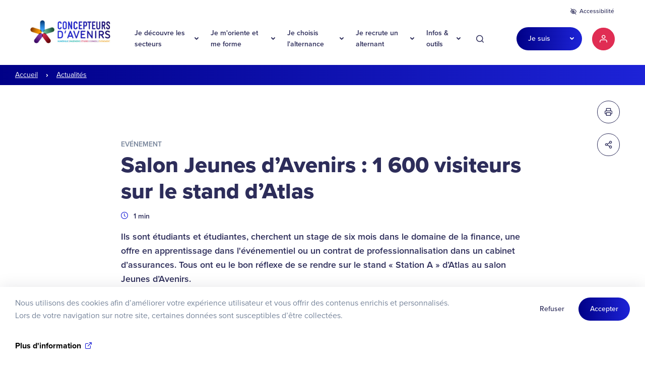

--- FILE ---
content_type: text/html; charset=UTF-8
request_url: https://www.concepteursdavenirs.fr/actualites/salon-jeunes-davenirs-1-600-visiteurs-sur-le-stand-datlas
body_size: 85226
content:

<!DOCTYPE html>
<html lang="fr" dir="ltr" prefix="content: http://purl.org/rss/1.0/modules/content/  dc: http://purl.org/dc/terms/  foaf: http://xmlns.com/foaf/0.1/  og: http://ogp.me/ns#  rdfs: http://www.w3.org/2000/01/rdf-schema#  schema: http://schema.org/  sioc: http://rdfs.org/sioc/ns#  sioct: http://rdfs.org/sioc/types#  skos: http://www.w3.org/2004/02/skos/core#  xsd: http://www.w3.org/2001/XMLSchema# ">
  <head>
    <meta charset="utf-8" />
<meta name="description" content="Ils sont étudiants et étudiantes, cherchent un stage de six mois dans le domaine de la finance, une offre en apprentissage dans l&#039;événementiel ou un contrat de professionnalisation dans un cabinet d’assurances. Tous ont eu le bon réflexe de se rendre sur le stand « Station A » d’Atlas au salon Jeunes d’Avenirs." />
<meta name="abstract" content="Lors de cet événement dédié aux 16-30 ans, organisé à Paris le 14 septembre dernier, les quatre marques jeunes d’Atlas : Concepteurs d’avenirs, J’investis l’avenir, J’assure mon futur et Je compte étaient présentes. Sur place, des alternants ambassadeurs mais aussi des représentants des différentes branches ont accueilli près de 1 600 jeunes." />
<meta name="keywords" content="alternance, salon, étudiant, recruter, emploi, entreprise, jeune" />
<link rel="canonical" href="https://www.concepteursdavenirs.fr/actualites/salon-jeunes-davenirs-1-600-visiteurs-sur-le-stand-datlas" />
<meta name="robots" content="index, follow" />
<link rel="image_src" href="/sites/default/files/Images/Image%20atlas_1.jpeg" />
<meta property="og:site_name" content="Concepteurs d&#039;avenirs" />
<meta property="og:url" content="https://www.concepteursdavenirs.fr/actualites/salon-jeunes-davenirs-1-600-visiteurs-sur-le-stand-datlas" />
<meta property="og:title" content="Salon Jeunes d’Avenirs : 1 600 visiteurs sur le stand d’Atlas" />
<meta property="og:image" content="https://www.concepteursdavenirs.fr/sites/default/files/Images/Image%20atlas_1.jpeg" />
<meta name="twitter:card" content="summary" />
<meta name="twitter:description" content="Ils sont étudiants et étudiantes, cherchent un stage de six mois dans le domaine de la finance, une offre en apprentissage dans l&#039;événementiel ou un contrat de professionnalisation dans un cabinet d’assurances. Tous ont eu le bon réflexe de se rendre sur le stand « Station A » d’Atlas au salon Jeunes d’Avenirs." />
<meta name="twitter:title" content="Salon Jeunes d’Avenirs : 1 600 visiteurs sur le stand d’Atlas" />
<meta name="MobileOptimized" content="width" />
<meta name="HandheldFriendly" content="true" />
<meta name="viewport" content="width=device-width, initial-scale=1.0" />
<script type="application/ld+json">{"@context":"https://schema.org","@type":"BreadcrumbList","itemListElement":[{"@type":"ListItem","position":1,"name":"Accueil","item":"https://www.concepteursdavenirs.fr/"},{"@type":"ListItem","position":2,"name":"Actualités","item":"https://www.concepteursdavenirs.fr/actualites"},{"@type":"ListItem","position":3,"name":"Salon Jeunes d’Avenirs : 1 600 visiteurs sur le stand d’Atlas","item":"https://www.concepteursdavenirs.fr/actualites/salon-jeunes-davenirs-1-600-visiteurs-sur-le-stand-datlas"}]}</script>
<script type="application/ld+json">{"@context":"https://schema.org","@type":"Article","headline":"Salon Jeunes d’Avenirs : 1 600 visiteurs sur le stand d’Atlas","description":"Ils sont étudiants et étudiantes, cherchent un stage de six mois dans le domaine de la finance, une offre en apprentissage dans l'événementiel ou un contrat de professionnalisation dans un cabinet d’assurances. Tous ont eu le bon réflexe de se rendre sur le stand « Station A » d’Atlas au salon Jeunes d’Avenirs.","image":{"@type":"ImageObject","url":"https://www.concepteursdavenirs.fr/sites/default/files/Images/Image%20atlas_1.jpeg"},"publisher":{"@type":"Organization","name":"Concepteurs d'avenirs","logo":{"@type":"ImageObject","url":"https://www.concepteursdavenirs.fr//themes/custom/atlas/img/logo.jpg"}},"datePublished":"2022-09-27"}</script>
<link rel="icon" href="/sites/default/files/Images/favicon.png" type="image/png" />
<script src="/sites/default/files/eu_cookie_compliance/eu_cookie_compliance.script.js?t7f2tc" defer></script>

    <title>Salon Jeunes d’Avenirs : 1 600 visiteurs sur le stand d’Atlas</title>
    <link rel="stylesheet" media="all" href="/core/assets/vendor/jquery.ui/themes/base/core.css?t7f2tc" />
<link rel="stylesheet" media="all" href="/core/assets/vendor/jquery.ui/themes/base/autocomplete.css?t7f2tc" />
<link rel="stylesheet" media="all" href="/core/assets/vendor/jquery.ui/themes/base/menu.css?t7f2tc" />
<link rel="stylesheet" media="all" href="/core/themes/stable9/css/core/components/progress.module.css?t7f2tc" />
<link rel="stylesheet" media="all" href="/core/themes/stable9/css/core/components/ajax-progress.module.css?t7f2tc" />
<link rel="stylesheet" media="all" href="/core/themes/stable9/css/core/components/autocomplete-loading.module.css?t7f2tc" />
<link rel="stylesheet" media="all" href="/core/themes/stable9/css/system/components/align.module.css?t7f2tc" />
<link rel="stylesheet" media="all" href="/core/themes/stable9/css/system/components/fieldgroup.module.css?t7f2tc" />
<link rel="stylesheet" media="all" href="/core/themes/stable9/css/system/components/container-inline.module.css?t7f2tc" />
<link rel="stylesheet" media="all" href="/core/themes/stable9/css/system/components/clearfix.module.css?t7f2tc" />
<link rel="stylesheet" media="all" href="/core/themes/stable9/css/system/components/details.module.css?t7f2tc" />
<link rel="stylesheet" media="all" href="/core/themes/stable9/css/system/components/hidden.module.css?t7f2tc" />
<link rel="stylesheet" media="all" href="/core/themes/stable9/css/system/components/item-list.module.css?t7f2tc" />
<link rel="stylesheet" media="all" href="/core/themes/stable9/css/system/components/js.module.css?t7f2tc" />
<link rel="stylesheet" media="all" href="/core/themes/stable9/css/system/components/nowrap.module.css?t7f2tc" />
<link rel="stylesheet" media="all" href="/core/themes/stable9/css/system/components/position-container.module.css?t7f2tc" />
<link rel="stylesheet" media="all" href="/core/themes/stable9/css/system/components/reset-appearance.module.css?t7f2tc" />
<link rel="stylesheet" media="all" href="/core/themes/stable9/css/system/components/resize.module.css?t7f2tc" />
<link rel="stylesheet" media="all" href="/core/themes/stable9/css/system/components/system-status-counter.css?t7f2tc" />
<link rel="stylesheet" media="all" href="/core/themes/stable9/css/system/components/system-status-report-counters.css?t7f2tc" />
<link rel="stylesheet" media="all" href="/core/themes/stable9/css/system/components/system-status-report-general-info.css?t7f2tc" />
<link rel="stylesheet" media="all" href="/core/themes/stable9/css/system/components/tablesort.module.css?t7f2tc" />
<link rel="stylesheet" media="all" href="/modules/contrib/eu_cookie_compliance/css/eu_cookie_compliance.bare.css?t7f2tc" />
<link rel="stylesheet" media="all" href="/core/assets/vendor/jquery.ui/themes/base/theme.css?t7f2tc" />
<link rel="stylesheet" media="all" href="/modules/contrib/ckeditor_indentblock/css/plugins/indentblock/ckeditor.indentblock.css?t7f2tc" />
<link rel="stylesheet" media="all" href="/modules/contrib/flag/css/flag-link-ajax.css?t7f2tc" />
<link rel="stylesheet" media="all" href="/modules/contrib/paragraphs/css/paragraphs.unpublished.css?t7f2tc" />
<link rel="stylesheet" media="all" href="/modules/contrib/search_api_autocomplete/css/search_api_autocomplete.css?t7f2tc" />
<link rel="stylesheet" media="all" href="/themes/custom/aw_generic/css/components/action-links.css?t7f2tc" />
<link rel="stylesheet" media="all" href="/themes/custom/aw_generic/css/components/breadcrumb.css?t7f2tc" />
<link rel="stylesheet" media="all" href="/themes/custom/aw_generic/css/components/button.css?t7f2tc" />
<link rel="stylesheet" media="all" href="/themes/custom/aw_generic/css/components/collapse-processed.css?t7f2tc" />
<link rel="stylesheet" media="all" href="/themes/custom/aw_generic/css/components/container-inline.css?t7f2tc" />
<link rel="stylesheet" media="all" href="/themes/custom/aw_generic/css/components/details.css?t7f2tc" />
<link rel="stylesheet" media="all" href="/themes/custom/aw_generic/css/components/exposed-filters.css?t7f2tc" />
<link rel="stylesheet" media="all" href="/themes/custom/aw_generic/css/components/field.css?t7f2tc" />
<link rel="stylesheet" media="all" href="/themes/custom/aw_generic/css/components/form.css?t7f2tc" />
<link rel="stylesheet" media="all" href="/themes/custom/aw_generic/css/components/icons.css?t7f2tc" />
<link rel="stylesheet" media="all" href="/themes/custom/aw_generic/css/components/inline-form.css?t7f2tc" />
<link rel="stylesheet" media="all" href="/themes/custom/aw_generic/css/components/item-list.css?t7f2tc" />
<link rel="stylesheet" media="all" href="/themes/custom/aw_generic/css/components/link.css?t7f2tc" />
<link rel="stylesheet" media="all" href="/themes/custom/aw_generic/css/components/links.css?t7f2tc" />
<link rel="stylesheet" media="all" href="/themes/custom/aw_generic/css/components/menu.css?t7f2tc" />
<link rel="stylesheet" media="all" href="/themes/custom/aw_generic/css/components/more-link.css?t7f2tc" />
<link rel="stylesheet" media="all" href="/themes/custom/aw_generic/css/components/pager.css?t7f2tc" />
<link rel="stylesheet" media="all" href="/themes/custom/aw_generic/css/components/tabledrag.css?t7f2tc" />
<link rel="stylesheet" media="all" href="/themes/custom/aw_generic/css/components/tableselect.css?t7f2tc" />
<link rel="stylesheet" media="all" href="/themes/custom/aw_generic/css/components/tablesort.css?t7f2tc" />
<link rel="stylesheet" media="all" href="/themes/custom/aw_generic/css/components/tabs.css?t7f2tc" />
<link rel="stylesheet" media="all" href="/themes/custom/aw_generic/css/components/textarea.css?t7f2tc" />
<link rel="stylesheet" media="all" href="/themes/custom/aw_generic/css/components/ui-dialog.css?t7f2tc" />
<link rel="stylesheet" media="all" href="/themes/custom/aw_generic/css/components/messages.css?t7f2tc" />
<link rel="stylesheet" media="all" href="/core/themes/claro/css/classy/components/node.css?t7f2tc" />
<link rel="stylesheet" media="all" href="/themes/custom/aw_generic/css/components/progress.css?t7f2tc" />
<link rel="stylesheet" media="all" href="//use.typekit.net/qjq4wab.css" />
<link rel="stylesheet" media="all" href="/themes/custom/atlas/style/style.css?t7f2tc" />
<link rel="stylesheet" media="print" href="/themes/custom/atlas/style/print.css?t7f2tc" />

    <script type="application/json" data-drupal-selector="drupal-settings-json">{"path":{"baseUrl":"\/","pathPrefix":"","currentPath":"node\/2944","currentPathIsAdmin":false,"isFront":false,"currentLanguage":"fr"},"pluralDelimiter":"\u0003","suppressDeprecationErrors":true,"ajaxPageState":{"libraries":"[base64]","theme":"atlas","theme_token":null},"ajaxTrustedUrl":{"\/recherche":true},"gtag":{"tagId":"","consentMode":false,"otherIds":[],"events":[],"additionalConfigInfo":[]},"eu_cookie_compliance":{"cookie_policy_version":"1.0.0","popup_enabled":true,"popup_agreed_enabled":false,"popup_hide_agreed":false,"popup_clicking_confirmation":false,"popup_scrolling_confirmation":false,"popup_html_info":"\u003Cdiv aria-labelledby=\u0022popup-text\u0022  class=\u0022eu-cookie-compliance-banner eu-cookie-compliance-banner-info eu-cookie-compliance-banner--opt-out\u0022\u003E\n  \u003Cdiv class=\u0022popup-content info eu-cookie-compliance-content\u0022\u003E\n        \u003Cdiv id=\u0022popup-text\u0022 class=\u0022eu-cookie-compliance-message\u0022 role=\u0022document\u0022\u003E\n      \u003Cp\u003ENous utilisons des cookies afin d\u2019am\u00e9liorer votre exp\u00e9rience utilisateur et vous offrir des contenus enrichis et personnalis\u00e9s.\u003C\/p\u003E\n\u003Cp\u003ELors de votre navigation sur notre site, certaines donn\u00e9es sont susceptibles d\u2019\u00eatre collect\u00e9es.\u003C\/p\u003E\n\u003Cp\u003E\u0026nbsp;\u003C\/p\u003E\n\n              \u003Cbutton type=\u0022button\u0022 class=\u0022find-more-button eu-cookie-compliance-more-button\u0022\u003EPlus d\u0026#039;information\u003C\/button\u003E\n          \u003C\/div\u003E\n\n    \n    \u003Cdiv id=\u0022popup-buttons\u0022 class=\u0022eu-cookie-compliance-buttons\u0022\u003E\n            \u003Cbutton type=\u0022button\u0022 class=\u0022decline-button eu-cookie-compliance-secondary-button\u0022\u003ERefuser\u003C\/button\u003E\n              \u003Cbutton type=\u0022button\u0022 class=\u0022agree-button eu-cookie-compliance-default-button\u0022\u003EAccepter\u003C\/button\u003E\n          \u003C\/div\u003E\n  \u003C\/div\u003E\n\u003C\/div\u003E","use_mobile_message":false,"mobile_popup_html_info":"\u003Cdiv aria-labelledby=\u0022popup-text\u0022  class=\u0022eu-cookie-compliance-banner eu-cookie-compliance-banner-info eu-cookie-compliance-banner--opt-out\u0022\u003E\n  \u003Cdiv class=\u0022popup-content info eu-cookie-compliance-content\u0022\u003E\n        \u003Cdiv id=\u0022popup-text\u0022 class=\u0022eu-cookie-compliance-message\u0022 role=\u0022document\u0022\u003E\n      \n              \u003Cbutton type=\u0022button\u0022 class=\u0022find-more-button eu-cookie-compliance-more-button\u0022\u003EPlus d\u0026#039;information\u003C\/button\u003E\n          \u003C\/div\u003E\n\n    \n    \u003Cdiv id=\u0022popup-buttons\u0022 class=\u0022eu-cookie-compliance-buttons\u0022\u003E\n            \u003Cbutton type=\u0022button\u0022 class=\u0022decline-button eu-cookie-compliance-secondary-button\u0022\u003ERefuser\u003C\/button\u003E\n              \u003Cbutton type=\u0022button\u0022 class=\u0022agree-button eu-cookie-compliance-default-button\u0022\u003EAccepter\u003C\/button\u003E\n          \u003C\/div\u003E\n  \u003C\/div\u003E\n\u003C\/div\u003E","mobile_breakpoint":768,"popup_html_agreed":false,"popup_use_bare_css":true,"popup_height":"auto","popup_width":"100%","popup_delay":1000,"popup_link":"\/cookies","popup_link_new_window":true,"popup_position":false,"fixed_top_position":true,"popup_language":"fr","store_consent":false,"better_support_for_screen_readers":true,"cookie_name":"","reload_page":false,"domain":"","domain_all_sites":false,"popup_eu_only":false,"popup_eu_only_js":false,"cookie_lifetime":100,"cookie_session":0,"set_cookie_session_zero_on_disagree":0,"disagree_do_not_show_popup":false,"method":"opt_out","automatic_cookies_removal":true,"allowed_cookies":"","withdraw_markup":"\u003Cbutton type=\u0022button\u0022 class=\u0022eu-cookie-withdraw-tab\u0022\u003EPrivacy settings\u003C\/button\u003E\n\u003Cdiv aria-labelledby=\u0022popup-text\u0022 class=\u0022eu-cookie-withdraw-banner\u0022\u003E\n  \u003Cdiv class=\u0022popup-content info eu-cookie-compliance-content\u0022\u003E\n    \u003Cdiv id=\u0022popup-text\u0022 class=\u0022eu-cookie-compliance-message\u0022 role=\u0022document\u0022\u003E\n      \u003Cp\u003EWe use cookies on this site to enhance your user experience\u003C\/p\u003E\n\u003Cp\u003EYou have given your consent for us to set cookies.\u003C\/p\u003E\n\n    \u003C\/div\u003E\n    \u003Cdiv id=\u0022popup-buttons\u0022 class=\u0022eu-cookie-compliance-buttons\u0022\u003E\n      \u003Cbutton type=\u0022button\u0022 class=\u0022eu-cookie-withdraw-button \u0022\u003EWithdraw consent\u003C\/button\u003E\n    \u003C\/div\u003E\n  \u003C\/div\u003E\n\u003C\/div\u003E","withdraw_enabled":false,"reload_options":0,"reload_routes_list":"","withdraw_button_on_info_popup":false,"cookie_categories":[],"cookie_categories_details":[],"enable_save_preferences_button":true,"cookie_value_disagreed":"0","cookie_value_agreed_show_thank_you":"1","cookie_value_agreed":"2","containing_element":"body","settings_tab_enabled":false,"olivero_primary_button_classes":"","olivero_secondary_button_classes":"","close_button_action":"close_banner","open_by_default":true,"modules_allow_popup":true,"hide_the_banner":false,"geoip_match":true,"unverified_scripts":["\/sites\/default\/files\/google_tag\/gtm_j_assure\/google_tag.script.js"]},"atlas_common":{"matomo_site_id":"28","site_tag_manager_id":"FOb34pPb"},"csp":{"nonce":"j3thO-pwQ-o12_RUkWxR2w"},"user":{"uid":0,"permissionsHash":"3a20e295a57c9e3f4ab3cb956335b7f4db049967ce25d7af079183dc0f41283f"}}</script>
<script src="/core/misc/drupalSettingsLoader.js?v=10.5.6"></script>
<script src="/modules/contrib/google_tag/js/gtag.js?t7f2tc"></script>

  </head>
  <body class="concepteursdavenirs path-node page-node-type-news">

    <svg class="d-none" aria-hidden="true" focusable="false" version="1.1" xmlns="http://www.w3.org/2000/svg" xmlns:xlink="http://www.w3.org/1999/xlink">
    <defs>
        <symbol id="icon-competences" viewBox="0 0 32 32" aria-hidden="true" focusable="false">
            <path fill="#4f22a8" style="fill: var(--svg-sprite-color-accent, #4f22a8)"
                d="M27.646 5.633c0 0.736-0.597 1.333-1.333 1.333s-1.333-0.597-1.333-1.333c0-0.736 0.597-1.333 1.333-1.333s1.333 0.597 1.333 1.333z">
            </path>
            <path fill="#4f22a8" style="fill: var(--svg-sprite-color-accent, #4f22a8)"
                d="M3.946 23.197c0 0.368-0.298 0.667-0.667 0.667s-0.667-0.298-0.667-0.667c0-0.368 0.298-0.667 0.667-0.667s0.667 0.298 0.667 0.667z">
            </path>
            <path fill="#e75dfd" style="fill: var(--svg-sprite-color-secondary, #e75dfd)" opacity="0.3"
                d="M29.388 22.041c0 3.156-2.632 5.714-5.878 5.714s-5.878-2.558-5.878-5.714c0-3.156 2.632-5.714 5.878-5.714s5.878 2.558 5.878 5.714z">
            </path>
            <path fill="#4f22a8" style="fill: var(--svg-sprite-color-accent, #4f22a8)"
                d="M6.801 4.245l-0.721 2.104-2.162 0.701 3.433 3.34h2.152l5.767 5.611 0.73-0.711-5.766-5.61v-2.094l-3.433-3.34zM5.832 7.49l1.066-0.346 0.356-1.037 1.947 1.895v1.382h-1.421l-1.947-1.894z">
            </path>
            <path fill="#2d2d5a" style="fill: var(--svg-sprite-color-default, #2d2d5a)"
                d="M15.506 19.432c-2.043 0-3.703-1.638-3.703-3.651 0-0.418 0.071-0.828 0.211-1.217l0.964 0.337c-0.101 0.282-0.153 0.578-0.153 0.88 0 1.457 1.203 2.643 2.681 2.643s2.682-1.186 2.682-2.643c0-1.457-1.203-2.643-2.681-2.643-0.307 0-0.608 0.051-0.893 0.151l-0.342-0.95c0.396-0.138 0.812-0.208 1.236-0.208 2.043 0 3.703 1.637 3.703 3.651s-1.661 3.651-3.703 3.651z">
            </path>
            <path fill="#2d2d5a" style="fill: var(--svg-sprite-color-default, #2d2d5a)"
                d="M15.506 23.104c-4.096 0-7.428-3.285-7.428-7.322 0-1.403 0.404-2.767 1.168-3.943l0.861 0.543c-0.658 1.014-1.006 2.19-1.006 3.4 0 3.482 2.873 6.315 6.405 6.315s6.406-2.834 6.406-6.315c0-3.482-2.874-6.314-6.406-6.314-1.227 0-2.419 0.343-3.448 0.993l-0.551-0.849c1.193-0.754 2.576-1.151 3.999-1.151 4.096 0 7.429 3.285 7.429 7.322s-3.332 7.322-7.429 7.322z">
            </path>
            <path fill="#2d2d5a" style="fill: var(--svg-sprite-color-default, #2d2d5a)"
                d="M15.506 26.776c-6.15 0-11.152-4.931-11.152-10.994 0-1.829 0.464-3.639 1.343-5.235l0.899 0.48c-0.799 1.45-1.22 3.094-1.22 4.755 0 5.506 4.545 9.986 10.131 9.986s10.131-4.48 10.131-9.986-4.545-9.986-10.131-9.986c-1.685 0-3.353 0.416-4.824 1.203l-0.487-0.886c1.62-0.867 3.457-1.325 5.311-1.325 6.15 0 11.153 4.932 11.153 10.994s-5.003 10.994-11.153 10.994z">
            </path>
        </symbol>
        <symbol id="icon-formation" viewBox="0 0 32 32" aria-hidden="true" focusable="false">
            <path fill="#4f22a8" style="fill: var(--svg-sprite-color-accent, #4f22a8)"
                d="M18.34 5.578c0 0.736-0.597 1.333-1.333 1.333s-1.333-0.597-1.333-1.333c0-0.736 0.597-1.333 1.333-1.333s1.333 0.597 1.333 1.333z">
            </path>
            <path fill="#4f22a8" style="fill: var(--svg-sprite-color-accent, #4f22a8)"
                d="M29.088 24.503c0 0.368-0.298 0.667-0.667 0.667s-0.667-0.298-0.667-0.667c0-0.368 0.298-0.667 0.667-0.667s0.667 0.298 0.667 0.667z">
            </path>
            <path fill="#e75dfd" style="fill: var(--svg-sprite-color-secondary, #e75dfd)" opacity="0.3"
                d="M29.061 14.694c0 3.426-2.851 6.204-6.367 6.204s-6.367-2.778-6.367-6.204c0-3.426 2.851-6.204 6.367-6.204s6.367 2.778 6.367 6.204z">
            </path>
            <path fill="#4f22a8" style="fill: var(--svg-sprite-color-accent, #4f22a8)"
                d="M4.571 22.206l0.977 0.977 0.655-0.655-0.977-0.977z"></path>
            <path fill="#2d2d5a" style="fill: var(--svg-sprite-color-default, #2d2d5a)"
                d="M22.464 24.501c-1.1-1.685-2.333-3.32-2.945-4.113l1.742-1.718c1.133 0.323 2.685 0.989 3.781 1.625-0.202 1.489-1.049 2.653-2.579 4.206v0zM19.452 25.033c-0.378-0.683-1.231-2.223-1.647-2.955l1.041-1.027c0.534 0.696 1.46 1.928 2.366 3.265-0.365 0.228-1.128 0.515-1.761 0.717v0zM16.016 22.528c-0.371 0.366-1.067 0.467-1.679 0.555-0.57 0.083-1.020 0.148-1.299 0.424l-1.404 1.385-4.547-4.484 0.163-0.161c0.74-0.729 1.131-1.86 1.131-3.266 0-0.14-0.004-0.271-0.009-0.396-0.019-0.561-0.029-0.843 0.367-1.233l0.691-0.682c0.477 0.389 0.884 0.734 1.156 0.969l-0.375 0.371 0.667 0.657 4.914-4.851c0.198-0.196 0.446-0.325 0.68-0.353 0.242-0.027 0.454 0.050 0.639 0.231 1.418 1.4 3.945 5.209 3.836 5.973l-4.931 4.863zM7.989 8.256c1.452-1.529 2.636-2.209 3.103-2.343-0.131 0.465-0.814 1.639-2.364 3.071l-0.143 0.133c-0.342 0.317-0.638 0.591-0.93 0.792l-0.486 0.333 0.438 0.393c0.117 0.105 2.651 2.37 4.418 3.585l-0.771 0.76c-0.891-0.771-3.368-2.859-5.128-3.804 0.281-0.728 0.738-1.734 1.863-2.919v0zM12.703 13.549c-1.313-0.879-3.214-2.507-4.048-3.237 0.19-0.162 0.379-0.337 0.574-0.518l0.142-0.132c1.061-0.98 1.885-1.995 2.327-2.818 0.731 1.289 1.987 3.38 3.107 4.631l-2.101 2.074zM25.792 19.656c-1.085-0.67-2.675-1.382-3.945-1.783 0.294-1.762-3.673-6.444-4.071-6.837-0.388-0.383-0.895-0.558-1.416-0.497-0.295 0.035-0.585 0.149-0.851 0.319-1.405-1.569-3.124-4.696-3.508-5.41-0.045-0.12-0.108-0.21-0.168-0.269-0.105-0.103-0.274-0.223-0.605-0.22-0.851 0.014-2.429 1.083-3.928 2.661-1.409 1.484-1.883 2.756-2.166 3.516l-0.189 0.504 0.392 0.182c0.94 0.435 2.242 1.38 3.358 2.259l-0.623 0.614c-0.686 0.677-0.664 1.31-0.643 1.922 0.004 0.115 0.008 0.237 0.008 0.365 0 0.806-0.148 1.912-0.855 2.61l-0.163 0.16-0.993-0.979-2.816 2.778 0.667 0.657 2.149-2.12 6.283 6.198-1.156 1.14 0.666 0.658 1.823-1.798-0.745-0.735 1.397-1.379c0.094-0.068 0.505-0.127 0.776-0.167 0.721-0.104 1.617-0.233 2.209-0.818l0.431-0.425c0.583 1.036 1.683 3.026 1.696 3.050l0.181 0.329 0.365-0.105c0.298-0.086 1.651-0.49 2.373-0.943 0.086 0.132 0.171 0.265 0.254 0.397l0.314 0.496 0.42-0.414c2.057-2.030 3.131-3.435 3.296-5.486l0.022-0.281-0.242-0.149z">
            </path>
        </symbol>
        <symbol id="icon-qualites" viewBox="0 0 32 32" aria-hidden="true" focusable="false">
            <path fill="#e75dfd" style="fill: var(--svg-sprite-color-secondary, #e75dfd)" opacity="0.3"
                d="M14.929 24.455c-0.33-0.163 6.729-4.533 5.696-13.703-0.009-0.084 2.188 0.907 3.268 1.019 0.29 0.030 0.505 0.23 0.494 0.458l-0.128 2.435c-0.346 6.611-8.45 9.691-8.795 9.819-0.085 0.031-0.178 0.044-0.27 0.039s-0.183-0.027-0.264-0.067z">
            </path>
            <path fill="#4f22a8" style="fill: var(--svg-sprite-color-accent, #4f22a8)"
                d="M10.449 7.673c0 0.451-0.365 0.816-0.816 0.816s-0.816-0.365-0.816-0.816c0-0.451 0.365-0.816 0.816-0.816s0.816 0.365 0.816 0.816z">
            </path>
            <path fill="#4f22a8" style="fill: var(--svg-sprite-color-accent, #4f22a8)"
                d="M19.265 25.633c0 0.271-0.219 0.49-0.49 0.49s-0.49-0.219-0.49-0.49c0-0.271 0.219-0.49 0.49-0.49s0.49 0.219 0.49 0.49z">
            </path>
            <path fill="#2d2d5a" style="fill: var(--svg-sprite-color-default, #2d2d5a)"
                d="M27.52 21.769l-0.354-0.868c0.66-0.274 1.219-0.877 1.932-2.105-0.759-0.346-1.54-0.423-2.282-0.224-1.088 0.294-2.065 1.16-2.823 2.505l-0.809-0.464c0.885-1.568 2.057-2.587 3.391-2.948 1.121-0.303 2.298-0.118 3.401 0.534l0.391 0.231-0.219 0.401c-0.787 1.434-1.534 2.483-2.628 2.937z">
            </path>
            <path fill="#2d2d5a" style="fill: var(--svg-sprite-color-default, #2d2d5a)"
                d="M21.226 24.171c0.737 0.587 1.482 0.901 2.22 0.938 1.022 0.044 2.093-0.432 3.188-1.432-1.643-1.242-3.649-1.060-5.408 0.495zM23.59 26.014c-0.064 0-0.128-0.001-0.192-0.004-1.089-0.053-2.16-0.556-3.181-1.496l-0.339-0.311 0.324-0.326c2.293-2.312 5.284-2.532 7.441-0.547l0.339 0.311-0.324 0.326c-1.349 1.36-2.717 2.048-4.069 2.048z">
            </path>
            <path fill="#2d2d5a" style="fill: var(--svg-sprite-color-default, #2d2d5a)"
                d="M25.761 16.871l-0.944-0.062c0.222-3.276 2.396-5.354 5.406-5.149l0.472 0.030-0.031 0.462c-0.142 2.090-0.832 3.57-2.053 4.398l-0.54-0.76c0.883-0.599 1.42-1.68 1.604-3.216-2.251 0.066-3.733 1.673-3.912 4.297z">
            </path>
            <path fill="#2d2d5a" style="fill: var(--svg-sprite-color-default, #2d2d5a)"
                d="M24.557 12.946c-1.007-3.078 0.2-5.745 3.005-6.637l0.44-0.14 0.142 0.434c0.643 1.967 0.561 3.57-0.244 4.763l-0.771-0.505c0.582-0.863 0.673-2.045 0.272-3.519-2.018 0.862-2.771 2.859-1.965 5.325l-0.88 0.28z">
            </path>
            <path fill="#2d2d5a" style="fill: var(--svg-sprite-color-default, #2d2d5a)"
                d="M4.153 21.769c-1.095-0.454-1.843-1.503-2.628-2.937l-0.219-0.401 0.391-0.231c1.103-0.652 2.28-0.837 3.401-0.534 1.333 0.36 2.506 1.379 3.391 2.948l-0.809 0.464c-0.758-1.345-1.735-2.211-2.823-2.505-0.741-0.199-1.523-0.123-2.282 0.224 0.712 1.227 1.271 1.83 1.932 2.105l-0.354 0.868z">
            </path>
            <path fill="#2d2d5a" style="fill: var(--svg-sprite-color-default, #2d2d5a)"
                d="M5.278 23.563c1.103 1.048 2.192 1.548 3.211 1.501 0.743-0.037 1.494-0.367 2.236-0.982-0.896-0.823-1.877-1.291-2.858-1.358-0.927-0.063-1.807 0.227-2.588 0.84zM8.342 26.014c-1.362 0-2.739-0.721-4.098-2.148l-0.326-0.342 0.341-0.327c1.064-1.020 2.327-1.513 3.67-1.417 1.35 0.093 2.673 0.781 3.825 1.991l0.326 0.342-0.341 0.327c-1.029 0.987-2.107 1.514-3.205 1.57-0.064 0.002-0.128 0.004-0.193 0.004z">
            </path>
            <path fill="#2d2d5a" style="fill: var(--svg-sprite-color-default, #2d2d5a)"
                d="M6.037 17.056c-0.091-1.427-0.548-2.589-1.322-3.361-0.64-0.638-1.473-0.985-2.43-1.018 0.176 1.566 0.692 2.667 1.538 3.277l-0.518 0.775c-1.171-0.844-1.833-2.353-1.969-4.483l-0.030-0.471 0.453-0.031c1.413-0.101 2.653 0.341 3.585 1.27 0.94 0.937 1.493 2.313 1.599 3.978l-0.906 0.063z">
            </path>
            <path fill="#2d2d5a" style="fill: var(--svg-sprite-color-default, #2d2d5a)"
                d="M7.173 12.946l-0.88-0.28c0.806-2.466 0.053-4.463-1.965-5.325-0.401 1.475-0.31 2.656 0.272 3.519l-0.771 0.505c-0.805-1.193-0.887-2.795-0.244-4.763l0.142-0.434 0.44 0.14c2.804 0.892 4.012 3.559 3.005 6.637z">
            </path>
            <path fill="#2d2d5a" style="fill: var(--svg-sprite-color-default, #2d2d5a)"
                d="M9.42 11.973v2.219c0 5.895 5.108 9.436 6.253 10.155 1.145-0.72 6.253-4.26 6.253-10.155v-2.219c-2.593-0.389-5.329-2.647-6.253-3.47-0.924 0.823-3.66 3.081-6.253 3.47zM15.673 25.361c-0.078 0-0.155-0.019-0.225-0.058-0.284-0.157-6.958-3.945-6.958-11.111v-2.639c0-0.247 0.19-0.451 0.435-0.467 2.89-0.189 6.392-3.521 6.427-3.555 0.18-0.173 0.463-0.173 0.643 0 0.035 0.034 3.537 3.366 6.428 3.555 0.245 0.016 0.435 0.22 0.435 0.467v2.639c0 7.165-6.675 10.953-6.959 11.111-0.070 0.039-0.147 0.058-0.225 0.058z">
            </path>
            <path fill="#4f22a8" style="fill: var(--svg-sprite-color-accent, #4f22a8)"
                d="M13.018 14.875l1.38 1.265c0.125 0.114 0.177 0.287 0.138 0.45l-0.423 1.761 1.479-0.925c0.15-0.094 0.34-0.094 0.49 0l1.479 0.925-0.423-1.761c-0.039-0.164 0.014-0.337 0.138-0.45l1.38-1.265-1.761-0.093c-0.183-0.009-0.344-0.127-0.409-0.299l-0.649-1.718-0.65 1.718c-0.065 0.172-0.225 0.29-0.409 0.299l-1.761 0.093zM18.275 19.809c-0.085 0-0.17-0.023-0.245-0.070l-2.193-1.373-2.194 1.373c-0.159 0.101-0.362 0.093-0.515-0.017s-0.223-0.302-0.179-0.485l0.625-2.597-1.994-1.828c-0.137-0.127-0.186-0.323-0.123-0.498s0.225-0.297 0.411-0.306l2.562-0.135 0.975-2.58c0.068-0.181 0.24-0.299 0.433-0.299s0.365 0.119 0.433 0.299l0.975 2.58 2.562 0.135c0.186 0.010 0.348 0.13 0.411 0.306 0.064 0.176 0.015 0.372-0.123 0.498l-1.994 1.828 0.624 2.597c0.044 0.183-0.027 0.375-0.179 0.485-0.081 0.058-0.175 0.087-0.27 0.087v0z">
            </path>
        </symbol>
        <symbol id="icon-salaire" viewBox="0 0 32 32" aria-hidden="true" focusable="false">
            <path fill="#e75dfd" style="fill: var(--svg-sprite-color-secondary, #e75dfd)" opacity="0.3"
                d="M12.408 12.082c0 2.705-2.193 4.898-4.898 4.898s-4.898-2.193-4.898-4.898c0-2.705 2.193-4.898 4.898-4.898s4.898 2.193 4.898 4.898z">
            </path>
            <path fill="#4f22a8" style="fill: var(--svg-sprite-color-accent, #4f22a8)"
                d="M21.471 7.132c0 0.577-0.467 1.043-1.043 1.043s-1.043-0.467-1.043-1.043c0-0.576 0.467-1.043 1.043-1.043s1.043 0.467 1.043 1.043z">
            </path>
            <path fill="#4f22a8" style="fill: var(--svg-sprite-color-accent, #4f22a8)"
                d="M26.449 23.837c0 0.361-0.292 0.653-0.653 0.653s-0.653-0.292-0.653-0.653c0-0.361 0.292-0.653 0.653-0.653s0.653 0.292 0.653 0.653z">
            </path>
            <path fill="#2d2d5a" style="fill: var(--svg-sprite-color-default, #2d2d5a)"
                d="M12.408 11.282c-1.871 0-3.176-0.751-3.176-1.424v-0.513c0.706 0.542 1.853 0.891 3.176 0.891s2.469-0.349 3.175-0.891v0.513c0 0.674-1.304 1.424-3.175 1.424zM12.408 6.632c1.871 0 3.175 0.75 3.175 1.424s-1.304 1.424-3.175 1.424c-1.871 0-3.176-0.751-3.176-1.424s1.305-1.424 3.176-1.424zM12.408 5.878c-2.197 0-3.919 0.957-3.919 2.179v7.566c0 0.209 0.167 0.377 0.372 0.377s0.372-0.169 0.372-0.377v-0.862c0.154 0.117 0.331 0.227 0.529 0.326 0.052 0.026 0.108 0.039 0.163 0.039 0.137 0 0.269-0.078 0.334-0.211 0.090-0.187 0.014-0.413-0.17-0.505-0.544-0.271-0.857-0.617-0.857-0.947v-0.499c0.488 0.372 1.193 0.652 2.055 0.789 0.020 0.003 0.039 0.005 0.058 0.005 0.18 0 0.338-0.133 0.366-0.319 0.032-0.206-0.107-0.399-0.309-0.431-1.258-0.2-2.171-0.767-2.171-1.346v-0.514c0.706 0.543 1.853 0.891 3.176 0.891s2.469-0.349 3.175-0.891v0.513c0 0.208 0.166 0.377 0.372 0.377s0.372-0.169 0.372-0.377v-3.603c0-1.222-1.722-2.179-3.918-2.179z">
            </path>
            <path fill="#2d2d5a" style="fill: var(--svg-sprite-color-default, #2d2d5a)" d="M21.224 14.694h0.653v-0.653h-0.653z"></path>
            <path fill="#2d2d5a" style="fill: var(--svg-sprite-color-default, #2d2d5a)" d="M13.714 18.286h0.653v-0.653h-0.653z"></path>
            <path fill="#2d2d5a" style="fill: var(--svg-sprite-color-default, #2d2d5a)"
                d="M29.186 13.906l-7.634-4.067c-0.111-0.058-0.24-0.058-0.351 0l-5.202 2.771 0.815 0.43 4.562-2.43 6.822 3.634-4.536 2.417 0.211 0.111c0.124 0.066 0.203 0.197 0.203 0.34v0.193l5.11-2.722c0.124-0.066 0.202-0.196 0.202-0.339s-0.078-0.273-0.202-0.339z">
            </path>
            <path fill="#2d2d5a" style="fill: var(--svg-sprite-color-default, #2d2d5a)"
                d="M19.265 19.483l-0.353-0.202-4.578 2.427-6.924-3.67 4.839-2.565-0.792-0.453-5.049 2.675c-0.126 0.066-0.205 0.198-0.205 0.342s0.079 0.275 0.205 0.342l7.748 4.106c0.056 0.029 0.117 0.044 0.178 0.044s0.122-0.015 0.178-0.044l4.753-2.519v-0.484z">
            </path>
            <path fill="#2d2d5a" style="fill: var(--svg-sprite-color-default, #2d2d5a)"
                d="M19.265 22.674l-4.931 2.623-7.57-4.027c-0.187-0.099-0.418-0.026-0.517 0.163-0.099 0.19-0.026 0.424 0.161 0.524l7.748 4.122c0.056 0.030 0.117 0.044 0.178 0.044s0.122-0.015 0.178-0.044l4.753-2.529v-0.876z">
            </path>
            <path fill="#2d2d5a" style="fill: var(--svg-sprite-color-default, #2d2d5a)"
                d="M29.345 17.846c-0.095-0.195-0.318-0.271-0.501-0.168l-4.681 2.644v0.901l5.026-2.839c0.181-0.102 0.251-0.343 0.156-0.539z">
            </path>
            <path fill="#2d2d5a" style="fill: var(--svg-sprite-color-default, #2d2d5a)"
                d="M19.265 20.714l-4.931 2.623-7.57-4.027c-0.187-0.099-0.418-0.026-0.517 0.163-0.099 0.19-0.026 0.424 0.161 0.524l7.748 4.123c0.056 0.030 0.117 0.044 0.178 0.044s0.122-0.015 0.178-0.044l4.753-2.529v-0.877z">
            </path>
            <path fill="#2d2d5a" style="fill: var(--svg-sprite-color-default, #2d2d5a)"
                d="M29.345 15.887c-0.095-0.195-0.318-0.27-0.501-0.168l-4.681 2.644v0.902l5.026-2.839c0.181-0.102 0.251-0.343 0.156-0.539z">
            </path>
            <path fill="#2d2d5a" style="fill: var(--svg-sprite-color-default, #2d2d5a)"
                d="M18.115 13.964l2.010-1.048c0.476 0.187 1.020 0.187 1.493 0l2.403 1.253c-0.061 0.112-0.081 0.219-0.081 0.308s0.019 0.198 0.081 0.311l-2.15 1.121 0.81 0.419 2.787-1.453-0.633-0.33c-0.047-0.025-0.081-0.047-0.106-0.066 0.024-0.018 0.058-0.040 0.107-0.065l0.632-0.329-3.838-2.002-0.174 0.091c-0.433 0.226-0.9 0.14-1.169 0l-0.174-0.091-2.808 1.464 0.809 0.419z">
            </path>
            <path fill="#2d2d5a" style="fill: var(--svg-sprite-color-default, #2d2d5a)"
                d="M17.509 18.259l-2.030 1.11c-0.239-0.099-0.494-0.148-0.75-0.148-0.253 0-0.506 0.048-0.742 0.146l-2.41-1.317c0.060-0.117 0.079-0.229 0.079-0.323s-0.019-0.206-0.081-0.324l2.325-1.271-0.778-0.458-2.999 1.639 0.634 0.346c0.049 0.026 0.084 0.050 0.108 0.069-0.024 0.019-0.058 0.042-0.104 0.067l-0.633 0.346 3.847 2.103 0.175-0.096c0.267-0.146 0.734-0.233 1.167 0.002l0.174 0.095 2.796-1.528-0.777-0.458z">
            </path>
            <path fill="#4f22a8" style="fill: var(--svg-sprite-color-accent, #4f22a8)"
                d="M12.321 14.644l7.55 4.204c0.122 0.068 0.198 0.196 0.198 0.334v3.955l3.314-1.756v-3.972l-8.173-4.187-2.889 1.422zM19.68 24.163c-0.070 0-0.139-0.018-0.2-0.055-0.118-0.069-0.19-0.194-0.19-0.329v-4.374l-7.99-4.449c-0.126-0.070-0.202-0.202-0.198-0.343s0.087-0.27 0.215-0.334l3.722-1.831c0.112-0.055 0.244-0.053 0.354 0.003l8.56 4.385c0.129 0.066 0.21 0.198 0.21 0.34v4.433c0 0.141-0.078 0.271-0.205 0.338l-4.093 2.17c-0.058 0.031-0.122 0.046-0.185 0.046v0z">
            </path>
        </symbol>
    </defs>
</svg>


<svg class="d-block" aria-hidden="true" focusable="false" height="0" width="0">
    <defs>
        <clipPath id="bg-blob">
            <path d="M230.13 392.237c121.84-51.615 176.438 47.366 281.12-59.92C615.932 225.031 474.873 88.471 580.297 33.36c105.424-55.112 218.563-45.7 378.35 65.074 159.785 110.775 195.1 221.068 186.708 326.663-8.393 105.595-97.86 158.108-227.573 187.492-129.713 29.385-214.312-123.356-312.825-65.074-98.514 58.282-41.504 206.597-149.702 274.471-108.197 67.875-142.403 72.13-287.83.002C21.996 749.861-10.109 639.141 3.261 547.515 16.63 455.889 108.29 443.852 230.13 392.237z"/>
        </clipPath>

        <clipPath id="bg-circle-points">
            <path d="M6 17.5a2.5 2.5 0 11-5 0 2.5 2.5 0 015 0M28 17.5a2.5 2.5 0 11-5 0 2.5 2.5 0 015 0M49 17.5a2.5 2.5 0 11-5 0 2.5 2.5 0 015 0M70 17.5a2.5 2.5 0 11-5 0 2.5 2.5 0 015 0M92 17.5a2.5 2.5 0 11-5 0 2.5 2.5 0 015 0M113 17.5a2.5 2.5 0 11-5 0 2.5 2.5 0 015 0M135 17.5a2.5 2.5 0 11-5 0 2.5 2.5 0 015 0M6 38.5a2.5 2.5 0 11-5 0 2.5 2.5 0 015 0M28 38.5a2.5 2.5 0 11-5 0 2.5 2.5 0 015 0M49 38.5a2.5 2.5 0 11-5 0 2.5 2.5 0 015 0M70 38.5a2.5 2.5 0 11-5 0 2.5 2.5 0 015 0M92 38.5a2.5 2.5 0 11-5 0 2.5 2.5 0 015 0M113 38.5a2.5 2.5 0 11-5 0 2.5 2.5 0 015 0M135 38.5a2.5 2.5 0 11-5 0 2.5 2.5 0 015 0M6 60.5a2.5 2.5 0 11-5.001 0A2.5 2.5 0 016 60.5M28 60.5a2.5 2.5 0 11-5.001 0 2.5 2.5 0 015.001 0M49 60.5a2.5 2.5 0 11-5.001 0 2.5 2.5 0 015.001 0M70 60.5a2.5 2.5 0 11-5.001 0 2.5 2.5 0 015.001 0M92 60.5a2.5 2.5 0 11-5.001 0 2.5 2.5 0 015.001 0M113 60.5a2.5 2.5 0 11-5.001 0 2.5 2.5 0 015.001 0M135 60.5a2.5 2.5 0 11-5.001 0 2.5 2.5 0 015.001 0M6 81.5a2.5 2.5 0 11-5 0 2.5 2.5 0 015 0M28 81.5a2.5 2.5 0 11-5 0 2.5 2.5 0 015 0M49 81.5a2.5 2.5 0 11-5 0 2.5 2.5 0 015 0M70 81.5a2.5 2.5 0 11-5 0 2.5 2.5 0 015 0M92 81.5a2.5 2.5 0 11-5 0 2.5 2.5 0 015 0M113 81.5a2.5 2.5 0 11-5 0 2.5 2.5 0 015 0M135 81.5a2.5 2.5 0 11-5 0 2.5 2.5 0 015 0M6 102.5a2.5 2.5 0 11-5.001 0 2.5 2.5 0 015.001 0M28 102.5a2.5 2.5 0 11-5.001 0 2.5 2.5 0 015.001 0M49 102.5a2.5 2.5 0 11-5.001 0 2.5 2.5 0 015.001 0M70 102.5a2.5 2.5 0 11-5.001 0 2.5 2.5 0 015.001 0M92 102.5a2.5 2.5 0 11-5.001 0 2.5 2.5 0 015.001 0M113 102.5a2.5 2.5 0 11-5.001 0 2.5 2.5 0 015.001 0M135 102.5a2.5 2.5 0 11-5.001 0 2.5 2.5 0 015.001 0M6 124.5a2.5 2.5 0 11-5 0 2.5 2.5 0 015 0M28 124.5a2.5 2.5 0 11-5 0 2.5 2.5 0 015 0M49 124.5a2.5 2.5 0 11-5 0 2.5 2.5 0 015 0M70 124.5a2.5 2.5 0 11-5 0 2.5 2.5 0 015 0M92 124.5a2.5 2.5 0 11-5 0 2.5 2.5 0 015 0M113 124.5a2.5 2.5 0 11-5 0 2.5 2.5 0 015 0M135 124.5a2.5 2.5 0 11-5 0 2.5 2.5 0 015 0M6 146.5a2.5 2.5 0 11-5 0 2.5 2.5 0 015 0M28 146.5a2.5 2.5 0 11-5 0 2.5 2.5 0 015 0M49 146.5a2.5 2.5 0 11-5 0 2.5 2.5 0 015 0M70 146.5a2.5 2.5 0 11-5 0 2.5 2.5 0 015 0M92 146.5a2.5 2.5 0 11-5 0 2.5 2.5 0 015 0M113 146.5a2.5 2.5 0 11-5 0 2.5 2.5 0 015 0M135 146.5a2.5 2.5 0 11-5 0 2.5 2.5 0 015 0M6 167.5a2.5 2.5 0 11-5 0 2.5 2.5 0 015 0M28 167.5a2.5 2.5 0 11-5 0 2.5 2.5 0 015 0M49 167.5a2.5 2.5 0 11-5 0 2.5 2.5 0 015 0M70 167.5a2.5 2.5 0 11-5 0 2.5 2.5 0 015 0M92 167.5a2.5 2.5 0 11-5 0 2.5 2.5 0 015 0M113 167.5a2.5 2.5 0 11-5 0 2.5 2.5 0 015 0M135 167.5a2.5 2.5 0 11-5 0 2.5 2.5 0 015 0M6 188.5a2.5 2.5 0 11-5 0 2.5 2.5 0 015 0M28 188.5a2.5 2.5 0 11-5 0 2.5 2.5 0 015 0M49 188.5a2.5 2.5 0 11-5 0 2.5 2.5 0 015 0M70 188.5a2.5 2.5 0 11-5 0 2.5 2.5 0 015 0M92 188.5a2.5 2.5 0 11-5 0 2.5 2.5 0 015 0M113 188.5a2.5 2.5 0 11-5 0 2.5 2.5 0 015 0M135 188.5a2.5 2.5 0 11-5 0 2.5 2.5 0 015 0M6 210.5a2.5 2.5 0 11-5.001 0 2.5 2.5 0 015.001 0M28 210.5a2.5 2.5 0 11-5.001 0 2.5 2.5 0 015.001 0M49 210.5a2.5 2.5 0 11-5.001 0 2.5 2.5 0 015.001 0M70 210.5a2.5 2.5 0 11-5.001 0 2.5 2.5 0 015.001 0M92 210.5a2.5 2.5 0 11-5.001 0 2.5 2.5 0 015.001 0M113 210.5a2.5 2.5 0 11-5.001 0 2.5 2.5 0 015.001 0M135 210.5a2.5 2.5 0 11-5.001 0 2.5 2.5 0 015.001 0M6 231.5a2.5 2.5 0 11-5 0 2.5 2.5 0 015 0M28 231.5a2.5 2.5 0 11-5 0 2.5 2.5 0 015 0M49 231.5a2.5 2.5 0 11-5 0 2.5 2.5 0 015 0M70 231.5a2.5 2.5 0 11-5 0 2.5 2.5 0 015 0M92 231.5a2.5 2.5 0 11-5 0 2.5 2.5 0 015 0M113 231.5a2.5 2.5 0 11-5 0 2.5 2.5 0 015 0M135 231.5a2.5 2.5 0 11-5 0 2.5 2.5 0 015 0M6 252.5a2.5 2.5 0 11-5.001 0 2.5 2.5 0 015.001 0M28 252.5a2.5 2.5 0 11-5.001 0 2.5 2.5 0 015.001 0M49 252.5a2.5 2.5 0 11-5.001 0 2.5 2.5 0 015.001 0M70 252.5a2.5 2.5 0 11-5.001 0 2.5 2.5 0 015.001 0M92 252.5a2.5 2.5 0 11-5.001 0 2.5 2.5 0 015.001 0M113 252.5a2.5 2.5 0 11-5.001 0 2.5 2.5 0 015.001 0M135 252.5a2.5 2.5 0 11-5.001 0 2.5 2.5 0 015.001 0M158 17.5a2.5 2.5 0 11-5 0 2.5 2.5 0 015 0M180 17.5a2.5 2.5 0 11-5 0 2.5 2.5 0 015 0M201 17.5a2.5 2.5 0 11-5 0 2.5 2.5 0 015 0M222 17.5a2.5 2.5 0 11-5 0 2.5 2.5 0 015 0M244 17.5a2.5 2.5 0 11-5 0 2.5 2.5 0 015 0M265 17.5a2.5 2.5 0 11-5 0 2.5 2.5 0 015 0M158 38.5a2.5 2.5 0 11-5 0 2.5 2.5 0 015 0M180 38.5a2.5 2.5 0 11-5 0 2.5 2.5 0 015 0M201 38.5a2.5 2.5 0 11-5 0 2.5 2.5 0 015 0M222 38.5a2.5 2.5 0 11-5 0 2.5 2.5 0 015 0M244 38.5a2.5 2.5 0 11-5 0 2.5 2.5 0 015 0M265 38.5a2.5 2.5 0 11-5 0 2.5 2.5 0 015 0M158 60.5a2.5 2.5 0 11-5.001 0 2.5 2.5 0 015.001 0M180 60.5a2.5 2.5 0 11-5.001 0 2.5 2.5 0 015.001 0M201 60.5a2.5 2.5 0 11-5.001 0 2.5 2.5 0 015.001 0M222 60.5a2.5 2.5 0 11-5.001 0 2.5 2.5 0 015.001 0M244 60.5a2.5 2.5 0 11-5.001 0 2.5 2.5 0 015.001 0M265 60.5a2.5 2.5 0 11-5.001 0 2.5 2.5 0 015.001 0M158 81.5a2.5 2.5 0 11-5 0 2.5 2.5 0 015 0M180 81.5a2.5 2.5 0 11-5 0 2.5 2.5 0 015 0M201 81.5a2.5 2.5 0 11-5 0 2.5 2.5 0 015 0M222 81.5a2.5 2.5 0 11-5 0 2.5 2.5 0 015 0M244 81.5a2.5 2.5 0 11-5 0 2.5 2.5 0 015 0M265 81.5a2.5 2.5 0 11-5 0 2.5 2.5 0 015 0M158 102.5a2.5 2.5 0 11-5.001 0 2.5 2.5 0 015.001 0M180 102.5a2.5 2.5 0 11-5.001 0 2.5 2.5 0 015.001 0M201 102.5a2.5 2.5 0 11-5.001 0 2.5 2.5 0 015.001 0M222 102.5a2.5 2.5 0 11-5.001 0 2.5 2.5 0 015.001 0M244 102.5a2.5 2.5 0 11-5.001 0 2.5 2.5 0 015.001 0M265 102.5a2.5 2.5 0 11-5.001 0 2.5 2.5 0 015.001 0M158 124.5a2.5 2.5 0 11-5 0 2.5 2.5 0 015 0M180 124.5a2.5 2.5 0 11-5 0 2.5 2.5 0 015 0M201 124.5a2.5 2.5 0 11-5 0 2.5 2.5 0 015 0M222 124.5a2.5 2.5 0 11-5 0 2.5 2.5 0 015 0M244 124.5a2.5 2.5 0 11-5 0 2.5 2.5 0 015 0M265 124.5a2.5 2.5 0 11-5 0 2.5 2.5 0 015 0M158 146.5a2.5 2.5 0 11-5 0 2.5 2.5 0 015 0M180 146.5a2.5 2.5 0 11-5 0 2.5 2.5 0 015 0M201 146.5a2.5 2.5 0 11-5 0 2.5 2.5 0 015 0M222 146.5a2.5 2.5 0 11-5 0 2.5 2.5 0 015 0M244 146.5a2.5 2.5 0 11-5 0 2.5 2.5 0 015 0M265 146.5a2.5 2.5 0 11-5 0 2.5 2.5 0 015 0M158 167.5a2.5 2.5 0 11-5 0 2.5 2.5 0 015 0M180 167.5a2.5 2.5 0 11-5 0 2.5 2.5 0 015 0M201 167.5a2.5 2.5 0 11-5 0 2.5 2.5 0 015 0M222 167.5a2.5 2.5 0 11-5 0 2.5 2.5 0 015 0M244 167.5a2.5 2.5 0 11-5 0 2.5 2.5 0 015 0M265 167.5a2.5 2.5 0 11-5 0 2.5 2.5 0 015 0M158 188.5a2.5 2.5 0 11-5 0 2.5 2.5 0 015 0M180 188.5a2.5 2.5 0 11-5 0 2.5 2.5 0 015 0M201 188.5a2.5 2.5 0 11-5 0 2.5 2.5 0 015 0M222 188.5a2.5 2.5 0 11-5 0 2.5 2.5 0 015 0M244 188.5a2.5 2.5 0 11-5 0 2.5 2.5 0 015 0M265 188.5a2.5 2.5 0 11-5 0 2.5 2.5 0 015 0M158 210.5a2.5 2.5 0 11-5.001 0 2.5 2.5 0 015.001 0M180 210.5a2.5 2.5 0 11-5.001 0 2.5 2.5 0 015.001 0M201 210.5a2.5 2.5 0 11-5.001 0 2.5 2.5 0 015.001 0M222 210.5a2.5 2.5 0 11-5.001 0 2.5 2.5 0 015.001 0M244 210.5a2.5 2.5 0 11-5.001 0 2.5 2.5 0 015.001 0M265 210.5a2.5 2.5 0 11-5.001 0 2.5 2.5 0 015.001 0M158 231.5a2.5 2.5 0 11-5 0 2.5 2.5 0 015 0M180 231.5a2.5 2.5 0 11-5 0 2.5 2.5 0 015 0M201 231.5a2.5 2.5 0 11-5 0 2.5 2.5 0 015 0M222 231.5a2.5 2.5 0 11-5 0 2.5 2.5 0 015 0M244 231.5a2.5 2.5 0 11-5 0 2.5 2.5 0 015 0M265 231.5a2.5 2.5 0 11-5 0 2.5 2.5 0 015 0M158 252.5a2.5 2.5 0 11-5.001 0 2.5 2.5 0 015.001 0M180 252.5a2.5 2.5 0 11-5.001 0 2.5 2.5 0 015.001 0M201 252.5a2.5 2.5 0 11-5.001 0 2.5 2.5 0 015.001 0M222 252.5a2.5 2.5 0 11-5.001 0 2.5 2.5 0 015.001 0M244 252.5a2.5 2.5 0 11-5.001 0 2.5 2.5 0 015.001 0M265 252.5a2.5 2.5 0 11-5.001 0 2.5 2.5 0 015.001 0"/>
        </clipPath>
    </defs>
</svg>

            <ul class="nav-skip">
      <li><a href="#main">Aller au contenu</a></li>
            <li><a href="#menuPrincipalTarget">Aller à la navigation</a></li>
    </ul>
    
      <div class="dialog-off-canvas-main-canvas" data-off-canvas-main-canvas>
    <div class="body-wrapper layout-container" id="top">
  <header class="header header-principal" role="banner">
  <div class="header-principal__inner">
        
      <div id="block-atlas-branding" class="logos">
      <div class="logo logo--0">
        <a href="/" rel="home" class="site-logo">
          <img src="/themes/custom/atlas/img/logo.jpg" alt="Accueil" />
        </a>
      </div>
    </div>
      

      <div class="region region-primary-menu header-principal__nav">
    <nav class="navbar navbar-expand-lg navbar-light" role="navigation" aria-label="Menu principal" tabindex="-1"
         id="menuPrincipalTarget">
      <button class="navbar-toggler" type="button" data-toggle="collapse" data-target="#menuPrincipal"
              aria-controls="menuPrincipal" aria-expanded="false">
        <span class="navbar-toggler--icon icon-menu" aria-hidden="true"></span>
        <span class="navbar-toggler--text">Menu</span>
      </button>
      <div class="collapse navbar-collapse" id="menuPrincipal">
        <button class="navbar-toggler-close d-lg-none btn btn--icon-only" type="button" data-toggle="collapse"
                data-target="#menuPrincipal" aria-controls="menuPrincipal" aria-expanded="false">
          <span class="navbar-toggler--icon icon-close" aria-hidden="true"></span>
          <span class="sr-only">Fermer le menu</span>
        </button>
                        <div class="header-principal__search d-none d-lg-block" role="search">
          <button type="button" class="btn btn--icon-only btn-search" data-toggle="modal" data-target="#modalSearch">
            <span class="icon-search" aria-hidden="true"></span>
            <span class="sr-only">Recherche</span>
          </button>
        </div>
                      
              <ul block="navigation_concepteur" class="menu navbar-nav">
                                <li class="nav-item">
                  <button class="nav-link" type="button" data-toggle="collapse"
            data-target="#nav-menu-item-1714878713"
            aria-controls="nav-menu-item-1714878713" aria-expanded="false">Je découvre les secteurs</button>
                        <div class="nav-collapse collapse" id="nav-menu-item-1714878713" data-parent="#menuPrincipal">
        <div class="nav-collapse-inner">
          <ul class="nav-submenu">
                                <li class="nav-submenu-item">
                  <a href="/decouvrir-les-metiers" class="nav-link" data-drupal-link-system-path="node/1283">Découvrir les metiers</a>
              </li>
                            <li class="nav-submenu-item">
                  <a href="/je-suis-geometre" class="nav-link" data-drupal-link-system-path="node/5012">Devenir géomètre</a>
              </li>
                            <li class="nav-submenu-item">
                  <a href="/travailler-dans-le-numerique" class="nav-link" data-drupal-link-system-path="node/1284">Travailler dans le numérique</a>
              </li>
                            <li class="nav-submenu-item">
                  <a href="/travailler-dans-lingenierie" class="nav-link" data-drupal-link-system-path="node/1285">Travailler dans l&#039;ingénierie</a>
              </li>
                            <li class="nav-submenu-item">
                  <a href="/travailler-dans-le-conseil" class="nav-link" data-drupal-link-system-path="node/1287">Travailler dans le conseil</a>
              </li>
                            <li class="nav-submenu-item">
                  <a href="/travailler-dans-levenementiel" class="nav-link" data-drupal-link-system-path="node/1286">Travailler dans l&#039;événementiel</a>
              </li>
                  </ul>
        </div>
      </div>
      
              </li>
                            <li class="nav-item">
                  <button class="nav-link" type="button" data-toggle="collapse"
            data-target="#nav-menu-item-1795027422"
            aria-controls="nav-menu-item-1795027422" aria-expanded="false">Je m&#039;oriente et me forme</button>
                        <div class="nav-collapse collapse" id="nav-menu-item-1795027422" data-parent="#menuPrincipal">
        <div class="nav-collapse-inner">
          <ul class="nav-submenu">
                                <li class="nav-submenu-item">
                  <a href="/sorienter-et-se-former-0" class="nav-link" data-drupal-link-system-path="node/1288">Tout savoir sur les formations</a>
              </li>
                            <li class="nav-submenu-item">
                  <a href="/annuaire-formation-etude-et-conseil" class="nav-link" data-drupal-link-system-path="node/1333">Annuaire des formations</a>
              </li>
                            <li class="nav-submenu-item">
                  <a href="/que-faire-apres-le-bac" class="nav-link" data-drupal-link-system-path="node/1261">Que faire après le bac ?</a>
              </li>
                            <li class="nav-submenu-item">
                  <a href="/orientation-bac-2" class="nav-link" data-drupal-link-system-path="node/785">Orientation bac +2</a>
              </li>
                            <li class="nav-submenu-item">
                  <a href="/formation-bac-3-alternance-licence-bachelor" class="nav-link" data-drupal-link-system-path="node/1241">Orientation bac +3</a>
              </li>
                            <li class="nav-submenu-item">
                  <a href="/formation-bac-5-master-alternance" class="nav-link" data-drupal-link-system-path="node/1242">Orientation bac +5</a>
              </li>
                            <li class="nav-submenu-item">
                  <a href="/test-dorientation" target="_self" class="nav-link" data-drupal-link-system-path="node/720">Test d&#039;orientation</a>
              </li>
                  </ul>
        </div>
      </div>
      
              </li>
                            <li class="nav-item">
                  <button class="nav-link" type="button" data-toggle="collapse"
            data-target="#nav-menu-item-1539649029"
            aria-controls="nav-menu-item-1539649029" aria-expanded="false">Je choisis l&#039;alternance</button>
                        <div class="nav-collapse collapse" id="nav-menu-item-1539649029" data-parent="#menuPrincipal">
        <div class="nav-collapse-inner">
          <ul class="nav-submenu">
                                <li class="nav-submenu-item">
                  <a href="/choisir-lalternance-0" class="nav-link" data-drupal-link-system-path="node/1289">Découvrir l&#039;alternance</a>
              </li>
                            <li class="nav-submenu-item">
                  <a href="/pourquoi-choisir-lapprentissage" class="nav-link" data-drupal-link-system-path="node/1244">Pourquoi choisir l&#039;alternance ?</a>
              </li>
                            <li class="nav-submenu-item">
                  <a href="/quest-ce-que-lapprentissage" class="nav-link" data-drupal-link-system-path="node/1246">Qu&#039;est-ce qu&#039;une formation en alternance ?</a>
              </li>
                            <li class="nav-submenu-item">
                  <a href="/liste-aide-financiere-alternance" class="nav-link" data-drupal-link-system-path="node/837">Les aides financières</a>
              </li>
                            <li class="nav-submenu-item">
                  <a href="/comment-trouver-mon-alternance-0" class="nav-link" data-drupal-link-system-path="node/4114">Réussir ma candidature</a>
              </li>
                            <li class="nav-submenu-item">
                  <a href="/trouver-mon-alternance" class="nav-link" data-drupal-link-system-path="node/4229">Trouver mon alternance</a>
              </li>
                  </ul>
        </div>
      </div>
      
              </li>
                            <li class="nav-item">
                  <button class="nav-link" type="button" data-toggle="collapse"
            data-target="#nav-menu-item-957320572"
            aria-controls="nav-menu-item-957320572" aria-expanded="false">Je recrute un alternant</button>
                        <div class="nav-collapse collapse" id="nav-menu-item-957320572" data-parent="#menuPrincipal">
        <div class="nav-collapse-inner">
          <ul class="nav-submenu">
                                <li class="nav-submenu-item">
                  <a href="/recruter-un-alternant-1" class="nav-link" data-drupal-link-system-path="node/1290">Tout savoir sur le dispositif</a>
              </li>
                            <li class="nav-submenu-item">
                  <a href="/pourquoi-recruter-un-apprenti-avantage" class="nav-link" data-drupal-link-system-path="node/855">Pourquoi recruter un alternant ?</a>
              </li>
                            <li class="nav-submenu-item">
                  <a href="https://jecompte.fr/aide-embauche-apprenti-alternant-expert-comptable" class="nav-link" data-drupal-link-system-path="node/570">Les aides financières</a>
              </li>
                            <li class="nav-submenu-item">
                  <a href="/embaucher-apprenti-alternant-comment-faire-finance" class="nav-link" data-drupal-link-system-path="node/696">Embaucher un alternant</a>
              </li>
                  </ul>
        </div>
      </div>
      
              </li>
                            <li class="nav-item">
                  <button class="nav-link" type="button" data-toggle="collapse"
            data-target="#nav-menu-item-2071710211"
            aria-controls="nav-menu-item-2071710211" aria-expanded="false">Infos &amp; outils</button>
                        <div class="nav-collapse collapse" id="nav-menu-item-2071710211" data-parent="#menuPrincipal">
        <div class="nav-collapse-inner">
          <ul class="nav-submenu">
                                <li class="nav-submenu-item">
                  <a href="/actualites" class="nav-link" data-drupal-link-system-path="actualites">Nos actualités</a>
              </li>
                            <li class="nav-submenu-item">
                  <a href="/agenda" class="nav-link" data-drupal-link-system-path="agenda">Nos événements</a>
              </li>
                            <li class="nav-submenu-item">
                  <a href="/ressources-documentaires" class="nav-link" data-drupal-link-system-path="ressources-documentaires">Nos ressources documentaires</a>
              </li>
                  </ul>
        </div>
      </div>
      
              </li>
              </ul>
      

        
            <div class="header-principal__jesuis dropdown ml-lg-5">
      <button type="button" class="btn btn--plain btn--primary btn-dropdown" id="dropdownMenuJeSuis"
              data-toggle="dropdown" aria-haspopup="true" aria-expanded="false">
        Je suis
      </button>
      <div class="dropdown-menu dropdown-menu-lg-right" aria-labelledby="dropdownMenuJeSuis">
        <ul>
                      <li>
              <a href="/je-suis-collegienlyceen-0" class="dropdown-item" data-drupal-link-system-path="node/4299">Je suis collégien/lycéen </a>
            </li>
                      <li>
              <a href="/je-suis-etudiantalternant-3" class="dropdown-item" data-drupal-link-system-path="node/4367">Je suis étudiant/alternant</a>
            </li>
                      <li>
              <a href="/je-suis-parent-2" class="dropdown-item" data-drupal-link-system-path="node/4366">Je suis parent </a>
            </li>
                      <li>
              <a href="/je-suis-acteur-de-lorientation-3" class="dropdown-item" data-drupal-link-system-path="node/4365">Je suis acteur de l&#039;orientation </a>
            </li>
                      <li>
              <a href="/je-suis-salarie-en-reconversion-2" class="dropdown-item" data-drupal-link-system-path="node/4364">Je suis salarié en reconversion</a>
            </li>
                  </ul>
      </div>
    </div>
      

  
                <div class="header-principal__account dropdown">
                    <button type="button" class="btn btn--plain btn--brand-3 btn--icon-only" id="dropdownMenuAccount" data-toggle="dropdown" aria-haspopup="true" aria-expanded="false">
            <span class="icon icon-user" aria-hidden="true"></span>
            <span class="sr-only">Mon compte</span>
          </button>
          <div class="dropdown-menu dropdown-menu-right" aria-labelledby="dropdownMenuAccount">
            <ul>
              <li><a class="dropdown-item" href="/user/register" rel="nofollow">Inscription</a></li>
              <li><a class="dropdown-item" href="/user/login" rel="nofollow">Connexion</a></li>
            </ul>
          </div>
                  </div>
                                <button type="button" class="btn btn-icon--header btn-access" data-toggle="modal" data-target="#modalAccess">
          <span class="icon-access" aria-hidden="true"></span>
          <span class="btn__text">Accessibilité</span>
        </button>
              </div>
    </nav>
  </div>
      <div class="header-principal__search d-lg-none" role="search">
    <button type="button" class="btn btn--icon-only btn-search" data-toggle="modal" data-target="#modalSearch">
      <span class="icon-search" aria-hidden="true"></span>
      <span class="sr-only">Recherche</span>
    </button>
  </div>
  
  </div>
</header>


  <main class="main" role="main" id="main" tabindex="-1">
            <div class="region region-breadcrumb">
    <div id="block-filsdariane" class="block block-system block-system-breadcrumb-block">
  
    
        <nav class="breadcrumb-wrapper bg-gradient--1 text-white" role="navigation" aria-label="Fil d'Ariane">
    <ol class="breadcrumb">
          <li class="breadcrumb-item">
                  <a href="/">Accueil</a>
              </li>
          <li class="breadcrumb-item">
                  <a href="/actualites">Actualités</a>
              </li>
        </ol>
  </nav>

  </div>

  </div>

          <div class="region region-content main-content container-content" id="main-content">
    <div data-drupal-messages-fallback class="hidden"></div>
<div id="block-atlas-content" class="block block-system block-system-main-block">
  
    
      
<article>
  
  <div class="row">
    <div class="col-lg-2">
      
          
          </div>
    <div class="col-lg-8 summary-wrapper">
      <div class="view-tags-block">
        <div class="view-content">
            
        </div>
      </div>
              <header    class="o-zone-text o-zone-text--page-title">
    
            <p class="a-info a-info--subtitle">
        Evénement
  </p>
    
            <h1><span class="field field--name-title field--type-string field--label-hidden">Salon Jeunes d’Avenirs : 1 600 visiteurs sur le stand d’Atlas</span>
                    </h1>
    
            <p class="a-info a-info--time"><span class="icon-time" aria-hidden="true"></span><span class="sr-only">Durée</span>
        1 min
  </p>
    
            <div class="lead">
        <p>Ils sont étudiants et étudiantes, cherchent un stage de six mois dans le domaine de la finance, une offre en apprentissage dans l&#039;événementiel ou un contrat de professionnalisation dans un cabinet d’assurances. Tous ont eu le bon réflexe de se rendre sur le stand « Station A » d’Atlas au salon Jeunes d’Avenirs.</p>

  </div>
    
    
    
    
  
    </header>
                  <div class='m-media'>
            <figure class='figure'>
                <img loading="lazy" src="/sites/default/files/styles/1040_402/public/Images/Image%20atlas_1.jpeg?itok=L1MlCejU" width="1040" height="402" alt="Stand « Station A » d’Atlas au salon Jeunes d’Avenirs" typeof="foaf:Image" class="image-style-_040-402" />



            </figure>
          </div>
        
        
          <div class="paragraph block-space paragraph--type--texte-riche-media paragraph--view-mode--default">
          

<div class="o-paragraph-text-media block-space clearfix">
    
    
    <div class="wysiwyg">
                
        <p>Lors de cet événement dédié aux 16-30&nbsp;ans, organisé à Paris le 14 septembre dernier, les quatre marques jeunes d’Atlas&nbsp;: <a href="https://www.concepteursdavenirs.fr/"><strong>Concepteurs d’avenirs</strong></a>, <a href="https://www.jinvestislavenir.fr/"><strong>J’investis l’avenir</strong></a>, <a href="https://www.jassuremonfutur.fr/"><strong>J’assure mon futur</strong></a> et<strong> <a href="https://www.jecompte.fr/">Je compte</a> </strong>étaient présentes. Sur place, des alternants ambassadeurs mais aussi des représentants des différentes branches ont accueilli près de <strong>1&nbsp;600&nbsp;jeunes</strong> – un record&nbsp;! – et répondu à toutes les questions autour des métiers qui recrutent et de l’alternance.</p>

  
    </div>

                <div class="m-media">
            <figure class="figure">
            <img
                src="https://www.concepteursdavenirs.fr/sites/default/files/styles/1220_1220/public/Images/Image%5B5%5D.jpeg?itok=t4V6VEKy" alt="Stand « Station A » d’Atlas au salon Jeunes d’Avenirs">
                    </figure>
    
    </div>
    </div>
      </div>

          <div class="paragraph block-space paragraph--type--texte-riche-media paragraph--view-mode--default">
          

<div class="o-paragraph-text-media block-space clearfix">
    
    
    <div class="wysiwyg">
                
        <p>Certains visiteurs ont été orientés vers les sites des marques et les offres qui y sont proposées, d’autres ont participé à des quiz sur différents métiers afin de connaître les cursus et débouchés.</p>
<p>Au-delà de l’information apportée, il s’agissait d’accompagner les jeunes dans leur recherche d'alternance sur la base des offres proposées. Une façon de leur redonner confiance, dans leurs capacités et dans l’avenir.</p>

  
    </div>

        </div>
      </div>

              <div class="o-paragraph-blockquote block-space">
        <div class="o-paragraph-blockquote__img">
        
  
            <div class="field field--name-field-citation-media field--type-entity-reference">
          <img loading="lazy" src="/sites/default/files/styles/200/public/Images/Image%5B2%5D.jpeg?itok=LsTzfePn" width="200" height="267" alt="Stand « Station A » d’Atlas au salon Jeunes d’Avenirs" typeof="foaf:Image" class="image-style-_00" />



      </div>
      
    </div>
    
    <div class="o-paragraph-blockquote__content padding-card box-shadow border-radius-sm bg-white">
        <blockquote>
            
        <p>« Quand ils sont passés par un contrat d’apprentissage ou un contrat de professionnalisation, ces jeunes sont beaucoup plus convoités par les entreprises et c’est un vrai tremplin pour un emploi pérenne »</p>

  
        </blockquote>

        <p class="o-paragraph-blockquote__author">
        Nathalie Lassabe
  </p>        <p class="o-paragraph-blockquote__function">
        Développeuse de l’alternance chez Atlas
  </p>    </div>
</div>
  
  
          </div>
  </div>
  <div class="m-share">
    <ul class="m-share__list">
        <li class="m-share__item print">
            <button id="print" type="button" class="btn btn--ghost btn--default btn--icon-only">
                <span class="sr-only">Imprimer cette page</span>
                <span class="m-share__icon icon-print" aria-hidden="true"></span>
            </button>
        </li>
                <li class="m-share__item favoris">
          
        </li>
                <li class="m-share__item socials dropdown">
            <button class="btn btn--ghost btn--default btn--icon-only" type="button" id="partagerLaPage" data-toggle="dropdown" aria-haspopup="true" aria-expanded="false">
                <span class="sr-only">Partager cette page</span>
                <span class="m-share__icon icon-share" aria-hidden="true"></span>
            </button>
            <ul class="dropdown-menu" aria-labelledby="partagerLaPage">
                                <li class="m-share__item">
                    <a class="m-share__link btn btn--ghost btn--default btn--icon-only" href="https://www.facebook.com/sharer/sharer.php?u=https://www.concepteursdavenirs.fr/actualites/salon-jeunes-davenirs-1-600-visiteurs-sur-le-stand-datlas" title="Partager ce contenu sur Facebook" target="_blank" rel="nofollow">
                        <span class="m-share__icon icon-facebook" aria-hidden="true"></span>
                        <span class="sr-only">Partager ce contenu sur Facebook</span>
                    </a>
                </li>
                                <li class="m-share__item">
                    <a class="m-share__link btn btn--ghost btn--default btn--icon-only" href="http://twitter.com/intent/tweet?text=https://www.concepteursdavenirs.fr/actualites/salon-jeunes-davenirs-1-600-visiteurs-sur-le-stand-datlas" title="Partager ce contenu sur Twitter" target="_blank" rel="nofollow">
                        <span class="m-share__icon icon-twitter-x" aria-hidden="true"></span>
                        <span class="sr-only">Partager ce contenu sur Twitter</span>
                    </a>
                </li>
                                <li class="m-share__item">
                    <a class="m-share__link btn btn--ghost btn--default btn--icon-only" href="https://www.linkedin.com/sharing/share-offsite/?url=https://www.concepteursdavenirs.fr/actualites/salon-jeunes-davenirs-1-600-visiteurs-sur-le-stand-datlas" title="Partager ce contenu sur LinkedIn" target="_blank" rel="nofollow">
                        <span class="m-share__icon icon-linkedin" aria-hidden="true"></span>
                        <span class="sr-only">Partager ce contenu sur LinkedIn</span>
                    </a>
                </li>
                                <li class="m-share__item">
                    <a class="m-share__link btn btn--ghost btn--default btn--icon-only" href="mailto:?subject=À lire : %23theme=field&amp;%23label_display=hidden&amp;%23view_mode=full&amp;%23language=fr&amp;%23field_name=title&amp;%23field_type=string&amp;%23field_translatable=1&amp;%23entity_type=node&amp;%23bundle=news&amp;%23formatter=string&amp;%23is_multiple=0&amp;0%5B%23type%5D=inline_template&amp;0%5B%23template%5D=%7B%7B%20value%7Cnl2br%20%7D%7D&amp;0%5B%23context%5D%5Bvalue%5D=Salon%20Jeunes%20d%E2%80%99Avenirs%20%3A%201%20600%20visiteurs%20sur%20le%20stand%20d%E2%80%99Atlas&amp;%23cache%5Bmax-age%5D=-1&amp;%23weight=-5&amp;%23is_page_title=1&amp;%23printed=1&amp;body= https://www.concepteursdavenirs.fr/actualites/salon-jeunes-davenirs-1-600-visiteurs-sur-le-stand-datlas" title="Partager ce contenu par email">
                        <span class="m-share__icon icon-mail" aria-hidden="true"></span>
                        <span class="sr-only">Partager ce contenu par email</span>
                    </a>
                </li>
                            </ul>
        </li>
    </ul>
</div>
</article>

<div class="mainZone12Bottom">
      
  
      <div class="field field--name-field-para-large field--type-entity-reference-revisions">
              <div class="item">  <div class="paragraph block-space paragraph--type--cards-line paragraph--view-mode--default">
      <div class="o-paragraph-x-cards block-space">
    <div    class="o-zone-text">
    
    
    
    
    
    
    
    
  
    </div>

    <div class="o-teasers">
    <div class="o-teasers__grid row col--eq-height text-center">

                              <div class="o-teasers__item">
                                    
<div class="o-teaser wysiwyg border-radius-sm padding-card box-shadow bg-white">


<div class="o-teaser__content">
      <div class="o-teaser__img">
         <img src="https://www.concepteursdavenirs.fr/sites/default/files/styles/cards/public/Images/Metiers%20bien%20paye%E2%95%A0%C3%BCs.png?itok=Ilwh170r" alt="" >

    </div>
  
  
  
    <h3 class="o-teaser__title h5">
              Je découvre le secteur de la banque et de la finance</h3>

<div class="o-teaser__wysiwyg">
  
    
</div>


                <p class="a-link mb-0">    <a href="https://www.jinvestislavenir.fr/"class="
             btn btn--plain btn--primary btn-lg">J&#039;investis l&#039;avenir    </a>
    </p>

        
</div>
</div>
                            </div>
                                          <div class="o-teasers__item">
                                    
<div class="o-teaser wysiwyg border-radius-sm padding-card box-shadow bg-white">


<div class="o-teaser__content">
      <div class="o-teaser__img">
         <img src="https://www.concepteursdavenirs.fr/sites/default/files/styles/cards/public/Images/Professionnel_2.png?itok=T_WADvS_" alt="" >

    </div>
  
  
  
    <h3 class="o-teaser__title h5">
              Je découvre le monde de l&#039;expertise comptable et de l&#039;audit</h3>

<div class="o-teaser__wysiwyg">
  
    
</div>


                <p class="a-link mb-0">    <a href="https://www.jecompte.fr/"class="
             btn btn--plain btn--primary btn-lg">Je compte    </a>
    </p>

        
</div>
</div>
                            </div>
                                          <div class="o-teasers__item">
                                    
<div class="o-teaser wysiwyg border-radius-sm padding-card box-shadow bg-white">


<div class="o-teaser__content">
      <div class="o-teaser__img">
         <img src="https://www.concepteursdavenirs.fr/sites/default/files/styles/cards/public/Images/Entreprise_2.png?itok=hN5QxWyY" alt="" >

    </div>
  
  
  
    <h3 class="o-teaser__title h5">
              Je découvre les métiers du conseil, du numérique, de l&#039;ingénierie et de l&#039;événementie</h3>

<div class="o-teaser__wysiwyg">
  
    
</div>


                <p class="a-link mb-0">    <a href="https://www.concepteursdavenirs.fr/"class="
             btn btn--plain btn--primary btn-lg">Concepteurs d&#039;avenirs    </a>
    </p>

        
</div>
</div>
                            </div>
                    
    </div>
</div>

    </div>
  </div>
</div>
          </div>
  
  </div>


  </div>

  </div>

  </main>
  <div class="footer footer-principal">
  <svg class="wave" aria-hidden="true" focusable="false" xmlns="http://www.w3.org/2000/svg" xmlns:xlink="http://www.w3.org/1999/xlink" viewbox="0 0 380.883 11.905">
    <defs>
      <linearGradient id="wave-gradient">
        <stop offset="0" stop-color="var(--gradient-01)"/>
        <stop offset="1" stop-color="var(--gradient-02)"/>
      </linearGradient>
      <linearGradient xlink:href="#wave-gradient" id="b" x1="-.002" y1="5.952" x2="380.884" y2="5.952" gradientunits="userSpaceOnUse"/>
    </defs>
    <path d="M86.912.002C49.266.082 20.295 2.668 0 7.76v4.145h380.883V2.723c-46.296 6.54-89.761 9.057-130.398 7.556C189.528 8.027 180.185 1.652 108.048.2A971.713 971.713 0 0086.912.002z" fill="url(#b)"/>
  </svg>
        <div class="footer__region1 bg-gradient--1 text-white">
    <div class="region region-footer-1 container-content">
        <div class="row">
          <div class="col-sm-6 col-lg-3 mb-3">
  <nav role="navigation" aria-labelledby="block-footer-1-1-concepteur-menu" id="block-footer-1-1-concepteur" class="block block-menu navigation menu--footer-1-1-concepteur">
            
    <p id="block-footer-1-1-concepteur-menu" class="footer-title h2">Accès rapides</p>
    

              
              <ul block="footer_1_1_concepteur" class="footer-list list-has-arrow">
                    <li class="menu-item footer-list-item">
        <a href="/choisir-lalternance-0" data-drupal-link-system-path="node/1289">Je choisis l&#039;alternance</a>
              </li>
                <li class="menu-item footer-list-item">
        <a href="/decouvrir-les-metiers" data-drupal-link-system-path="node/1283">Je découvre les métiers</a>
              </li>
                <li class="menu-item footer-list-item">
        <a href="https://www.youtube.com/channel/UCqc1oGSy0rNpKITZ7MdX3kw">Chaine Youtube</a>
              </li>
        </ul>
  


      </nav>
</div>
<div class="col-sm-6 col-lg-3 mb-3">
  <nav role="navigation" aria-labelledby="block-footer-1-2-concepteur-menu" id="block-footer-1-2-concepteur" class="block block-menu navigation menu--footer-1-2-concepteur">
            
    <p id="block-footer-1-2-concepteur-menu" class="footer-title h2">Ressources documentaires</p>
    

              
              <ul block="footer_1_2_concepteur" class="footer-list list-has-arrow">
                    <li class="menu-item footer-list-item">
        <a href="/annuaire-formation-etude-et-conseil" data-drupal-link-system-path="node/1333">Annuaire des formations</a>
              </li>
                <li class="menu-item footer-list-item">
        <a href="/actualites" data-drupal-link-system-path="actualites">Nos actualités</a>
              </li>
                <li class="menu-item footer-list-item">
        <a href="/ressources-documentaires" data-drupal-link-system-path="ressources-documentaires">Nos ressources documentaires</a>
              </li>
        </ul>
  


      </nav>
</div>
<div class="col-sm-6 col-lg-3 mb-3">
  <nav role="navigation" aria-labelledby="block-footer-1-3-concepteur-menu" id="block-footer-1-3-concepteur" class="block block-menu navigation menu--footer-1-3-concepteur">
            
    <p id="block-footer-1-3-concepteur-menu" class="footer-title h2">Nos autres sites Avenir</p>
    

              
              <ul block="footer_1_3_concepteur" class="footer-list list-has-arrow">
                    <li class="menu-item footer-list-item">
        <a href="https://www.jassuremonfutur.fr/" target="_blank">J&#039;assure mon futur</a>
              </li>
                <li class="menu-item footer-list-item">
        <a href="https://www.jecompte.fr" target="_blank">Je compte </a>
              </li>
                <li class="menu-item footer-list-item">
        <a href="http://jinvestislavenir.fr" target="_blank">J&#039;investis l&#039;avenir</a>
              </li>
        </ul>
  


      </nav>
</div>
<div id="block-footer-contact-2" class="block block-atlas-common block-footer-contact col-sm-6 col-lg-3 mb-3">
  
      <p class="footer-title h2">Garder le contact</p>
    
      <ul class="footer-list">
            <li class="footer-list-item footer-list-item--hasIcon">
        <a
          href="/contact" rel="nofollow">
          <span class="footer-list-item__icon icon-mail" aria-hidden="true"></span>Contact</a>
      </li>
                <li class="footer-list-item footer-list-item--hasIcon">
        <a
          href="/user/register" rel="nofollow">
          <span class="footer-list-item__icon icon-user" aria-hidden="true"></span>Je crée mon compte étudiant</a>
      </li>
      </ul>
<div class="m-social">
  <ul class="m-social__list">
                  <li class="m-social__item">
          <a class="m-social__link" href="https://www.instagram.com/orientationatlas/" target="_blank" rel="nofollow">
            <span class="m-social__icon icon-instagram" aria-hidden="true"></span>
            <span class="sr-only">instagram</span>
          </a>
        </li>
                        <li class="m-social__item">
          <a class="m-social__link" href="https://www.tiktok.com/@orientationatlas" target="_blank" rel="nofollow">
            <span class="m-social__icon icon-tiktok" aria-hidden="true"></span>
            <span class="sr-only">tiktok</span>
          </a>
        </li>
                                  <li class="m-social__item">
          <a class="m-social__link" href="https://www.pinterest.fr/orientationAtlas/_created/" target="_blank" rel="nofollow">
            <span class="m-social__icon icon-pinterest" aria-hidden="true"></span>
            <span class="sr-only">pinterest</span>
          </a>
        </li>
                        <li class="m-social__item">
          <a class="m-social__link" href="https://www.youtube.com/channel/UCqc1oGSy0rNpKITZ7MdX3kw" target="_blank" rel="nofollow">
            <span class="m-social__icon icon-youtube" aria-hidden="true"></span>
            <span class="sr-only">youtube</span>
          </a>
        </li>
                                </ul>
</div>

  </div>

        </div>
    </div>
  </div>

          <div class="footer__region2">
    <div class="region region-footer-2 container-content">
        <footer class="footer-contentinfo d-lg-flex align-items-lg-center justify-content-lg-between" role="contentinfo">
                
              <ul block="footer_2_1_concepteur" class="footer-list footer-list--inline">
                    <li class="menu-item footer-list-item">
        <a href="/propos-2" data-drupal-link-system-path="node/1298">A propos</a>
              </li>
                <li class="menu-item footer-list-item">
        <a href="/mentions-legales" data-drupal-link-system-path="node/328">Mentions légales </a>
              </li>
        </ul>
  


  <div id="block-footer-img" class="block block-atlas-common block-footer-img">
  
    
      <div class="logos">
            <div class="logo logo--0">
                            <a href="https://www.opco-atlas.fr/" title="Opco Atlas (nouvelle fenêtre)" target="_blank" rel="nofollow">
            
            <img src="/themes/custom/atlas/img/logo-fafiec-footer.png" alt="Opco Atlas">

                            </a>
                    </div>
            <div class="logo logo--1">
                            <a href="https://www.education.gouv.fr/" title="Ministère de l&#039;éducation nationale et de la jeunesse. Ministère de l&#039;enseignement supérieur, de la recherche et de l&#039;innovation (nouvelle fenêtre)" target="_blank" rel="nofollow">
            
            <img src="/themes/custom/atlas/img/logo-ministere.png" alt="Ministère de l&#039;éducation nationale et de la jeunesse. Ministère de l&#039;enseignement supérieur, de la recherche et de l&#039;innovation">

                            </a>
                    </div>
    </div>
  </div>
      
              <ul block="footer_2_2_concepteur" class="footer-list footer-list--inline">
                    <li class="menu-item footer-list-item">
        <a href="/conditions-generales-dutilisation" data-drupal-link-system-path="node/541">Conditions générales d&#039;utilisation</a>
              </li>
        </ul>
  


  
        </footer>
    </div>
  </div>

  </div>
<div class="svg-background svg-background--01"></div>
<div class="svg-background svg-background--02"></div>
</div>

  </div>

    

          <div class="modal fade modal--full o-modal--search" id="modalSearch" tabindex="-1" role="dialog" aria-labelledby="modalSearchLabel" aria-hidden="true">
    <div class="modal-dialog modal-dialog-centered " role="document">
        <div class="modal-content">
            <div class="modal-header">
                <p class="modal-title sr-only" id="modalSearchLabel">Recherche</p>
                <button type="button" class="btn btn--plain btn--primary btn--icon-only btn-close" data-dismiss="modal">
                    <span class="icon-close" aria-hidden="true"></span>
                    <span class="sr-only">Fermer la modale Recherche</span>
                </button>
            </div>
            <div class="modal-body">
                        <p class="a-info a-info--subtitle">Chercher &amp; trouver</p>

        <div class="search-block-form block block-search container-inline" data-drupal-selector="search-block-form" id="block-searchform" role="search">
  
      <p class="title">Moteur de recherche</p>
    
      <form block="searchform" action="/recherche" method="get" id="search-block-form" accept-charset="UTF-8">
  <div class="js-form-item form-item js-form-type-search-api-autocomplete form-type-search-api-autocomplete js-form-item-keys form-item-keys form-no-label">
      <label for="edit-keys" class="visually-hidden">
    Rechercher
      </label>
        <input title="Indiquer les termes à rechercher" data-drupal-selector="edit-keys" data-search-api-autocomplete-search="atlas_search" class="form-autocomplete form-text" data-autocomplete-path="/search_api_autocomplete/atlas_search" type="text" id="edit-keys" name="keys" value="" size="15" maxlength="128" />

        </div>
<div data-drupal-selector="edit-actions" class="form-actions js-form-wrapper form-wrapper" id="edit-actions--2"><input data-drupal-selector="edit-submit" type="submit" id="edit-submit" value="Rechercher" class="button js-form-submit form-submit btn btn-lg" />
</div>

</form>

  </div>


        <div class="svg-background svg-background--01"></div>
        <div class="svg-background svg-background--02"></div>
                </div>
        </div>
    </div>
</div>
      <!-- Modal pour les teaser vidéos
/!\ Respectez tous les ID car ils sont utilisés en JS (_teaser-video.js)
-->
<div class="modal fade modal--teaser-video" id="modalVideoTeaser" tabindex="-1" role="dialog" aria-labelledby="modalVideoLabelTeaser" aria-hidden="true">
    <div class="modal-dialog modal-dialog-centered modal-xl" role="document">
        <div class="modal-content">
            <div class="modal-header">
                <p class="modal-title sr-only" id="modalVideoLabelTeaser">Video</p>
                <button type="button" class="btn btn--plain btn--primary btn--icon-only btn-close" data-dismiss="modal">
                    <span class="icon-close" aria-hidden="true"></span>
                    <span class="sr-only">Fermer la modale Video</span>
                </button>
            </div>
            <div class="modal-body">
                        <div class="embed-responsive embed-responsive-16by9" id="o-teaser__iframe"></div>
                </div>
        </div>
    </div>
</div>
      <div class="modal fade o-modal--access" id="modalAccess" tabindex="-1" role="dialog" aria-labelledby="modalAccessLabel" aria-hidden="true">
    <div class="modal-dialog modal-dialog-centered modal-md" role="document">
        <div class="modal-content">
            <div class="modal-header">
                <p class="modal-title" id="modalAccessLabel">Accessibilité</p>
                <button type="button" class="btn btn--plain btn--primary btn--icon-only btn-close" data-dismiss="modal">
                    <span class="icon-close" aria-hidden="true"></span>
                    <span class="sr-only">Fermer la modale Accessibilité</span>
                </button>
            </div>
            <div class="modal-body">
                        <p>Sélectionnez vos choix d'accessibilité</p>

        <div class="o-access-config">
            <div class="form-group form-group-custom-control">
                <fieldset id="contrast-id">
                    <legend>Contrastes</legend>

                    <div class="o-access-config__option">
                        <input id="default-c" value="default-c" name="contrast" checked="checked" type="radio" class="sr-only">
                        <label class="o-access-config__label btn btn--ghost btn--default" for="default-c"><span class="sr-only">Contrastes</span> Défaut</label>
                    </div>
                    <div class="o-access-config__option">
                        <input id="high-c" value="high-c" name="contrast" type="radio" class="sr-only">
                        <label class="o-access-config__label btn btn--ghost btn--default" for="high-c"><span class="sr-only">Contrastes</span> Renforcés</label>
                    </div>
                </fieldset>
            </div>

            <div class="form-group form-group-custom-control">
                <fieldset id="line-space-id">
                    <legend>Interlignage</legend>

                    <div class="o-access-config__option">
                        <input id="default-line-space" value="default-line-space" name="line-space" checked="checked" type="radio" class="sr-only">
                        <label class="o-access-config__label btn btn--ghost btn--default" for="default-line-space"><span class="sr-only">Interlignage</span> Défaut</label>
                    </div>
                    <div class="o-access-config__option">
                        <input id="dys-line-space" value="dys-line-space" name="line-space" type="radio" class="sr-only">
                        <label class="o-access-config__label btn btn--ghost btn--default" for="dys-line-space"><span class="sr-only">Interlignage</span> Augmenté</label>
                    </div>
                </fieldset>
            </div>
        </div>
                </div>
        </div>
    </div>
</div>
    
    <script src="/core/assets/vendor/jquery/jquery.min.js?v=3.7.1"></script>
<script src="/core/assets/vendor/once/once.min.js?v=1.0.1"></script>
<script src="/sites/default/files/languages/fr_4Mu1UBLZCANb9gi5QoLHrXv1C7_OL87QrERta86Xyqk.js?t7f2tc"></script>
<script src="/core/misc/drupal.js?v=10.5.6"></script>
<script src="/core/misc/drupal.init.js?v=10.5.6"></script>
<script src="/core/assets/vendor/jquery.ui/ui/version-min.js?v=10.5.6"></script>
<script src="/core/assets/vendor/jquery.ui/ui/data-min.js?v=10.5.6"></script>
<script src="/core/assets/vendor/jquery.ui/ui/disable-selection-min.js?v=10.5.6"></script>
<script src="/core/assets/vendor/jquery.ui/ui/jquery-patch-min.js?v=10.5.6"></script>
<script src="/core/assets/vendor/jquery.ui/ui/scroll-parent-min.js?v=10.5.6"></script>
<script src="/core/assets/vendor/jquery.ui/ui/unique-id-min.js?v=10.5.6"></script>
<script src="/core/assets/vendor/jquery.ui/ui/focusable-min.js?v=10.5.6"></script>
<script src="/core/assets/vendor/jquery.ui/ui/keycode-min.js?v=10.5.6"></script>
<script src="/core/assets/vendor/jquery.ui/ui/plugin-min.js?v=10.5.6"></script>
<script src="/core/assets/vendor/jquery.ui/ui/widget-min.js?v=10.5.6"></script>
<script src="/core/assets/vendor/jquery.ui/ui/labels-min.js?v=10.5.6"></script>
<script src="/core/assets/vendor/jquery.ui/ui/widgets/autocomplete-min.js?v=10.5.6"></script>
<script src="/core/assets/vendor/jquery.ui/ui/widgets/menu-min.js?v=10.5.6"></script>
<script src="/core/assets/vendor/tabbable/index.umd.min.js?v=6.2.0"></script>
<script src="/core/misc/autocomplete.js?v=10.5.6"></script>
<script src="/themes/custom/atlas/script/vendor.js?v=1.x"></script>
<script src="/themes/custom/atlas/script/app.js?v=1.x"></script>
<script src="/modules/custom/atlas_common/js/matomo.js?v=1"></script>
<script src="/modules/contrib/eu_cookie_compliance/js/eu_cookie_compliance.min.js?v=10.5.6"></script>
<script src="/core/misc/progress.js?v=10.5.6"></script>
<script src="/core/assets/vendor/loadjs/loadjs.min.js?v=4.3.0"></script>
<script src="/core/misc/debounce.js?v=10.5.6"></script>
<script src="/core/misc/announce.js?v=10.5.6"></script>
<script src="/core/misc/message.js?v=10.5.6"></script>
<script src="/core/misc/ajax.js?v=10.5.6"></script>
<script src="/modules/contrib/flag/js/flag-action_link_flash.js?v=10.5.6"></script>
<script src="/modules/contrib/google_tag/js/gtag.ajax.js?t7f2tc"></script>
<script src="/core/misc/jquery.tabbable.shim.js?v=10.5.6"></script>
<script src="/core/misc/position.js?v=10.5.6"></script>
<script src="/modules/contrib/search_api_autocomplete/js/search_api_autocomplete.js?t7f2tc"></script>

  </body>
</html>


--- FILE ---
content_type: text/css
request_url: https://www.concepteursdavenirs.fr/themes/custom/atlas/style/style.css?t7f2tc
body_size: 242244
content:
@charset "UTF-8";
/*!
 * Bootstrap v4.5.3 (https://getbootstrap.com/)
 * Copyright 2011-2020 The Bootstrap Authors
 * Copyright 2011-2020 Twitter, Inc.
 * Licensed under MIT (https://github.com/twbs/bootstrap/blob/main/LICENSE)
 */@-webkit-keyframes progress-bar-stripes{0%{background-position:.6rem 0}to{background-position:0 0}}@keyframes progress-bar-stripes{0%{background-position:.6rem 0}to{background-position:0 0}}.progress{height:.6rem;line-height:0;font-size:1.2rem;background-color:#d9dce2;border-radius:2rem}.progress,.progress-bar{display:-ms-flexbox;display:flex;overflow:hidden}.progress-bar{-ms-flex-direction:column;flex-direction:column;-ms-flex-pack:center;justify-content:center;color:#fff;text-align:center;white-space:nowrap;background-color:var(--brand-3);transition:width .6s ease}@media (prefers-reduced-motion:reduce){.progress-bar{transition:none}}.progress-bar-striped{background-image:linear-gradient(45deg,hsla(0,0%,100%,.15) 25%,transparent 0,transparent 50%,hsla(0,0%,100%,.15) 0,hsla(0,0%,100%,.15) 75%,transparent 0,transparent);background-size:.6rem .6rem}.progress-bar-animated{-webkit-animation:progress-bar-stripes 1s linear infinite;animation:progress-bar-stripes 1s linear infinite}@media (prefers-reduced-motion:reduce){.progress-bar-animated{-webkit-animation:none;animation:none}}:root{--white:#fff;--gray-100:#f7f7f7;--gray-200:#d9dce2;--gray-300:#c9cfd7;--gray-400:#b0bac9;--gray-500:#98a4b7;--gray-600:#76849a;--gray-900:#2d2d5a;--black:#05152b;--primary:#1d23d7;--primary-dark:#000087;--primary-darker:#00006d;--brand-3:#e02d53;--brand-3-dark:#a91b39;--brand-3-darker:#5a0000;--gradient-01:var(--primary-dark);--gradient-02:var(--primary);--svg-sprite-color-default:var(--gray-900);--svg-sprite-color-accent:var(--brand-3);--svg-sprite-color-secondary:#a7aaf5;--body-color:#76849a;--body-bg:#fff;--input-placeholder-color:var(--body-color,#76849a);--border-color:#d9dce2;--border-radius:2.4rem;--border-radius-lg:2.8rem;--border-radius-sm:2rem;--box-shadow:0 0 3rem rgba(5,21,43,0.1);--padding-card:2rem;--teaser-margin-bottom:4rem;--main-space-y:4rem;--paragraph-space-y:4rem;--paragraph-space-y-minus-teaser-margin:calc(var(--paragraph-space-y) - var(--teaser-margin-bottom))}@media (min-width:48em){:root{--main-space-y:7.5rem}}@media (min-width:62em){:root{--padding-card:3rem}}.concepteursdavenirs{--primary:#1d23d7;--primary-dark:#000087;--primary-darker:#00006d;--brand-3:#e02d53;--brand-3-dark:#a91b39;--brand-3-darker:#5a0000;--gradient-01:var(--primary-dark);--gradient-02:var(--primary);--svg-sprite-color-secondary:#a7aaf5}.concepteursdavenirs,.expert-comptable{--svg-sprite-color-default:var(--gray-900);--svg-sprite-color-accent:var(--brand-3)}.expert-comptable{--primary:#e1781b;--primary-dark:#bd6516;--primary-darker:#88480e;--brand-3:#c83554;--brand-3-dark:#a12640;--brand-3-darker:#72192c;--gradient-01:#e5503f;--gradient-02:#eda60d;--svg-sprite-color-secondary:#e68d00}.banqueetfinance{--primary:#009e75;--primary-dark:#007757;--primary-darker:#00563f;--brand-3:#f29d23;--brand-3-dark:#d48401;--brand-3-darker:#b56b00;--gradient-01:var(--primary);--gradient-02:#7ebd56;--svg-sprite-color-secondary:var(--gradient-02)}.banqueetfinance,.jassuremonfutur{--svg-sprite-color-default:var(--gray-900);--svg-sprite-color-accent:var(--brand-3)}.jassuremonfutur{--primary:#d700fb;--primary-dark:#a000ba;--primary-darker:#6c007d;--brand-3:#4f22a8;--brand-3-dark:#3f1a89;--brand-3-darker:#2d1262;--gradient-01:#5b1bad;--gradient-02:var(--primary);--svg-sprite-color-secondary:#e75dfd}.secteur-numerique{--primary:#2b83d2;--primary-dark:#00326e;--primary-darker:var(--primary-dark)}.secteur-ingenierie,.secteur-numerique{--brand-3:var(--primary-dark);--brand-3-dark:var(--primary-dark);--brand-3-darker:var(--primary-dark);--gradient-01:var(--primary);--gradient-02:var(--primary);--svg-sprite-color-default:var(--gray-900);--svg-sprite-color-accent:var(--primary);--svg-sprite-color-secondary:var(--primary-dark)}.secteur-ingenierie{--primary:#4f9775;--primary-dark:#1e543c;--primary-darker:var(--primary-dark)}.secteur-evenementiels{--primary:#e98d00;--primary-dark:#772c00;--primary-darker:var(--primary-dark)}.secteur-conseil,.secteur-evenementiels{--brand-3:var(--primary-dark);--brand-3-dark:var(--primary-dark);--brand-3-darker:var(--primary-dark);--gradient-01:var(--primary);--gradient-02:var(--primary);--svg-sprite-color-default:var(--gray-900);--svg-sprite-color-accent:var(--primary);--svg-sprite-color-secondary:var(--primary-dark)}.secteur-conseil{--primary:#8a41b3;--primary-dark:#32005a;--primary-darker:var(--primary-dark)}@font-face{font-family:LeonCond;src:url(../font/LeonCond/LeonCond-Black.woff2) format("woff2"),url(../font/LeonCond/LeonCond-Black.woff) format("woff"),url(../font/LeonCond/LeonCond-Black.otf) format("opentype");font-weight:900;font-style:normal;font-display:swap}@font-face{font-family:opco;src:url(../font/icomoon/opco.woff2?if619) format("woff2"),url(../font/icomoon/opco.ttf?if619) format("truetype"),url(../font/icomoon/opco.woff?if619) format("woff"),url(../font/icomoon/opco.svg?if619#opco) format("svg");font-weight:400;font-style:normal;font-display:swap}[class*=icon-]{line-height:1}[class*=icon-]:before{font-family:opco!important;font-style:normal;font-weight:400;font-variant:normal;text-transform:none;line-height:1;font-size:inherit;color:inherit;-webkit-font-smoothing:antialiased;-moz-osx-font-smoothing:grayscale;-webkit-alt:"";speak:none}.icon-twitter-x:before{content:""}.icon-tiktok:before{content:""}.icon-instagram:before{content:""}.icon-pinterest:before{content:""}.icon-youtube:before{content:""}.icon-actu:before{content:""}.icon-enterprise:before{content:""}.icon-jobs:before{content:""}.icon-training:before{content:""}.icon-resources:before{content:""}.icon-orientation:before{content:""}.icon-test:before{content:""}.icon-access:before{content:""}.icon-external-link:before{content:""}.icon-arrow-up:before{content:""}.icon-arrow-right:before{content:""}.icon-arrow-down:before{content:""}.icon-arrow-left:before{content:""}.icon-calendar:before{content:""}.icon-check:before{content:""}.icon-angle-up:before{content:""}.icon-angle-right:before{content:""}.icon-angle-down:before{content:""}.icon-angle-left:before{content:""}.icon-angle-double-left:before{content:""}.icon-angle-double-right:before{content:""}.icon-table-sort:before{content:""}.icon-warning:before{content:""}.icon-alert-circle:before{content:""}.icon-check-circle:before{content:""}.icon-cross-circle:before{content:""}.icon-info-circle:before{content:""}.icon-minus-circle:before{content:""}.icon-plus-circle:before{content:""}.icon-close:before{content:""}.icon-download:before{content:""}.icon-upload:before{content:""}.icon-edit:before{content:""}.icon-file:before{content:""}.icon-heart-outline:before{content:""}.icon-heart:before{content:""}.icon-lock:before{content:""}.icon-login:before{content:""}.icon-mail:before{content:""}.icon-mosaic:before{content:""}.icon-map:before{content:""}.icon-mapmarker:before{content:""}.icon-user:before{content:""}.icon-notification:before{content:""}.icon-phone:before{content:""}.icon-player:before{content:""}.icon-quotidien:before{content:""}.icon-reset:before{content:""}.icon-search:before{content:""}.icon-menu:before{content:""}.icon-print:before{content:""}.icon-share:before{content:""}.icon-star:before{content:""}.icon-time:before{content:""}.icon-like:before{content:""}.icon-trash:before{content:""}.icon-facebook:before{content:""}.icon-twitter:before{content:""}.icon-linkedin:before{content:""}[class*=svg-icon]{display:inline-block;width:1em;height:1em;stroke-width:0;stroke:currentColor;fill:currentColor}a,article,aside,audio,body,div,em,fieldset,figcaption,figure,footer,h1,h2,h3,h4,h5,h6,header,html,img,label,li,menu,nav,ol,output,p,section,span,table,tbody,td,tfoot,th,thead,tr,ul,video{margin:0;padding:0;border:0;font:inherit;vertical-align:baseline;-webkit-margin-before:0;-webkit-margin-after:0;-webkit-margin-start:0;-webkit-margin-end:0;-webkit-padding-start:0;-webkit-padding-end:0;-webkit-padding-before:0;-webkit-padding-after:0}ol,ul{list-style:none}blockquote,q{quotes:none}blockquote:after,blockquote:before,q:after,q:before{content:"";content:none}table{border-spacing:0}input[type=button],input[type=checkbox],input[type=radio]{margin:0;padding:0;height:auto}input{box-shadow:none}u{text-decoration:none;border-bottom:1px solid}a,button,input,select{border-radius:0}iframe{border:0}.visually-hidden{position:absolute!important;overflow:hidden;width:1px;height:1px;padding:0;border:0;clip:rect(1px,1px,1px,1px)}.visually-hidden:after,.visually-hidden:before{display:none}.center-x{position:absolute;left:50%;-webkit-transform:translateX(-50%);transform:translateX(-50%)}.center-y{-webkit-transform:translateY(-50%);transform:translateY(-50%)}.center-xy,.center-y{position:absolute;top:50%}.center-xy{left:50%;-webkit-transform:translate(-50%,-50%);transform:translate(-50%,-50%)}.vcenter{white-space:nowrap;word-spacing:-.25em}.vcenter:before,.vcenter>.in{display:inline-block;vertical-align:middle}.vcenter:before{content:"";width:0;height:100%}.vcenter>.in{width:100%;white-space:normal;word-spacing:normal}.text-primary{color:var(--primary)}.bg-primary{background-color:var(--primary)}.text-brand-3{color:var(--brand-3)}.bg-brand-3{background-color:var(--brand-3)}.text-white{color:var(--white)}.bg-white{background-color:var(--white)}.text-default{color:var(--gray-900)}.bg-default{background-color:var(--gray-900)}.text-dark{color:var(--gray-900)}.bg-gradient--1{background-color:var(--primary);background:linear-gradient(var(--gradientAngle,90deg),var(--gradient-01),var(--gradient-02))}.text-white a:not(.btn),.text-white a:not(.btn):active,.text-white a:not(.btn):focus,.text-white a:not(.btn):hover{color:inherit}.text-white *{color:inherit!important}.show{display:block}.hidden,.hide,.js-hide,[hidden]{display:none!important}.invisible{visibility:hidden}.visible{visibility:visible}img{max-width:100%;height:auto}.fw-light,.fw-light-i{font-weight:300}.fw-light-i{font-style:italic}.fw-regular,.fw-regular-i{font-weight:400}.fw-regular-i{font-style:italic}.fw-medium,.fw-medium-i{font-weight:500}.fw-medium-i{font-style:italic}.fw-semiBold,.fw-semiBold-i{font-weight:600}.fw-semiBold-i{font-style:italic}.fw-bold,.fw-bold-i{font-weight:700}.fw-bold-i{font-style:italic}.fw-extraBold,.fw-extraBold-i{font-weight:800}.fw-extraBold-i{font-style:italic}.fw-black,.fw-black-i{font-weight:900}.fw-black-i{font-style:italic}.text-left{text-align:left!important}.text-right{text-align:right!important}.text-center{text-align:center!important}@media (min-width:36em){.text-sm-left{text-align:left!important}.text-sm-right{text-align:right!important}.text-sm-center{text-align:center!important}}@media (min-width:48em){.text-md-left{text-align:left!important}.text-md-right{text-align:right!important}.text-md-center{text-align:center!important}}@media (min-width:62em){.text-lg-left{text-align:left!important}.text-lg-right{text-align:right!important}.text-lg-center{text-align:center!important}}@media (min-width:75em){.text-xl-left{text-align:left!important}.text-xl-right{text-align:right!important}.text-xl-center{text-align:center!important}}.text-lowercase{text-transform:lowercase!important}.text-uppercase{text-transform:uppercase!important}.text-capitalize{text-transform:capitalize!important}.fz-12{font-size:1.2rem}.fz-14{font-size:1.4rem}.fz-18{font-size:1.8rem}.fz-20{font-size:2rem}.fz-26{font-size:2.6rem}.link-underline-inverse{text-decoration:none}.link-underline-inverse:active,.link-underline-inverse:hover{text-decoration:underline}.link-underline-inverse:focus{text-decoration:none}.box-shadow{box-shadow:var(--box-shadow,0 0 3rem rgba(5,21,43,.1))}.border-radius{border-radius:var(--border-radius,2.4rem)}.border-radius-sm{border-radius:var(--border-radius-sm,2rem)}.padding-card{padding:var(--padding-card)}.padding-card--lg{--padding-card:3rem}@media (min-width:62em){.padding-card--lg{--padding-card:4rem}}.padding-card[class*=bg-gradient]{--gradientAngle:-308deg}.rotate-90{-webkit-transform:rotate(90deg);transform:rotate(90deg)}.p-0-5{padding:.5rem}@media (update:slow),screen and (prefers-reduced-motion:reduce){*{-webkit-animation-duration:.001ms!important;animation-duration:.001ms!important;-webkit-animation-iteration-count:1!important;animation-iteration-count:1!important;transition-duration:.001ms!important}}

/*!
 * Bootstrap v4.5.3 (https://getbootstrap.com/)
 * Copyright 2011-2020 The Bootstrap Authors
 * Copyright 2011-2020 Twitter, Inc.
 * Licensed under MIT (https://github.com/twbs/bootstrap/blob/main/LICENSE)
 */html{font-family:sans-serif;line-height:1.15;-webkit-text-size-adjust:100%;-webkit-tap-highlight-color:rgba(5,21,43,0)}article,aside,figcaption,figure,footer,header,hgroup,main,nav,section{display:block}body{margin:0;font-family:proxima-nova,Roboto,Helvetica Neue,Arial,Noto Sans,sans-serif;font-size:1.6rem;font-weight:400;line-height:1.6;color:#76849a;text-align:left;background-color:#fff}[tabindex="-1"]:focus:not(:focus-visible){outline:0!important}hr{box-sizing:content-box;height:0;overflow:visible}h1,h2,h3,h4,h5,h6{margin-top:0;margin-bottom:3rem}p{margin-top:0;margin-bottom:3.6rem}abbr[data-original-title],abbr[title]{text-decoration:underline;-webkit-text-decoration:underline dotted;text-decoration:underline dotted;cursor:help;border-bottom:0;-webkit-text-decoration-skip-ink:none;text-decoration-skip-ink:none}address{font-style:normal;line-height:inherit}address,dl,ol,ul{margin-bottom:1rem}dl,ol,ul{margin-top:0}ol ol,ol ul,ul ol,ul ul{margin-bottom:0}dt{font-weight:700}dd{margin-bottom:.5rem;margin-left:0}blockquote{margin:0 0 1rem}b,strong{font-weight:bolder}small{font-size:80%}sub,sup{position:relative;font-size:75%;line-height:0;vertical-align:baseline}sub{bottom:-.25em}sup{top:-.5em}a{color:var(--body-color,#76849a);background-color:transparent}a,a:hover{text-decoration:underline}a:hover{color:var(--primary,#1d23d7)}a:not([href]):not([class]),a:not([href]):not([class]):hover{color:inherit;text-decoration:none}code,kbd,pre,samp{font-family:SFMono-Regular,Menlo,Monaco,Consolas,Liberation Mono,Courier New,monospace;font-size:1em}pre{margin-top:0;margin-bottom:1rem;overflow:auto;-ms-overflow-style:scrollbar}figure{margin:0 0 1rem}img{border-style:none}img,svg{vertical-align:middle}svg{overflow:hidden}table{border-collapse:collapse}caption{padding-top:1.5rem;padding-bottom:1.5rem;color:#76849a;text-align:left;caption-side:bottom}th{text-align:inherit;text-align:-webkit-match-parent}button{border-radius:0}button:focus{outline:1px dotted;outline:5px auto -webkit-focus-ring-color}button,input,optgroup,select,textarea{margin:0;font-family:inherit;font-size:inherit;line-height:inherit}button,input{overflow:visible}button,select{text-transform:none}[role=button]{cursor:pointer}select{word-wrap:normal}[type=button],[type=reset],[type=submit],button{-webkit-appearance:button}[type=button]:not(:disabled),[type=reset]:not(:disabled),[type=submit]:not(:disabled),button:not(:disabled){cursor:pointer}[type=button]::-moz-focus-inner,[type=reset]::-moz-focus-inner,[type=submit]::-moz-focus-inner,button::-moz-focus-inner{padding:0;border-style:none}input[type=checkbox],input[type=radio]{box-sizing:border-box;padding:0}textarea{overflow:auto;resize:vertical}fieldset{min-width:0;padding:0;margin:0;border:0}legend{display:block;width:100%;max-width:100%;padding:0;margin-bottom:.5rem;font-size:1.5rem;line-height:inherit;color:inherit;white-space:normal}progress{vertical-align:baseline}[type=number]::-webkit-inner-spin-button,[type=number]::-webkit-outer-spin-button{height:auto}[type=search]{outline-offset:-2px;-webkit-appearance:none}[type=search]::-webkit-search-decoration{-webkit-appearance:none}::-webkit-file-upload-button{font:inherit;-webkit-appearance:button}output{display:inline-block}summary{display:list-item;cursor:pointer}template{display:none}[hidden]{display:none!important}.h1,.h2,.h3,.h4,.h5,.h6,.o-modal--search .title,h1,h2,h3,h4,h5,h6{margin-bottom:3rem;font-family:proxima-nova,Roboto,Helvetica Neue,Arial,Noto Sans,sans-serif;font-weight:700;line-height:1.2;color:var(--gray-900)}.h1,.o-modal--search .title,h1{font-size:3.4rem}.h2,h2{font-size:2.6rem}.h3,h3{font-size:2.2rem}.h4,h4{font-size:2rem}.h5,.h6,.lead,h5,h6{font-size:1.8rem}.lead{font-weight:600}.display-1{font-size:6rem}.display-1,.display-2{font-weight:300;line-height:1.2}.display-2{font-size:5.5rem}.display-3{font-size:4.5rem}.display-3,.display-4{font-weight:300;line-height:1.2}.display-4{font-size:3.5rem}hr{margin-top:1.8rem;margin-bottom:1.8rem;border:0;border-top:.1rem solid var(--border-color,#d9dce2)}.small,small{font-size:80%;font-weight:400}.mark,mark{padding:0;background-color:transparent}.list-inline,.list-unstyled{padding-left:0;list-style:none}.list-inline-item{display:inline-block}.list-inline-item:not(:last-child){margin-right:.5rem}.initialism{font-size:90%;text-transform:uppercase}.blockquote{margin-bottom:1rem;font-size:1.8rem}.blockquote-footer{display:block;font-size:80%;color:#76849a}.blockquote-footer:before{content:"\2014\00A0"}.img-fluid,.img-thumbnail{max-width:100%;height:auto}.img-thumbnail{padding:.25rem;background-color:#fff;border:.1rem solid #c9cfd7;border-radius:2.4rem}.figure{display:inline-block}.figure-img{margin-bottom:.5rem;line-height:1}.figure-caption{font-size:1.2rem;color:var(--body-color)}code{font-size:87.5%;color:#e83e8c;word-wrap:break-word}a>code{color:inherit}kbd{padding:.2rem .4rem;font-size:87.5%;color:#fff;background-color:#2d2d5a;border-radius:2rem}kbd kbd{padding:0;font-size:100%;font-weight:700}pre{display:block;font-size:87.5%;color:#2d2d5a}pre code{font-size:inherit;color:inherit;word-break:normal}.pre-scrollable{max-height:340px;overflow-y:scroll}.container,.container-fluid,.container-lg,.container-md,.container-sm,.container-xl{width:100%;padding-right:2rem;padding-left:2rem;margin-right:auto;margin-left:auto}@media (min-width:36em){.container,.container-sm{max-width:33.75em}}@media (min-width:48em){.container,.container-md,.container-sm{max-width:45em}}@media (min-width:62em){.container,.container-lg,.container-md,.container-sm{max-width:60em}}@media (min-width:75em){.container,.container-lg,.container-md,.container-sm,.container-xl{max-width:73.125em}}.row{display:-ms-flexbox;display:flex;-ms-flex-wrap:wrap;flex-wrap:wrap;margin-right:-2rem;margin-left:-2rem}.no-gutters{margin-right:0;margin-left:0}.no-gutters>.col,.no-gutters>[class*=col-]{padding-right:0;padding-left:0}.col,.col-1,.col-2,.col-3,.col-4,.col-5,.col-6,.col-7,.col-8,.col-9,.col-10,.col-11,.col-12,.col-auto,.col-lg,.col-lg-1,.col-lg-2,.col-lg-3,.col-lg-4,.col-lg-5,.col-lg-6,.col-lg-7,.col-lg-8,.col-lg-9,.col-lg-10,.col-lg-11,.col-lg-12,.col-lg-auto,.col-md,.col-md-1,.col-md-2,.col-md-3,.col-md-4,.col-md-5,.col-md-6,.col-md-7,.col-md-8,.col-md-9,.col-md-10,.col-md-11,.col-md-12,.col-md-auto,.col-sm,.col-sm-1,.col-sm-2,.col-sm-3,.col-sm-4,.col-sm-5,.col-sm-6,.col-sm-7,.col-sm-8,.col-sm-9,.col-sm-10,.col-sm-11,.col-sm-12,.col-sm-auto,.col-xl,.col-xl-1,.col-xl-2,.col-xl-3,.col-xl-4,.col-xl-5,.col-xl-6,.col-xl-7,.col-xl-8,.col-xl-9,.col-xl-10,.col-xl-11,.col-xl-12,.col-xl-auto{position:relative;width:100%;padding-right:2rem;padding-left:2rem}.col{-ms-flex-preferred-size:0;flex-basis:0;-ms-flex-positive:1;flex-grow:1;max-width:100%}.row-cols-1>*{-ms-flex:0 0 100%;flex:0 0 100%;max-width:100%}.row-cols-2>*{-ms-flex:0 0 50%;flex:0 0 50%;max-width:50%}.row-cols-3>*{-ms-flex:0 0 33.33333%;flex:0 0 33.33333%;max-width:33.33333%}.row-cols-4>*{-ms-flex:0 0 25%;flex:0 0 25%;max-width:25%}.row-cols-5>*{-ms-flex:0 0 20%;flex:0 0 20%;max-width:20%}.row-cols-6>*{-ms-flex:0 0 16.66667%;flex:0 0 16.66667%;max-width:16.66667%}.col-auto{-ms-flex:0 0 auto;flex:0 0 auto;width:auto;max-width:100%}.col-1{-ms-flex:0 0 8.33333%;flex:0 0 8.33333%;max-width:8.33333%}.col-2{-ms-flex:0 0 16.66667%;flex:0 0 16.66667%;max-width:16.66667%}.col-3{-ms-flex:0 0 25%;flex:0 0 25%;max-width:25%}.col-4{-ms-flex:0 0 33.33333%;flex:0 0 33.33333%;max-width:33.33333%}.col-5{-ms-flex:0 0 41.66667%;flex:0 0 41.66667%;max-width:41.66667%}.col-6{-ms-flex:0 0 50%;flex:0 0 50%;max-width:50%}.col-7{-ms-flex:0 0 58.33333%;flex:0 0 58.33333%;max-width:58.33333%}.col-8{-ms-flex:0 0 66.66667%;flex:0 0 66.66667%;max-width:66.66667%}.col-9{-ms-flex:0 0 75%;flex:0 0 75%;max-width:75%}.col-10{-ms-flex:0 0 83.33333%;flex:0 0 83.33333%;max-width:83.33333%}.col-11{-ms-flex:0 0 91.66667%;flex:0 0 91.66667%;max-width:91.66667%}.col-12{-ms-flex:0 0 100%;flex:0 0 100%;max-width:100%}.order-first{-ms-flex-order:-1;order:-1}.order-last{-ms-flex-order:13;order:13}.order-0{-ms-flex-order:0;order:0}.order-1{-ms-flex-order:1;order:1}.order-2{-ms-flex-order:2;order:2}.order-3{-ms-flex-order:3;order:3}.order-4{-ms-flex-order:4;order:4}.order-5{-ms-flex-order:5;order:5}.order-6{-ms-flex-order:6;order:6}.order-7{-ms-flex-order:7;order:7}.order-8{-ms-flex-order:8;order:8}.order-9{-ms-flex-order:9;order:9}.order-10{-ms-flex-order:10;order:10}.order-11{-ms-flex-order:11;order:11}.order-12{-ms-flex-order:12;order:12}.offset-1{margin-left:8.33333%}.offset-2{margin-left:16.66667%}.offset-3{margin-left:25%}.offset-4{margin-left:33.33333%}.offset-5{margin-left:41.66667%}.offset-6{margin-left:50%}.offset-7{margin-left:58.33333%}.offset-8{margin-left:66.66667%}.offset-9{margin-left:75%}.offset-10{margin-left:83.33333%}.offset-11{margin-left:91.66667%}@media (min-width:36em){.col-sm{-ms-flex-preferred-size:0;flex-basis:0;-ms-flex-positive:1;flex-grow:1;max-width:100%}.row-cols-sm-1>*{-ms-flex:0 0 100%;flex:0 0 100%;max-width:100%}.row-cols-sm-2>*{-ms-flex:0 0 50%;flex:0 0 50%;max-width:50%}.row-cols-sm-3>*{-ms-flex:0 0 33.33333%;flex:0 0 33.33333%;max-width:33.33333%}.row-cols-sm-4>*{-ms-flex:0 0 25%;flex:0 0 25%;max-width:25%}.row-cols-sm-5>*{-ms-flex:0 0 20%;flex:0 0 20%;max-width:20%}.row-cols-sm-6>*{-ms-flex:0 0 16.66667%;flex:0 0 16.66667%;max-width:16.66667%}.col-sm-auto{-ms-flex:0 0 auto;flex:0 0 auto;width:auto;max-width:100%}.col-sm-1{-ms-flex:0 0 8.33333%;flex:0 0 8.33333%;max-width:8.33333%}.col-sm-2{-ms-flex:0 0 16.66667%;flex:0 0 16.66667%;max-width:16.66667%}.col-sm-3{-ms-flex:0 0 25%;flex:0 0 25%;max-width:25%}.col-sm-4{-ms-flex:0 0 33.33333%;flex:0 0 33.33333%;max-width:33.33333%}.col-sm-5{-ms-flex:0 0 41.66667%;flex:0 0 41.66667%;max-width:41.66667%}.col-sm-6{-ms-flex:0 0 50%;flex:0 0 50%;max-width:50%}.col-sm-7{-ms-flex:0 0 58.33333%;flex:0 0 58.33333%;max-width:58.33333%}.col-sm-8{-ms-flex:0 0 66.66667%;flex:0 0 66.66667%;max-width:66.66667%}.col-sm-9{-ms-flex:0 0 75%;flex:0 0 75%;max-width:75%}.col-sm-10{-ms-flex:0 0 83.33333%;flex:0 0 83.33333%;max-width:83.33333%}.col-sm-11{-ms-flex:0 0 91.66667%;flex:0 0 91.66667%;max-width:91.66667%}.col-sm-12{-ms-flex:0 0 100%;flex:0 0 100%;max-width:100%}.order-sm-first{-ms-flex-order:-1;order:-1}.order-sm-last{-ms-flex-order:13;order:13}.order-sm-0{-ms-flex-order:0;order:0}.order-sm-1{-ms-flex-order:1;order:1}.order-sm-2{-ms-flex-order:2;order:2}.order-sm-3{-ms-flex-order:3;order:3}.order-sm-4{-ms-flex-order:4;order:4}.order-sm-5{-ms-flex-order:5;order:5}.order-sm-6{-ms-flex-order:6;order:6}.order-sm-7{-ms-flex-order:7;order:7}.order-sm-8{-ms-flex-order:8;order:8}.order-sm-9{-ms-flex-order:9;order:9}.order-sm-10{-ms-flex-order:10;order:10}.order-sm-11{-ms-flex-order:11;order:11}.order-sm-12{-ms-flex-order:12;order:12}.offset-sm-0{margin-left:0}.offset-sm-1{margin-left:8.33333%}.offset-sm-2{margin-left:16.66667%}.offset-sm-3{margin-left:25%}.offset-sm-4{margin-left:33.33333%}.offset-sm-5{margin-left:41.66667%}.offset-sm-6{margin-left:50%}.offset-sm-7{margin-left:58.33333%}.offset-sm-8{margin-left:66.66667%}.offset-sm-9{margin-left:75%}.offset-sm-10{margin-left:83.33333%}.offset-sm-11{margin-left:91.66667%}}@media (min-width:48em){.col-md{-ms-flex-preferred-size:0;flex-basis:0;-ms-flex-positive:1;flex-grow:1;max-width:100%}.row-cols-md-1>*{-ms-flex:0 0 100%;flex:0 0 100%;max-width:100%}.row-cols-md-2>*{-ms-flex:0 0 50%;flex:0 0 50%;max-width:50%}.row-cols-md-3>*{-ms-flex:0 0 33.33333%;flex:0 0 33.33333%;max-width:33.33333%}.row-cols-md-4>*{-ms-flex:0 0 25%;flex:0 0 25%;max-width:25%}.row-cols-md-5>*{-ms-flex:0 0 20%;flex:0 0 20%;max-width:20%}.row-cols-md-6>*{-ms-flex:0 0 16.66667%;flex:0 0 16.66667%;max-width:16.66667%}.col-md-auto{-ms-flex:0 0 auto;flex:0 0 auto;width:auto;max-width:100%}.col-md-1{-ms-flex:0 0 8.33333%;flex:0 0 8.33333%;max-width:8.33333%}.col-md-2{-ms-flex:0 0 16.66667%;flex:0 0 16.66667%;max-width:16.66667%}.col-md-3{-ms-flex:0 0 25%;flex:0 0 25%;max-width:25%}.col-md-4{-ms-flex:0 0 33.33333%;flex:0 0 33.33333%;max-width:33.33333%}.col-md-5{-ms-flex:0 0 41.66667%;flex:0 0 41.66667%;max-width:41.66667%}.col-md-6{-ms-flex:0 0 50%;flex:0 0 50%;max-width:50%}.col-md-7{-ms-flex:0 0 58.33333%;flex:0 0 58.33333%;max-width:58.33333%}.col-md-8{-ms-flex:0 0 66.66667%;flex:0 0 66.66667%;max-width:66.66667%}.col-md-9{-ms-flex:0 0 75%;flex:0 0 75%;max-width:75%}.col-md-10{-ms-flex:0 0 83.33333%;flex:0 0 83.33333%;max-width:83.33333%}.col-md-11{-ms-flex:0 0 91.66667%;flex:0 0 91.66667%;max-width:91.66667%}.col-md-12{-ms-flex:0 0 100%;flex:0 0 100%;max-width:100%}.order-md-first{-ms-flex-order:-1;order:-1}.order-md-last{-ms-flex-order:13;order:13}.order-md-0{-ms-flex-order:0;order:0}.order-md-1{-ms-flex-order:1;order:1}.order-md-2{-ms-flex-order:2;order:2}.order-md-3{-ms-flex-order:3;order:3}.order-md-4{-ms-flex-order:4;order:4}.order-md-5{-ms-flex-order:5;order:5}.order-md-6{-ms-flex-order:6;order:6}.order-md-7{-ms-flex-order:7;order:7}.order-md-8{-ms-flex-order:8;order:8}.order-md-9{-ms-flex-order:9;order:9}.order-md-10{-ms-flex-order:10;order:10}.order-md-11{-ms-flex-order:11;order:11}.order-md-12{-ms-flex-order:12;order:12}.offset-md-0{margin-left:0}.offset-md-1{margin-left:8.33333%}.offset-md-2{margin-left:16.66667%}.offset-md-3{margin-left:25%}.offset-md-4{margin-left:33.33333%}.offset-md-5{margin-left:41.66667%}.offset-md-6{margin-left:50%}.offset-md-7{margin-left:58.33333%}.offset-md-8{margin-left:66.66667%}.offset-md-9{margin-left:75%}.offset-md-10{margin-left:83.33333%}.offset-md-11{margin-left:91.66667%}}@media (min-width:62em){.col-lg{-ms-flex-preferred-size:0;flex-basis:0;-ms-flex-positive:1;flex-grow:1;max-width:100%}.row-cols-lg-1>*{-ms-flex:0 0 100%;flex:0 0 100%;max-width:100%}.row-cols-lg-2>*{-ms-flex:0 0 50%;flex:0 0 50%;max-width:50%}.row-cols-lg-3>*{-ms-flex:0 0 33.33333%;flex:0 0 33.33333%;max-width:33.33333%}.row-cols-lg-4>*{-ms-flex:0 0 25%;flex:0 0 25%;max-width:25%}.row-cols-lg-5>*{-ms-flex:0 0 20%;flex:0 0 20%;max-width:20%}.row-cols-lg-6>*{-ms-flex:0 0 16.66667%;flex:0 0 16.66667%;max-width:16.66667%}.col-lg-auto{-ms-flex:0 0 auto;flex:0 0 auto;width:auto;max-width:100%}.col-lg-1{-ms-flex:0 0 8.33333%;flex:0 0 8.33333%;max-width:8.33333%}.col-lg-2{-ms-flex:0 0 16.66667%;flex:0 0 16.66667%;max-width:16.66667%}.col-lg-3{-ms-flex:0 0 25%;flex:0 0 25%;max-width:25%}.col-lg-4{-ms-flex:0 0 33.33333%;flex:0 0 33.33333%;max-width:33.33333%}.col-lg-5{-ms-flex:0 0 41.66667%;flex:0 0 41.66667%;max-width:41.66667%}.col-lg-6{-ms-flex:0 0 50%;flex:0 0 50%;max-width:50%}.col-lg-7{-ms-flex:0 0 58.33333%;flex:0 0 58.33333%;max-width:58.33333%}.col-lg-8{-ms-flex:0 0 66.66667%;flex:0 0 66.66667%;max-width:66.66667%}.col-lg-9{-ms-flex:0 0 75%;flex:0 0 75%;max-width:75%}.col-lg-10{-ms-flex:0 0 83.33333%;flex:0 0 83.33333%;max-width:83.33333%}.col-lg-11{-ms-flex:0 0 91.66667%;flex:0 0 91.66667%;max-width:91.66667%}.col-lg-12{-ms-flex:0 0 100%;flex:0 0 100%;max-width:100%}.order-lg-first{-ms-flex-order:-1;order:-1}.order-lg-last{-ms-flex-order:13;order:13}.order-lg-0{-ms-flex-order:0;order:0}.order-lg-1{-ms-flex-order:1;order:1}.order-lg-2{-ms-flex-order:2;order:2}.order-lg-3{-ms-flex-order:3;order:3}.order-lg-4{-ms-flex-order:4;order:4}.order-lg-5{-ms-flex-order:5;order:5}.order-lg-6{-ms-flex-order:6;order:6}.order-lg-7{-ms-flex-order:7;order:7}.order-lg-8{-ms-flex-order:8;order:8}.order-lg-9{-ms-flex-order:9;order:9}.order-lg-10{-ms-flex-order:10;order:10}.order-lg-11{-ms-flex-order:11;order:11}.order-lg-12{-ms-flex-order:12;order:12}.offset-lg-0{margin-left:0}.offset-lg-1{margin-left:8.33333%}.offset-lg-2{margin-left:16.66667%}.offset-lg-3{margin-left:25%}.offset-lg-4{margin-left:33.33333%}.offset-lg-5{margin-left:41.66667%}.offset-lg-6{margin-left:50%}.offset-lg-7{margin-left:58.33333%}.offset-lg-8{margin-left:66.66667%}.offset-lg-9{margin-left:75%}.offset-lg-10{margin-left:83.33333%}.offset-lg-11{margin-left:91.66667%}}@media (min-width:75em){.col-xl{-ms-flex-preferred-size:0;flex-basis:0;-ms-flex-positive:1;flex-grow:1;max-width:100%}.row-cols-xl-1>*{-ms-flex:0 0 100%;flex:0 0 100%;max-width:100%}.row-cols-xl-2>*{-ms-flex:0 0 50%;flex:0 0 50%;max-width:50%}.row-cols-xl-3>*{-ms-flex:0 0 33.33333%;flex:0 0 33.33333%;max-width:33.33333%}.row-cols-xl-4>*{-ms-flex:0 0 25%;flex:0 0 25%;max-width:25%}.row-cols-xl-5>*{-ms-flex:0 0 20%;flex:0 0 20%;max-width:20%}.row-cols-xl-6>*{-ms-flex:0 0 16.66667%;flex:0 0 16.66667%;max-width:16.66667%}.col-xl-auto{-ms-flex:0 0 auto;flex:0 0 auto;width:auto;max-width:100%}.col-xl-1{-ms-flex:0 0 8.33333%;flex:0 0 8.33333%;max-width:8.33333%}.col-xl-2{-ms-flex:0 0 16.66667%;flex:0 0 16.66667%;max-width:16.66667%}.col-xl-3{-ms-flex:0 0 25%;flex:0 0 25%;max-width:25%}.col-xl-4{-ms-flex:0 0 33.33333%;flex:0 0 33.33333%;max-width:33.33333%}.col-xl-5{-ms-flex:0 0 41.66667%;flex:0 0 41.66667%;max-width:41.66667%}.col-xl-6{-ms-flex:0 0 50%;flex:0 0 50%;max-width:50%}.col-xl-7{-ms-flex:0 0 58.33333%;flex:0 0 58.33333%;max-width:58.33333%}.col-xl-8{-ms-flex:0 0 66.66667%;flex:0 0 66.66667%;max-width:66.66667%}.col-xl-9{-ms-flex:0 0 75%;flex:0 0 75%;max-width:75%}.col-xl-10{-ms-flex:0 0 83.33333%;flex:0 0 83.33333%;max-width:83.33333%}.col-xl-11{-ms-flex:0 0 91.66667%;flex:0 0 91.66667%;max-width:91.66667%}.col-xl-12{-ms-flex:0 0 100%;flex:0 0 100%;max-width:100%}.order-xl-first{-ms-flex-order:-1;order:-1}.order-xl-last{-ms-flex-order:13;order:13}.order-xl-0{-ms-flex-order:0;order:0}.order-xl-1{-ms-flex-order:1;order:1}.order-xl-2{-ms-flex-order:2;order:2}.order-xl-3{-ms-flex-order:3;order:3}.order-xl-4{-ms-flex-order:4;order:4}.order-xl-5{-ms-flex-order:5;order:5}.order-xl-6{-ms-flex-order:6;order:6}.order-xl-7{-ms-flex-order:7;order:7}.order-xl-8{-ms-flex-order:8;order:8}.order-xl-9{-ms-flex-order:9;order:9}.order-xl-10{-ms-flex-order:10;order:10}.order-xl-11{-ms-flex-order:11;order:11}.order-xl-12{-ms-flex-order:12;order:12}.offset-xl-0{margin-left:0}.offset-xl-1{margin-left:8.33333%}.offset-xl-2{margin-left:16.66667%}.offset-xl-3{margin-left:25%}.offset-xl-4{margin-left:33.33333%}.offset-xl-5{margin-left:41.66667%}.offset-xl-6{margin-left:50%}.offset-xl-7{margin-left:58.33333%}.offset-xl-8{margin-left:66.66667%}.offset-xl-9{margin-left:75%}.offset-xl-10{margin-left:83.33333%}.offset-xl-11{margin-left:91.66667%}}.table{width:100%;margin-bottom:1rem;color:var(--body-color,#76849a)}.table td,.table th{padding:1.5rem;vertical-align:top;border-top:.1rem solid var(--border-color,#d9dce2)}.table thead th{vertical-align:bottom;border-bottom:.2rem solid var(--border-color,#d9dce2)}.table tbody+tbody{border-top:.2rem solid var(--border-color,#d9dce2)}.table-sm td,.table-sm th{padding:.3rem}.table-bordered,.table-bordered td,.table-bordered th{border:.1rem solid var(--border-color,#d9dce2)}.table-bordered thead td,.table-bordered thead th{border-bottom-width:.2rem}.table-borderless tbody+tbody,.table-borderless td,.table-borderless th,.table-borderless thead th{border:0}.table-striped tbody tr:nth-of-type(odd){background-color:rgba(5,21,43,.05)}.table-hover tbody tr:hover{color:var(--body-color,#76849a);background-color:rgba(5,21,43,.075)}.table-primary,.table-primary>td,.table-primary>th{background-color:#c0c1f4}.table-primary tbody+tbody,.table-primary td,.table-primary th,.table-primary thead th{border-color:#898dea}.table-hover .table-primary:hover,.table-hover .table-primary:hover>td,.table-hover .table-primary:hover>th{background-color:#aaacf0}.table-secondary,.table-secondary>td,.table-secondary>th{background-color:#d9dde3}.table-secondary tbody+tbody,.table-secondary td,.table-secondary th,.table-secondary thead th{border-color:#b8bfca}.table-hover .table-secondary:hover,.table-hover .table-secondary:hover>td,.table-hover .table-secondary:hover>th{background-color:#cad0d8}.table-success,.table-success>td,.table-success>th{background-color:#c3e6cb}.table-success tbody+tbody,.table-success td,.table-success th,.table-success thead th{border-color:#8fd19e}.table-hover .table-success:hover,.table-hover .table-success:hover>td,.table-hover .table-success:hover>th{background-color:#b1dfbb}.table-info,.table-info>td,.table-info>th{background-color:#bee5eb}.table-info tbody+tbody,.table-info td,.table-info th,.table-info thead th{border-color:#86cfda}.table-hover .table-info:hover,.table-hover .table-info:hover>td,.table-hover .table-info:hover>th{background-color:#abdde5}.table-warning,.table-warning>td,.table-warning>th{background-color:#ffeeba}.table-warning tbody+tbody,.table-warning td,.table-warning th,.table-warning thead th{border-color:#ffdf7e}.table-hover .table-warning:hover,.table-hover .table-warning:hover>td,.table-hover .table-warning:hover>th{background-color:#ffe8a1}.table-danger,.table-danger>td,.table-danger>th{background-color:#f6b8c1}.table-danger tbody+tbody,.table-danger td,.table-danger th,.table-danger thead th{border-color:#ee7b8b}.table-hover .table-danger:hover,.table-hover .table-danger:hover>td,.table-hover .table-danger:hover>th{background-color:#f3a1ad}.table-light,.table-light>td,.table-light>th{background-color:#fdfdfd}.table-light tbody+tbody,.table-light td,.table-light th,.table-light thead th{border-color:#fbfbfb}.table-hover .table-light:hover,.table-hover .table-light:hover>td,.table-hover .table-light:hover>th{background-color:#f0f0f0}.table-dark,.table-dark>td,.table-dark>th{background-color:#c4c4d1}.table-dark tbody+tbody,.table-dark td,.table-dark th,.table-dark thead th{border-color:#9292a9}.table-hover .table-dark:hover,.table-hover .table-dark:hover>td,.table-hover .table-dark:hover>th{background-color:#b6b6c6}.table-active,.table-active>td,.table-active>th{background-color:rgba(5,21,43,.075)}.table-hover .table-active:hover,.table-hover .table-active:hover>td,.table-hover .table-active:hover>th{background-color:rgba(2,10,20,.075)}.table .thead-dark th{color:#fff;background-color:#2d2d5a;border-color:#3a3a74}.table .thead-light th{color:var(--body-color,#76849a);background-color:#f7f7f7;border-color:var(--border-color,#d9dce2)}.table-dark{color:#fff;background-color:#2d2d5a}.table-dark td,.table-dark th,.table-dark thead th{border-color:#3a3a74}.table-dark.table-bordered{border:0}.table-dark.table-striped tbody tr:nth-of-type(odd){background-color:hsla(0,0%,100%,.05)}.table-dark.table-hover tbody tr:hover{color:#fff;background-color:hsla(0,0%,100%,.075)}@media (max-width:35.98em){.table-responsive-sm{display:block;width:100%;overflow-x:auto;-webkit-overflow-scrolling:touch}.table-responsive-sm>.table-bordered{border:0}}@media (max-width:47.98em){.table-responsive-md{display:block;width:100%;overflow-x:auto;-webkit-overflow-scrolling:touch}.table-responsive-md>.table-bordered{border:0}}@media (max-width:61.98em){.table-responsive-lg{display:block;width:100%;overflow-x:auto;-webkit-overflow-scrolling:touch}.table-responsive-lg>.table-bordered{border:0}}@media (max-width:74.98em){.table-responsive-xl{display:block;width:100%;overflow-x:auto;-webkit-overflow-scrolling:touch}.table-responsive-xl>.table-bordered{border:0}}.table-responsive{display:block;width:100%;overflow-x:auto;-webkit-overflow-scrolling:touch}.table-responsive>.table-bordered{border:0}.form-control{display:block;width:100%;height:calc(1.6em + 2.6rem);padding:1.2rem 2.3rem;font-size:1.4rem;font-weight:400;line-height:1.6;color:var(--gray-900,#2d2d5a);background-color:#fff;background-clip:padding-box;border:.1rem solid var(--border-color,#d9dce2);border-radius:2.4rem;transition:border-color .15s ease-in-out,box-shadow .15s ease-in-out}@media (prefers-reduced-motion:reduce){.form-control{transition:none}}.form-control::-ms-expand{background-color:transparent;border:0}.form-control:-moz-focusring{color:transparent;text-shadow:0 0 0 var(--gray-900,#2d2d5a)}.form-control:focus{color:var(--gray-900,#2d2d5a);background-color:#fff;border-color:var(--gray-900,#2d2d5a);outline:0;box-shadow:inherit}.form-control::-webkit-input-placeholder{color:var(--body-color,#76849a);opacity:1}.form-control:-ms-input-placeholder{color:var(--body-color,#76849a);opacity:1}.form-control::-ms-input-placeholder{color:var(--body-color,#76849a);opacity:1}.form-control::placeholder{color:var(--body-color,#76849a);opacity:1}.form-control:disabled,.form-control[readonly]{background-color:#d9dce2;opacity:1}input[type=date].form-control,input[type=datetime-local].form-control,input[type=month].form-control,input[type=time].form-control{-webkit-appearance:none;appearance:none}select.form-control:focus::-ms-value{color:var(--gray-900,#2d2d5a);background-color:#fff}.form-control-file,.form-control-range{display:block;width:100%}.col-form-label{padding-top:1.3rem;padding-bottom:1.3rem;margin-bottom:0;font-size:inherit;line-height:1.6}.col-form-label-lg{padding-top:1.4rem;padding-bottom:1.4rem;font-size:1.8rem;line-height:1.5}.col-form-label-sm{padding-top:1.2rem;padding-bottom:1.2rem;font-size:1.2rem;line-height:1.3}.form-control-plaintext{display:block;width:100%;padding:1.2rem 0;margin-bottom:0;font-size:1.4rem;line-height:1.6;color:var(--body-color,#76849a);background-color:transparent;border:solid transparent;border-width:.1rem 0}.form-control-plaintext.form-control-lg,.form-control-plaintext.form-control-sm,.o-modal--search form input.form-control-plaintext[type=text]{padding-right:0;padding-left:0}.form-control-sm{height:calc(1.3em + 2.4rem);padding:1.1rem 1.8rem;font-size:1.2rem;line-height:1.3;border-radius:2rem}.form-control-lg,.o-modal--search form input[type=text]{height:calc(1.5em + 2.8rem);padding:1.3rem 3rem;font-size:1.8rem;line-height:1.5;border-radius:2.8rem}select.form-control[multiple],select.form-control[size],textarea.form-control{height:auto}.form-group{margin-bottom:3rem}.form-text{display:block;margin-top:0}.form-row{display:-ms-flexbox;display:flex;-ms-flex-wrap:wrap;flex-wrap:wrap;margin-right:-.5rem;margin-left:-.5rem}.form-row>.col,.form-row>[class*=col-]{padding-right:.5rem;padding-left:.5rem}.form-check{position:relative;display:block;padding-left:1.25rem}.form-check-input{position:absolute;margin-top:.3rem;margin-left:-1.25rem}.form-check-input:disabled~.form-check-label,.form-check-input[disabled]~.form-check-label{color:#76849a}.form-check-label{margin-bottom:0}.form-check-inline{display:-ms-inline-flexbox;display:inline-flex;-ms-flex-align:center;align-items:center;padding-left:0;margin-right:.75rem}.form-check-inline .form-check-input{position:static;margin-top:0;margin-right:.3125rem;margin-left:0}.valid-feedback{display:none;width:100%;margin-top:.3rem;font-size:1.2rem;color:#28a745}.valid-tooltip{position:absolute;top:100%;left:0;z-index:5;display:none;max-width:100%;padding:.25rem .5rem;margin-top:.1rem;font-size:1.2rem;line-height:1.6;color:#fff;background-color:rgba(40,167,69,.9);border-radius:2.4rem}.is-valid~.valid-feedback,.is-valid~.valid-tooltip,.was-validated :valid~.valid-feedback,.was-validated :valid~.valid-tooltip{display:block}.form-control.is-valid,.was-validated .form-control:valid{border-color:#28a745;padding-right:calc(1.6em + 2.4rem);background-image:url("data:image/svg+xml;charset=utf-8,%3Csvg xmlns='http://www.w3.org/2000/svg' width='8' height='8'%3E%3Cpath fill='%2328a745' d='M2.3 6.73L.6 4.53c-.4-1.04.46-1.4 1.1-.8l1.1 1.4 3.4-3.8c.6-.63 1.6-.27 1.2.7l-4 4.6c-.43.5-.8.4-1.1.1z'/%3E%3C/svg%3E");background-repeat:no-repeat;background-position:right calc(.4em + .6rem) center;background-size:calc(.8em + 1.2rem) calc(.8em + 1.2rem)}.form-control.is-valid:focus,.was-validated .form-control:valid:focus{border-color:#28a745;box-shadow:0 0 0 .1rem rgba(40,167,69,.25)}.was-validated textarea.form-control:valid,textarea.form-control.is-valid{padding-right:calc(1.6em + 2.4rem);background-position:top calc(.4em + .6rem) right calc(.4em + .6rem)}.custom-select.is-valid,.was-validated .custom-select:valid{border-color:#28a745;padding-right:calc(.75em + 5.1rem);background:url("data:image/svg+xml;charset=utf-8,%3Csvg xmlns='http://www.w3.org/2000/svg' width='4' height='5'%3E%3Cpath fill='%232D2D5A' d='M2 0L0 2h4zm0 5L0 3h4z'/%3E%3C/svg%3E") no-repeat right 2.3rem center/8px 10px,url("data:image/svg+xml;charset=utf-8,%3Csvg xmlns='http://www.w3.org/2000/svg' width='8' height='8'%3E%3Cpath fill='%2328a745' d='M2.3 6.73L.6 4.53c-.4-1.04.46-1.4 1.1-.8l1.1 1.4 3.4-3.8c.6-.63 1.6-.27 1.2.7l-4 4.6c-.43.5-.8.4-1.1.1z'/%3E%3C/svg%3E") #fff no-repeat center right 3.3rem/calc(.8em + 1.2rem) calc(.8em + 1.2rem)}.custom-select.is-valid:focus,.was-validated .custom-select:valid:focus{border-color:#28a745;box-shadow:0 0 0 .1rem rgba(40,167,69,.25)}.form-check-input.is-valid~.form-check-label,.was-validated .form-check-input:valid~.form-check-label{color:#28a745}.form-check-input.is-valid~.valid-feedback,.form-check-input.is-valid~.valid-tooltip,.was-validated .form-check-input:valid~.valid-feedback,.was-validated .form-check-input:valid~.valid-tooltip{display:block}.custom-control-input.is-valid~.custom-control-label,.was-validated .custom-control-input:valid~.custom-control-label{color:#28a745}.custom-control-input.is-valid~.custom-control-label:before,.was-validated .custom-control-input:valid~.custom-control-label:before{border-color:#28a745}.custom-control-input.is-valid:checked~.custom-control-label:before,.was-validated .custom-control-input:valid:checked~.custom-control-label:before{border-color:#34ce57;background-color:#34ce57}.custom-control-input.is-valid:focus~.custom-control-label:before,.was-validated .custom-control-input:valid:focus~.custom-control-label:before{box-shadow:0 0 0 .1rem rgba(40,167,69,.25)}.custom-control-input.is-valid:focus:not(:checked)~.custom-control-label:before,.custom-file-input.is-valid~.custom-file-label,.was-validated .custom-control-input:valid:focus:not(:checked)~.custom-control-label:before,.was-validated .custom-file-input:valid~.custom-file-label{border-color:#28a745}.custom-file-input.is-valid:focus~.custom-file-label,.was-validated .custom-file-input:valid:focus~.custom-file-label{border-color:#28a745;box-shadow:0 0 0 .1rem rgba(40,167,69,.25)}.invalid-feedback{display:none;width:100%;margin-top:.3rem;font-size:1.2rem;color:#de0220}.invalid-tooltip{position:absolute;top:100%;left:0;z-index:5;display:none;max-width:100%;padding:.25rem .5rem;margin-top:.1rem;font-size:1.2rem;line-height:1.6;color:#fff;background-color:rgba(222,2,32,.9);border-radius:2.4rem}.is-invalid~.invalid-feedback,.is-invalid~.invalid-tooltip,.was-validated :invalid~.invalid-feedback,.was-validated :invalid~.invalid-tooltip{display:block}.form-control.is-invalid,.was-validated .form-control:invalid{border-color:#de0220;padding-right:calc(1.6em + 2.4rem);background-image:url("data:image/svg+xml;charset=utf-8,%3Csvg xmlns='http://www.w3.org/2000/svg' width='20' height='20' viewBox='0 0 1024 1024'%3E%3Cpath fill='%23DE0220' d='M88.268-.001L.001 88.266l44.084 44.183L423.586 511.95 0 935.732l88.267 88.267 423.684-423.684 423.782 423.684L1024 935.732 600.316 511.95 1024 88.266 935.733-.001 891.55 44.083 511.951 423.682 88.267-.002z'/%3E%3C/svg%3E");background-repeat:no-repeat;background-position:right calc(.4em + .6rem) center;background-size:calc(.8em + 1.2rem) calc(.8em + 1.2rem)}.form-control.is-invalid:focus,.was-validated .form-control:invalid:focus{border-color:#de0220;box-shadow:0 0 0 .1rem rgba(222,2,32,.25)}.was-validated textarea.form-control:invalid,textarea.form-control.is-invalid{padding-right:calc(1.6em + 2.4rem);background-position:top calc(.4em + .6rem) right calc(.4em + .6rem)}.custom-select.is-invalid,.was-validated .custom-select:invalid{border-color:#de0220;padding-right:calc(.75em + 5.1rem);background:url("data:image/svg+xml;charset=utf-8,%3Csvg xmlns='http://www.w3.org/2000/svg' width='4' height='5'%3E%3Cpath fill='%232D2D5A' d='M2 0L0 2h4zm0 5L0 3h4z'/%3E%3C/svg%3E") no-repeat right 2.3rem center/8px 10px,url("data:image/svg+xml;charset=utf-8,%3Csvg xmlns='http://www.w3.org/2000/svg' width='20' height='20' viewBox='0 0 1024 1024'%3E%3Cpath fill='%23DE0220' d='M88.268-.001L.001 88.266l44.084 44.183L423.586 511.95 0 935.732l88.267 88.267 423.684-423.684 423.782 423.684L1024 935.732 600.316 511.95 1024 88.266 935.733-.001 891.55 44.083 511.951 423.682 88.267-.002z'/%3E%3C/svg%3E") #fff no-repeat center right 3.3rem/calc(.8em + 1.2rem) calc(.8em + 1.2rem)}.custom-select.is-invalid:focus,.was-validated .custom-select:invalid:focus{border-color:#de0220;box-shadow:0 0 0 .1rem rgba(222,2,32,.25)}.form-check-input.is-invalid~.form-check-label,.was-validated .form-check-input:invalid~.form-check-label{color:#de0220}.form-check-input.is-invalid~.invalid-feedback,.form-check-input.is-invalid~.invalid-tooltip,.was-validated .form-check-input:invalid~.invalid-feedback,.was-validated .form-check-input:invalid~.invalid-tooltip{display:block}.custom-control-input.is-invalid~.custom-control-label,.was-validated .custom-control-input:invalid~.custom-control-label{color:#de0220}.custom-control-input.is-invalid~.custom-control-label:before,.was-validated .custom-control-input:invalid~.custom-control-label:before{border-color:#de0220}.custom-control-input.is-invalid:checked~.custom-control-label:before,.was-validated .custom-control-input:invalid:checked~.custom-control-label:before{border-color:#fd1636;background-color:#fd1636}.custom-control-input.is-invalid:focus~.custom-control-label:before,.was-validated .custom-control-input:invalid:focus~.custom-control-label:before{box-shadow:0 0 0 .1rem rgba(222,2,32,.25)}.custom-control-input.is-invalid:focus:not(:checked)~.custom-control-label:before,.custom-file-input.is-invalid~.custom-file-label,.was-validated .custom-control-input:invalid:focus:not(:checked)~.custom-control-label:before,.was-validated .custom-file-input:invalid~.custom-file-label{border-color:#de0220}.custom-file-input.is-invalid:focus~.custom-file-label,.was-validated .custom-file-input:invalid:focus~.custom-file-label{border-color:#de0220;box-shadow:0 0 0 .1rem rgba(222,2,32,.25)}.form-inline{display:-ms-flexbox;display:flex;-ms-flex-flow:row wrap;flex-flow:row wrap;-ms-flex-align:center;align-items:center}.form-inline .form-check{width:100%}@media (min-width:36em){.form-inline label{-ms-flex-align:center;-ms-flex-pack:center;justify-content:center}.form-inline .form-group,.form-inline label{display:-ms-flexbox;display:flex;align-items:center;margin-bottom:0}.form-inline .form-group{-ms-flex:0 0 auto;flex:0 0 auto;-ms-flex-flow:row wrap;flex-flow:row wrap;-ms-flex-align:center}.form-inline .form-control{display:inline-block;width:auto;vertical-align:middle}.form-inline .form-control-plaintext{display:inline-block}.form-inline .custom-select,.form-inline .input-group{width:auto}.form-inline .form-check{display:-ms-flexbox;display:flex;-ms-flex-align:center;align-items:center;-ms-flex-pack:center;justify-content:center;width:auto;padding-left:0}.form-inline .form-check-input{position:relative;-ms-flex-negative:0;flex-shrink:0;margin-top:0;margin-right:.25rem;margin-left:0}.form-inline .custom-control{-ms-flex-align:center;align-items:center;-ms-flex-pack:center;justify-content:center}.form-inline .custom-control-label{margin-bottom:0}}.fade{transition:opacity .15s linear}@media (prefers-reduced-motion:reduce){.fade{transition:none}}.fade:not(.show){opacity:0}.collapse:not(.show){display:none}.collapsing{height:0;overflow:hidden;transition:none}.collapsing,.dropdown,.dropleft,.dropright,.dropup{position:relative}.dropdown-toggle{white-space:nowrap}.dropdown-toggle:after{display:inline-block;margin-left:.255em;vertical-align:.255em;content:"";border-top:.3em solid;border-right:.3em solid transparent;border-bottom:0;border-left:.3em solid transparent}.dropdown-toggle:empty:after{margin-left:0}.dropdown-menu{position:absolute;top:100%;left:0;z-index:1000;display:none;float:left;min-width:10rem;padding:1rem 0;margin:1.8rem 0 0;font-size:1.4rem;color:var(--gray-900,#2d2d5a);text-align:left;list-style:none;background-color:var(--white,#fff);background-clip:padding-box;border:.1rem solid #c9cfd7;border-radius:.8rem}.dropdown-menu-left{right:auto;left:0}.dropdown-menu-right{right:0;left:auto}@media (min-width:36em){.dropdown-menu-sm-left{right:auto;left:0}.dropdown-menu-sm-right{right:0;left:auto}}@media (min-width:48em){.dropdown-menu-md-left{right:auto;left:0}.dropdown-menu-md-right{right:0;left:auto}}@media (min-width:62em){.dropdown-menu-lg-left{right:auto;left:0}.dropdown-menu-lg-right{right:0;left:auto}}@media (min-width:75em){.dropdown-menu-xl-left{right:auto;left:0}.dropdown-menu-xl-right{right:0;left:auto}}.dropup .dropdown-menu{top:auto;bottom:100%;margin-top:0;margin-bottom:1.8rem}.dropup .dropdown-toggle:after{display:inline-block;margin-left:.255em;vertical-align:.255em;content:"";border-top:0;border-right:.3em solid transparent;border-bottom:.3em solid;border-left:.3em solid transparent}.dropup .dropdown-toggle:empty:after{margin-left:0}.dropright .dropdown-menu{top:0;right:auto;left:100%;margin-top:0;margin-left:1.8rem}.dropright .dropdown-toggle:after{display:inline-block;margin-left:.255em;vertical-align:.255em;content:"";border-top:.3em solid transparent;border-right:0;border-bottom:.3em solid transparent;border-left:.3em solid}.dropright .dropdown-toggle:empty:after{margin-left:0}.dropright .dropdown-toggle:after{vertical-align:0}.dropleft .dropdown-menu{top:0;right:100%;left:auto;margin-top:0;margin-right:1.8rem}.dropleft .dropdown-toggle:after{display:inline-block;margin-left:.255em;vertical-align:.255em;content:"";display:none}.dropleft .dropdown-toggle:before{display:inline-block;margin-right:.255em;vertical-align:.255em;content:"";border-top:.3em solid transparent;border-right:.3em solid;border-bottom:.3em solid transparent}.dropleft .dropdown-toggle:empty:after{margin-left:0}.dropleft .dropdown-toggle:before{vertical-align:0}.dropdown-menu[x-placement^=bottom],.dropdown-menu[x-placement^=left],.dropdown-menu[x-placement^=right],.dropdown-menu[x-placement^=top]{right:auto;bottom:auto}.dropdown-divider{height:0;margin:.5rem 0;overflow:hidden;border-top:1px solid #d9dce2}.dropdown-item{display:block;width:100%;padding:1rem 2.2rem;clear:both;font-weight:400;color:#2d2d5a;text-align:inherit;text-decoration:none;white-space:nowrap;background-color:transparent;border:0}.dropdown-item:focus,.dropdown-item:hover{color:var(--white,#fff);text-decoration:none;background-color:var(--primary,#1d23d7)}.dropdown-item.active,.dropdown-item:active{color:#fff;text-decoration:none;background-color:#1d23d7}.dropdown-item.disabled,.dropdown-item:disabled{color:#76849a;pointer-events:none;background-color:transparent}.dropdown-menu.show{display:block}.dropdown-header{display:block;padding:1rem 2.2rem;margin-bottom:0;font-size:1.2rem;color:#76849a;white-space:nowrap}.dropdown-item-text{display:block;padding:1rem 2.2rem;color:#2d2d5a}.input-group{position:relative;display:-ms-flexbox;display:flex;-ms-flex-wrap:wrap;flex-wrap:wrap;-ms-flex-align:stretch;align-items:stretch;width:100%}.input-group>.custom-file,.input-group>.custom-select,.input-group>.form-control,.input-group>.form-control-plaintext{position:relative;-ms-flex:1 1 auto;flex:1 1 auto;width:1%;min-width:0;margin-bottom:0}.input-group>.custom-file+.custom-file,.input-group>.custom-file+.custom-select,.input-group>.custom-file+.form-control,.input-group>.custom-select+.custom-file,.input-group>.custom-select+.custom-select,.input-group>.custom-select+.form-control,.input-group>.form-control+.custom-file,.input-group>.form-control+.custom-select,.input-group>.form-control+.form-control,.input-group>.form-control-plaintext+.custom-file,.input-group>.form-control-plaintext+.custom-select,.input-group>.form-control-plaintext+.form-control{margin-left:-.1rem}.input-group>.custom-file .custom-file-input:focus~.custom-file-label,.input-group>.custom-select:focus,.input-group>.form-control:focus{z-index:3}.input-group>.custom-file .custom-file-input:focus{z-index:4}.input-group>.custom-select:not(:last-child),.input-group>.form-control:not(:last-child){border-top-right-radius:0;border-bottom-right-radius:0}.input-group>.custom-select:not(:first-child),.input-group>.form-control:not(:first-child){border-top-left-radius:0;border-bottom-left-radius:0}.input-group>.custom-file{display:-ms-flexbox;display:flex;-ms-flex-align:center;align-items:center}.input-group>.custom-file:not(:last-child) .custom-file-label,.input-group>.custom-file:not(:last-child) .custom-file-label:after{border-top-right-radius:0;border-bottom-right-radius:0}.input-group>.custom-file:not(:first-child) .custom-file-label{border-top-left-radius:0;border-bottom-left-radius:0}.input-group-append,.input-group-prepend{display:-ms-flexbox;display:flex}.eu-cookie-compliance-content .input-group-append .agree-button,.eu-cookie-compliance-content .input-group-append .decline-button,.eu-cookie-compliance-content .input-group-prepend .agree-button,.eu-cookie-compliance-content .input-group-prepend .decline-button,.input-group-append .btn,.input-group-append .eu-cookie-compliance-content .agree-button,.input-group-append .eu-cookie-compliance-content .decline-button,.input-group-append .flag-favoris>a,.input-group-prepend .btn,.input-group-prepend .eu-cookie-compliance-content .agree-button,.input-group-prepend .eu-cookie-compliance-content .decline-button,.input-group-prepend .flag-favoris>a{position:relative;z-index:2}.eu-cookie-compliance-content .input-group-append .agree-button:focus,.eu-cookie-compliance-content .input-group-append .decline-button:focus,.eu-cookie-compliance-content .input-group-prepend .agree-button:focus,.eu-cookie-compliance-content .input-group-prepend .decline-button:focus,.input-group-append .btn:focus,.input-group-append .eu-cookie-compliance-content .agree-button:focus,.input-group-append .eu-cookie-compliance-content .decline-button:focus,.input-group-append .flag-favoris>a:focus,.input-group-prepend .btn:focus,.input-group-prepend .eu-cookie-compliance-content .agree-button:focus,.input-group-prepend .eu-cookie-compliance-content .decline-button:focus,.input-group-prepend .flag-favoris>a:focus{z-index:3}.eu-cookie-compliance-content .input-group-append .agree-button+.agree-button,.eu-cookie-compliance-content .input-group-append .agree-button+.btn,.eu-cookie-compliance-content .input-group-append .agree-button+.decline-button,.eu-cookie-compliance-content .input-group-append .agree-button+.input-group-text,.eu-cookie-compliance-content .input-group-append .btn+.agree-button,.eu-cookie-compliance-content .input-group-append .btn+.decline-button,.eu-cookie-compliance-content .input-group-append .decline-button+.agree-button,.eu-cookie-compliance-content .input-group-append .decline-button+.btn,.eu-cookie-compliance-content .input-group-append .decline-button+.decline-button,.eu-cookie-compliance-content .input-group-append .decline-button+.input-group-text,.eu-cookie-compliance-content .input-group-append .flag-favoris>.agree-button+a,.eu-cookie-compliance-content .input-group-append .flag-favoris>.decline-button+a,.eu-cookie-compliance-content .input-group-append .flag-favoris>a+.agree-button,.eu-cookie-compliance-content .input-group-append .flag-favoris>a+.decline-button,.eu-cookie-compliance-content .input-group-append .input-group-text+.agree-button,.eu-cookie-compliance-content .input-group-append .input-group-text+.decline-button,.eu-cookie-compliance-content .input-group-prepend .agree-button+.agree-button,.eu-cookie-compliance-content .input-group-prepend .agree-button+.btn,.eu-cookie-compliance-content .input-group-prepend .agree-button+.decline-button,.eu-cookie-compliance-content .input-group-prepend .agree-button+.input-group-text,.eu-cookie-compliance-content .input-group-prepend .btn+.agree-button,.eu-cookie-compliance-content .input-group-prepend .btn+.decline-button,.eu-cookie-compliance-content .input-group-prepend .decline-button+.agree-button,.eu-cookie-compliance-content .input-group-prepend .decline-button+.btn,.eu-cookie-compliance-content .input-group-prepend .decline-button+.decline-button,.eu-cookie-compliance-content .input-group-prepend .decline-button+.input-group-text,.eu-cookie-compliance-content .input-group-prepend .flag-favoris>.agree-button+a,.eu-cookie-compliance-content .input-group-prepend .flag-favoris>.decline-button+a,.eu-cookie-compliance-content .input-group-prepend .flag-favoris>a+.agree-button,.eu-cookie-compliance-content .input-group-prepend .flag-favoris>a+.decline-button,.eu-cookie-compliance-content .input-group-prepend .input-group-text+.agree-button,.eu-cookie-compliance-content .input-group-prepend .input-group-text+.decline-button,.input-group-append .btn+.btn,.input-group-append .btn+.input-group-text,.input-group-append .eu-cookie-compliance-content .agree-button+.agree-button,.input-group-append .eu-cookie-compliance-content .agree-button+.btn,.input-group-append .eu-cookie-compliance-content .agree-button+.decline-button,.input-group-append .eu-cookie-compliance-content .agree-button+.input-group-text,.input-group-append .eu-cookie-compliance-content .btn+.agree-button,.input-group-append .eu-cookie-compliance-content .btn+.decline-button,.input-group-append .eu-cookie-compliance-content .decline-button+.agree-button,.input-group-append .eu-cookie-compliance-content .decline-button+.btn,.input-group-append .eu-cookie-compliance-content .decline-button+.decline-button,.input-group-append .eu-cookie-compliance-content .decline-button+.input-group-text,.input-group-append .eu-cookie-compliance-content .flag-favoris>.agree-button+a,.input-group-append .eu-cookie-compliance-content .flag-favoris>.decline-button+a,.input-group-append .eu-cookie-compliance-content .flag-favoris>a+.agree-button,.input-group-append .eu-cookie-compliance-content .flag-favoris>a+.decline-button,.input-group-append .eu-cookie-compliance-content .input-group-text+.agree-button,.input-group-append .eu-cookie-compliance-content .input-group-text+.decline-button,.input-group-append .flag-favoris>.btn+a,.input-group-append .flag-favoris>.input-group-text+a,.input-group-append .flag-favoris>a+.btn,.input-group-append .flag-favoris>a+.input-group-text,.input-group-append .flag-favoris>a+a,.input-group-append .input-group-text+.btn,.input-group-append .input-group-text+.input-group-text,.input-group-prepend .btn+.btn,.input-group-prepend .btn+.input-group-text,.input-group-prepend .eu-cookie-compliance-content .agree-button+.agree-button,.input-group-prepend .eu-cookie-compliance-content .agree-button+.btn,.input-group-prepend .eu-cookie-compliance-content .agree-button+.decline-button,.input-group-prepend .eu-cookie-compliance-content .agree-button+.input-group-text,.input-group-prepend .eu-cookie-compliance-content .btn+.agree-button,.input-group-prepend .eu-cookie-compliance-content .btn+.decline-button,.input-group-prepend .eu-cookie-compliance-content .decline-button+.agree-button,.input-group-prepend .eu-cookie-compliance-content .decline-button+.btn,.input-group-prepend .eu-cookie-compliance-content .decline-button+.decline-button,.input-group-prepend .eu-cookie-compliance-content .decline-button+.input-group-text,.input-group-prepend .eu-cookie-compliance-content .flag-favoris>.agree-button+a,.input-group-prepend .eu-cookie-compliance-content .flag-favoris>.decline-button+a,.input-group-prepend .eu-cookie-compliance-content .flag-favoris>a+.agree-button,.input-group-prepend .eu-cookie-compliance-content .flag-favoris>a+.decline-button,.input-group-prepend .eu-cookie-compliance-content .input-group-text+.agree-button,.input-group-prepend .eu-cookie-compliance-content .input-group-text+.decline-button,.input-group-prepend .flag-favoris>.btn+a,.input-group-prepend .flag-favoris>.input-group-text+a,.input-group-prepend .flag-favoris>a+.btn,.input-group-prepend .flag-favoris>a+.input-group-text,.input-group-prepend .flag-favoris>a+a,.input-group-prepend .input-group-text+.btn,.input-group-prepend .input-group-text+.input-group-text{margin-left:-.1rem}.input-group-prepend{margin-right:-.1rem}.input-group-append{margin-left:-.1rem}.input-group-text{display:-ms-flexbox;display:flex;-ms-flex-align:center;align-items:center;padding:1.2rem 2.3rem;margin-bottom:0;font-size:1.4rem;font-weight:400;line-height:1.6;color:var(--gray-900,#2d2d5a);text-align:center;white-space:nowrap;background-color:#d9dce2;border:.1rem solid var(--border-color,#d9dce2);border-radius:2.4rem}.input-group-text input[type=checkbox],.input-group-text input[type=radio]{margin-top:0}.input-group-lg>.custom-select,.input-group-lg>.form-control:not(textarea){height:calc(1.5em + 2.8rem)}.eu-cookie-compliance-content .input-group-lg>.input-group-append>.agree-button,.eu-cookie-compliance-content .input-group-lg>.input-group-append>.decline-button,.eu-cookie-compliance-content .input-group-lg>.input-group-prepend>.agree-button,.eu-cookie-compliance-content .input-group-lg>.input-group-prepend>.decline-button,.input-group-lg>.custom-select,.input-group-lg>.flag-favoris.input-group-append>a,.input-group-lg>.flag-favoris.input-group-prepend>a,.input-group-lg>.form-control,.input-group-lg>.input-group-append>.btn,.input-group-lg>.input-group-append>.input-group-text,.input-group-lg>.input-group-prepend>.btn,.input-group-lg>.input-group-prepend>.input-group-text{padding:1.3rem 3rem;font-size:1.8rem;line-height:1.5;border-radius:2.8rem}.input-group-sm>.custom-select,.input-group-sm>.form-control:not(textarea){height:calc(1.3em + 2.4rem)}.eu-cookie-compliance-content .input-group-sm>.input-group-append>.agree-button,.eu-cookie-compliance-content .input-group-sm>.input-group-append>.decline-button,.eu-cookie-compliance-content .input-group-sm>.input-group-prepend>.agree-button,.eu-cookie-compliance-content .input-group-sm>.input-group-prepend>.decline-button,.input-group-sm>.custom-select,.input-group-sm>.flag-favoris.input-group-append>a,.input-group-sm>.flag-favoris.input-group-prepend>a,.input-group-sm>.form-control,.input-group-sm>.input-group-append>.btn,.input-group-sm>.input-group-append>.input-group-text,.input-group-sm>.input-group-prepend>.btn,.input-group-sm>.input-group-prepend>.input-group-text{padding:1.1rem 1.8rem;font-size:1.2rem;line-height:1.3;border-radius:2rem}.input-group-lg>.custom-select,.input-group-sm>.custom-select{padding-right:3.3rem}.eu-cookie-compliance-content .input-group>.input-group-append:last-child>.agree-button:not(:last-child):not(.dropdown-toggle),.eu-cookie-compliance-content .input-group>.input-group-append:last-child>.decline-button:not(:last-child):not(.dropdown-toggle),.eu-cookie-compliance-content .input-group>.input-group-append:not(:last-child)>.agree-button,.eu-cookie-compliance-content .input-group>.input-group-append:not(:last-child)>.decline-button,.eu-cookie-compliance-content .input-group>.input-group-prepend>.agree-button,.eu-cookie-compliance-content .input-group>.input-group-prepend>.decline-button,.input-group>.flag-favoris.input-group-append:last-child>a:not(:last-child):not(.dropdown-toggle),.input-group>.flag-favoris.input-group-append:not(:last-child)>a,.input-group>.flag-favoris.input-group-prepend>a,.input-group>.input-group-append:last-child>.btn:not(:last-child):not(.dropdown-toggle),.input-group>.input-group-append:last-child>.input-group-text:not(:last-child),.input-group>.input-group-append:not(:last-child)>.btn,.input-group>.input-group-append:not(:last-child)>.input-group-text,.input-group>.input-group-prepend>.btn,.input-group>.input-group-prepend>.input-group-text{border-top-right-radius:0;border-bottom-right-radius:0}.eu-cookie-compliance-content .input-group>.input-group-append>.agree-button,.eu-cookie-compliance-content .input-group>.input-group-append>.decline-button,.eu-cookie-compliance-content .input-group>.input-group-prepend:first-child>.agree-button:not(:first-child),.eu-cookie-compliance-content .input-group>.input-group-prepend:first-child>.decline-button:not(:first-child),.eu-cookie-compliance-content .input-group>.input-group-prepend:not(:first-child)>.agree-button,.eu-cookie-compliance-content .input-group>.input-group-prepend:not(:first-child)>.decline-button,.input-group>.flag-favoris.input-group-append>a,.input-group>.flag-favoris.input-group-prepend:first-child>a:not(:first-child),.input-group>.flag-favoris.input-group-prepend:not(:first-child)>a,.input-group>.input-group-append>.btn,.input-group>.input-group-append>.input-group-text,.input-group>.input-group-prepend:first-child>.btn:not(:first-child),.input-group>.input-group-prepend:first-child>.input-group-text:not(:first-child),.input-group>.input-group-prepend:not(:first-child)>.btn,.input-group>.input-group-prepend:not(:first-child)>.input-group-text{border-top-left-radius:0;border-bottom-left-radius:0}.custom-control{position:relative;z-index:1;display:block;min-height:2.56rem;padding-left:3.4rem;-webkit-print-color-adjust:exact;color-adjust:exact}.custom-control-inline{display:-ms-inline-flexbox;display:inline-flex;margin-right:3rem}.custom-control-input{position:absolute;left:0;z-index:-1;width:2.4rem;height:2.48rem;opacity:0}.custom-control-input:checked~.custom-control-label:before{color:#fff;border-color:#fff;background-color:#1d23d7}.custom-control-input:focus~.custom-control-label:before{box-shadow:inherit}.custom-control-input:focus:not(:checked)~.custom-control-label:before{border-color:var(--gray-900,#2d2d5a)}.custom-control-input:not(:disabled):active~.custom-control-label:before{color:#fff;background-color:#b2b4f5;border-color:#b2b4f5}.custom-control-input:disabled~.custom-control-label,.custom-control-input[disabled]~.custom-control-label{color:#76849a}.custom-control-input:disabled~.custom-control-label:before,.custom-control-input[disabled]~.custom-control-label:before{background-color:#d9dce2}.custom-control-label{position:relative;margin-bottom:0;vertical-align:top}.custom-control-label:before{pointer-events:none;background-color:#fff;border:.1rem solid #b0bac9}.custom-control-label:after,.custom-control-label:before{position:absolute;top:.08rem;left:-3.4rem;display:block;width:2.4rem;height:2.4rem;content:""}.custom-control-label:after{background:no-repeat 50%/50% 50%}.custom-checkbox .custom-control-label:before{border-radius:.4rem}.custom-checkbox .custom-control-input:checked~.custom-control-label:after{background-image:url("data:image/svg+xml;charset=utf-8,%3Csvg xmlns='http://www.w3.org/2000/svg' viewBox='0 0 1024 1024'%3E%3Cpath fill='%23FFF' d='M956.876 113.98c-17.256.88-32.584 8.471-43.55 20.195l-.033.036-569.335 591.563-233.654-242.769c-11.674-12.27-28.125-19.903-46.36-19.903-35.317 0-63.946 28.629-63.946 63.946 0 17.366 6.922 33.113 18.157 44.637l-.013-.013L343.958 910.1l661.497-687.222c11.461-11.553 18.543-27.464 18.543-45.029 0-35.317-28.629-63.946-63.946-63.946-1.118 0-2.228.028-3.331.085l.154-.006z'/%3E%3C/svg%3E")}.custom-checkbox .custom-control-input:indeterminate~.custom-control-label:before{border-color:#1d23d7;background-color:#1d23d7}.custom-checkbox .custom-control-input:indeterminate~.custom-control-label:after{background-image:url("data:image/svg+xml;charset=utf-8,%3Csvg xmlns='http://www.w3.org/2000/svg' width='4' height='4'%3E%3Cpath stroke='%23FFF' d='M0 2h4'/%3E%3C/svg%3E")}.custom-checkbox .custom-control-input:disabled:checked~.custom-control-label:before{background-color:#d9dce2}.custom-checkbox .custom-control-input:disabled:indeterminate~.custom-control-label:before{background-color:#d9dce2}.custom-radio .custom-control-label:before{border-radius:50%}.custom-radio .custom-control-input:checked~.custom-control-label:after{background-image:url("data:image/svg+xml;charset=utf-8,%3Csvg xmlns='http://www.w3.org/2000/svg' width='12' height='12' viewBox='-12 -12 24 24'%3E%3Ccircle r='12' fill='%23FFF'/%3E%3C/svg%3E")}.custom-radio .custom-control-input:disabled:checked~.custom-control-label:before{background-color:#d9dce2}.custom-switch{padding-left:5.2rem}.custom-switch .custom-control-label:before{left:-5.2rem;width:4.2rem;pointer-events:all;border-radius:1.2rem}.custom-switch .custom-control-label:after{top:.28rem;left:-5rem;width:2rem;height:2rem;background-color:#b0bac9;border-radius:1.2rem;transition:background-color .15s ease-in-out,border-color .15s ease-in-out,box-shadow .15s ease-in-out,-webkit-transform .15s ease-in-out;transition:transform .15s ease-in-out,background-color .15s ease-in-out,border-color .15s ease-in-out,box-shadow .15s ease-in-out;transition:transform .15s ease-in-out,background-color .15s ease-in-out,border-color .15s ease-in-out,box-shadow .15s ease-in-out,-webkit-transform .15s ease-in-out}@media (prefers-reduced-motion:reduce){.custom-switch .custom-control-label:after{transition:none}}.custom-switch .custom-control-input:checked~.custom-control-label:after{background-color:#fff;-webkit-transform:translateX(1.8rem);transform:translateX(1.8rem)}.custom-switch .custom-control-input:disabled:checked~.custom-control-label:before{background-color:#d9dce2}.custom-select{display:inline-block;width:100%;height:calc(1.6em + 2.6rem);padding:1.2rem 3.3rem 1.2rem 2.3rem;font-size:1.4rem;font-weight:400;line-height:1.6;color:var(--gray-900,#2d2d5a);vertical-align:middle;background:#fff url("data:image/svg+xml;charset=utf-8,%3Csvg xmlns='http://www.w3.org/2000/svg' width='4' height='5'%3E%3Cpath fill='%232D2D5A' d='M2 0L0 2h4zm0 5L0 3h4z'/%3E%3C/svg%3E") no-repeat right 2.3rem center/8px 10px;border:.1rem solid var(--border-color,#d9dce2);border-radius:2.4rem;-webkit-appearance:none;appearance:none}.custom-select:focus{border-color:var(--gray-900,#2d2d5a);outline:0;box-shadow:0 0 0 .1rem #1d23d7}.custom-select:focus::-ms-value{color:var(--gray-900,#2d2d5a);background-color:#fff}.custom-select[multiple],.custom-select[size]:not([size="1"]){height:auto;padding-right:2.3rem;background-image:none}.custom-select:disabled{color:#76849a;background-color:#d9dce2}.custom-select::-ms-expand{display:none}.custom-select:-moz-focusring{color:transparent;text-shadow:0 0 0 var(--gray-900,#2d2d5a)}.custom-select-sm{height:calc(1.3em + 2.4rem);padding-top:1.1rem;padding-bottom:1.1rem;padding-left:1.8rem;font-size:1.2rem}.custom-select-lg{height:calc(1.5em + 2.8rem);padding-top:1.3rem;padding-bottom:1.3rem;padding-left:3rem;font-size:1.8rem}.custom-file{display:inline-block;margin-bottom:0}.custom-file,.custom-file-input{position:relative;width:100%;height:calc(1.6em + 2.6rem)}.custom-file-input{z-index:2;margin:0;opacity:0}.custom-file-input:focus~.custom-file-label{border-color:var(--gray-900,#2d2d5a);box-shadow:inherit}.custom-file-input:disabled~.custom-file-label,.custom-file-input[disabled]~.custom-file-label{background-color:#d9dce2}.custom-file-input:lang(en)~.custom-file-label:after{content:"Browse"}.custom-file-input~.custom-file-label[data-browse]:after{content:attr(data-browse)}.custom-file-label{left:0;z-index:1;height:calc(1.6em + 2.6rem);font-weight:400;background-color:#fff;border:.1rem solid var(--border-color,#d9dce2);border-radius:2.4rem}.custom-file-label,.custom-file-label:after{position:absolute;top:0;right:0;padding:1.2rem 2.3rem;line-height:1.6;color:var(--gray-900,#2d2d5a)}.custom-file-label:after{bottom:0;z-index:3;display:block;height:calc(1.6em + 2.4rem);content:"Browse";background-color:#d9dce2;border-left:inherit;border-radius:0 2.4rem 2.4rem 0}.custom-range{width:100%;height:1.2rem;padding:0;background-color:transparent;-webkit-appearance:none;appearance:none}.custom-range:focus{outline:none}.custom-range:focus::-webkit-slider-thumb{box-shadow:0 0 0 1px #fff,inherit}.custom-range:focus::-moz-range-thumb{box-shadow:0 0 0 1px #fff,inherit}.custom-range:focus::-ms-thumb{box-shadow:0 0 0 1px #fff,inherit}.custom-range::-moz-focus-outer{border:0}.custom-range::-webkit-slider-thumb{width:1rem;height:1rem;margin-top:-.25rem;background-color:#1d23d7;border:0;border-radius:1rem;-webkit-transition:background-color .15s ease-in-out,border-color .15s ease-in-out,box-shadow .15s ease-in-out;transition:background-color .15s ease-in-out,border-color .15s ease-in-out,box-shadow .15s ease-in-out;-webkit-appearance:none;appearance:none}@media (prefers-reduced-motion:reduce){.custom-range::-webkit-slider-thumb{-webkit-transition:none;transition:none}}.custom-range::-webkit-slider-thumb:active{background-color:#b2b4f5}.custom-range::-webkit-slider-runnable-track{width:100%;height:.5rem;color:transparent;cursor:pointer;background-color:#c9cfd7;border-color:transparent;border-radius:1rem}.custom-range::-moz-range-thumb{width:1rem;height:1rem;background-color:#1d23d7;border:0;border-radius:1rem;-moz-transition:background-color .15s ease-in-out,border-color .15s ease-in-out,box-shadow .15s ease-in-out;transition:background-color .15s ease-in-out,border-color .15s ease-in-out,box-shadow .15s ease-in-out;appearance:none}@media (prefers-reduced-motion:reduce){.custom-range::-moz-range-thumb{-moz-transition:none;transition:none}}.custom-range::-moz-range-thumb:active{background-color:#b2b4f5}.custom-range::-moz-range-track{width:100%;height:.5rem;color:transparent;cursor:pointer;background-color:#c9cfd7;border-color:transparent;border-radius:1rem}.custom-range::-ms-thumb{width:1rem;height:1rem;margin-top:0;margin-right:.1rem;margin-left:.1rem;background-color:#1d23d7;border:0;border-radius:1rem;-ms-transition:background-color .15s ease-in-out,border-color .15s ease-in-out,box-shadow .15s ease-in-out;transition:background-color .15s ease-in-out,border-color .15s ease-in-out,box-shadow .15s ease-in-out;appearance:none}@media (prefers-reduced-motion:reduce){.custom-range::-ms-thumb{-ms-transition:none;transition:none}}.custom-range::-ms-thumb:active{background-color:#b2b4f5}.custom-range::-ms-track{width:100%;height:.5rem;color:transparent;cursor:pointer;background-color:transparent;border-color:transparent;border-width:.5rem}.custom-range::-ms-fill-lower,.custom-range::-ms-fill-upper{background-color:#c9cfd7;border-radius:1rem}.custom-range::-ms-fill-upper{margin-right:15px}.custom-range:disabled::-webkit-slider-thumb{background-color:#76849a}.custom-range:disabled::-webkit-slider-runnable-track{cursor:default}.custom-range:disabled::-moz-range-thumb{background-color:#76849a}.custom-range:disabled::-moz-range-track{cursor:default}.custom-range:disabled::-ms-thumb{background-color:#76849a}.custom-control-label:before,.custom-file-label,.custom-select{transition:background-color .15s ease-in-out,border-color .15s ease-in-out,box-shadow .15s ease-in-out}@media (prefers-reduced-motion:reduce){.custom-control-label:before,.custom-file-label,.custom-select{transition:none}}.nav{display:-ms-flexbox;display:flex;-ms-flex-wrap:wrap;flex-wrap:wrap;padding-left:0;margin-bottom:0;list-style:none}.nav-link{display:block;padding:.5rem 1rem}.nav-link,.nav-link:focus,.nav-link:hover{text-decoration:none}.nav-link.disabled{color:#76849a;pointer-events:none;cursor:default}.nav-tabs{border-bottom:.1rem solid #c9cfd7}.nav-tabs .nav-item{margin-bottom:-.1rem}.nav-tabs .nav-link{border:.1rem solid transparent;border-top-left-radius:2.4rem;border-top-right-radius:2.4rem}.nav-tabs .nav-link:focus,.nav-tabs .nav-link:hover{border-color:#d9dce2 #d9dce2 #c9cfd7}.nav-tabs .nav-link.disabled{color:#76849a;background-color:transparent;border-color:transparent}.nav-tabs .nav-item.show .nav-link,.nav-tabs .nav-link.active{color:#2d2d5a;background-color:#fff;border-color:#c9cfd7 #c9cfd7 #fff}.nav-tabs .dropdown-menu{margin-top:-.1rem;border-top-left-radius:0;border-top-right-radius:0}.nav-pills .nav-link{border-radius:2.4rem}.nav-pills .nav-link.active,.nav-pills .show>.nav-link{color:#fff;background-color:#1d23d7}.nav-fill .nav-item,.nav-fill>.nav-link{-ms-flex:1 1 auto;flex:1 1 auto;text-align:center}.nav-justified .nav-item,.nav-justified>.nav-link{-ms-flex-preferred-size:0;flex-basis:0;-ms-flex-positive:1;flex-grow:1;text-align:center}.tab-content>.tab-pane{display:none}.tab-content>.active{display:block}.navbar{position:relative;padding:0}.navbar,.navbar .container,.navbar .container-fluid,.navbar .container-lg,.navbar .container-md,.navbar .container-sm,.navbar .container-xl{display:-ms-flexbox;display:flex;-ms-flex-wrap:wrap;flex-wrap:wrap;-ms-flex-align:center;align-items:center;-ms-flex-pack:justify;justify-content:space-between}.navbar-brand{display:inline-block;padding-top:.34rem;padding-bottom:.34rem;margin-right:0;font-size:1.8rem;line-height:inherit;white-space:nowrap}.navbar-brand:focus,.navbar-brand:hover{text-decoration:none}.navbar-nav{display:-ms-flexbox;display:flex;-ms-flex-direction:column;flex-direction:column;padding-left:0;margin-bottom:0;list-style:none}.navbar-nav .nav-link{padding-right:0;padding-left:0}.navbar-nav .dropdown-menu{position:static;float:none}.navbar-text{display:inline-block;padding-top:.5rem;padding-bottom:.5rem}.navbar-collapse{-ms-flex-preferred-size:100%;flex-basis:100%;-ms-flex-positive:1;flex-grow:1;-ms-flex-align:center;align-items:center}.navbar-toggler{padding:1rem;font-size:1.2rem;line-height:1;background-color:transparent;border:.1rem solid transparent;border-radius:0}.navbar-toggler:focus,.navbar-toggler:hover{text-decoration:none}.navbar-toggler-icon{display:inline-block;width:1.5em;height:1.5em;vertical-align:middle;content:"";background:no-repeat 50%;background-size:100% 100%}@media (max-width:35.98em){.navbar-expand-sm>.container,.navbar-expand-sm>.container-fluid,.navbar-expand-sm>.container-lg,.navbar-expand-sm>.container-md,.navbar-expand-sm>.container-sm,.navbar-expand-sm>.container-xl{padding-right:0;padding-left:0}}@media (min-width:36em){.navbar-expand-sm{-ms-flex-flow:row nowrap;flex-flow:row nowrap;-ms-flex-pack:start;justify-content:flex-start}.navbar-expand-sm .navbar-nav{-ms-flex-direction:row;flex-direction:row}.navbar-expand-sm .navbar-nav .dropdown-menu{position:absolute}.navbar-expand-sm .navbar-nav .nav-link{padding-right:.8rem;padding-left:.8rem}.navbar-expand-sm>.container,.navbar-expand-sm>.container-fluid,.navbar-expand-sm>.container-lg,.navbar-expand-sm>.container-md,.navbar-expand-sm>.container-sm,.navbar-expand-sm>.container-xl{-ms-flex-wrap:nowrap;flex-wrap:nowrap}.navbar-expand-sm .navbar-collapse{display:-ms-flexbox!important;display:flex!important;-ms-flex-preferred-size:auto;flex-basis:auto}.navbar-expand-sm .navbar-toggler{display:none}}@media (max-width:47.98em){.navbar-expand-md>.container,.navbar-expand-md>.container-fluid,.navbar-expand-md>.container-lg,.navbar-expand-md>.container-md,.navbar-expand-md>.container-sm,.navbar-expand-md>.container-xl{padding-right:0;padding-left:0}}@media (min-width:48em){.navbar-expand-md{-ms-flex-flow:row nowrap;flex-flow:row nowrap;-ms-flex-pack:start;justify-content:flex-start}.navbar-expand-md .navbar-nav{-ms-flex-direction:row;flex-direction:row}.navbar-expand-md .navbar-nav .dropdown-menu{position:absolute}.navbar-expand-md .navbar-nav .nav-link{padding-right:.8rem;padding-left:.8rem}.navbar-expand-md>.container,.navbar-expand-md>.container-fluid,.navbar-expand-md>.container-lg,.navbar-expand-md>.container-md,.navbar-expand-md>.container-sm,.navbar-expand-md>.container-xl{-ms-flex-wrap:nowrap;flex-wrap:nowrap}.navbar-expand-md .navbar-collapse{display:-ms-flexbox!important;display:flex!important;-ms-flex-preferred-size:auto;flex-basis:auto}.navbar-expand-md .navbar-toggler{display:none}}@media (max-width:61.98em){.navbar-expand-lg>.container,.navbar-expand-lg>.container-fluid,.navbar-expand-lg>.container-lg,.navbar-expand-lg>.container-md,.navbar-expand-lg>.container-sm,.navbar-expand-lg>.container-xl{padding-right:0;padding-left:0}}@media (min-width:62em){.navbar-expand-lg{-ms-flex-flow:row nowrap;flex-flow:row nowrap;-ms-flex-pack:start;justify-content:flex-start}.navbar-expand-lg .navbar-nav{-ms-flex-direction:row;flex-direction:row}.navbar-expand-lg .navbar-nav .dropdown-menu{position:absolute}.navbar-expand-lg .navbar-nav .nav-link{padding-right:.8rem;padding-left:.8rem}.navbar-expand-lg>.container,.navbar-expand-lg>.container-fluid,.navbar-expand-lg>.container-lg,.navbar-expand-lg>.container-md,.navbar-expand-lg>.container-sm,.navbar-expand-lg>.container-xl{-ms-flex-wrap:nowrap;flex-wrap:nowrap}.navbar-expand-lg .navbar-collapse{display:-ms-flexbox!important;display:flex!important;-ms-flex-preferred-size:auto;flex-basis:auto}.navbar-expand-lg .navbar-toggler{display:none}}@media (max-width:74.98em){.navbar-expand-xl>.container,.navbar-expand-xl>.container-fluid,.navbar-expand-xl>.container-lg,.navbar-expand-xl>.container-md,.navbar-expand-xl>.container-sm,.navbar-expand-xl>.container-xl{padding-right:0;padding-left:0}}@media (min-width:75em){.navbar-expand-xl{-ms-flex-flow:row nowrap;flex-flow:row nowrap;-ms-flex-pack:start;justify-content:flex-start}.navbar-expand-xl .navbar-nav{-ms-flex-direction:row;flex-direction:row}.navbar-expand-xl .navbar-nav .dropdown-menu{position:absolute}.navbar-expand-xl .navbar-nav .nav-link{padding-right:.8rem;padding-left:.8rem}.navbar-expand-xl>.container,.navbar-expand-xl>.container-fluid,.navbar-expand-xl>.container-lg,.navbar-expand-xl>.container-md,.navbar-expand-xl>.container-sm,.navbar-expand-xl>.container-xl{-ms-flex-wrap:nowrap;flex-wrap:nowrap}.navbar-expand-xl .navbar-collapse{display:-ms-flexbox!important;display:flex!important;-ms-flex-preferred-size:auto;flex-basis:auto}.navbar-expand-xl .navbar-toggler{display:none}}.navbar-expand{-ms-flex-flow:row nowrap;flex-flow:row nowrap;-ms-flex-pack:start;justify-content:flex-start}.navbar-expand>.container,.navbar-expand>.container-fluid,.navbar-expand>.container-lg,.navbar-expand>.container-md,.navbar-expand>.container-sm,.navbar-expand>.container-xl{padding-right:0;padding-left:0}.navbar-expand .navbar-nav{-ms-flex-direction:row;flex-direction:row}.navbar-expand .navbar-nav .dropdown-menu{position:absolute}.navbar-expand .navbar-nav .nav-link{padding-right:.8rem;padding-left:.8rem}.navbar-expand>.container,.navbar-expand>.container-fluid,.navbar-expand>.container-lg,.navbar-expand>.container-md,.navbar-expand>.container-sm,.navbar-expand>.container-xl{-ms-flex-wrap:nowrap;flex-wrap:nowrap}.navbar-expand .navbar-collapse{display:-ms-flexbox!important;display:flex!important;-ms-flex-preferred-size:auto;flex-basis:auto}.navbar-expand .navbar-toggler{display:none}.navbar-light .navbar-brand,.navbar-light .navbar-brand:focus,.navbar-light .navbar-brand:hover{color:var(--primary,#1d23d7)}.navbar-light .navbar-nav .nav-link{color:#2d2d5a}.navbar-light .navbar-nav .nav-link:focus,.navbar-light .navbar-nav .nav-link:hover{color:var(--primary,#1d23d7)}.navbar-light .navbar-nav .nav-link.disabled{color:rgba(5,21,43,.3)}.navbar-light .navbar-nav .active>.nav-link,.navbar-light .navbar-nav .nav-link.active,.navbar-light .navbar-nav .nav-link.show,.navbar-light .navbar-nav .show>.nav-link{color:var(--primary,#1d23d7)}.navbar-light .navbar-toggler{color:#2d2d5a;border-color:rgba(5,21,43,.1)}.navbar-light .navbar-toggler-icon{background-image:url("data:image/svg+xml;charset=utf-8,%3Csvg xmlns='http://www.w3.org/2000/svg' width='30' height='30'%3E%3Cpath stroke='%232D2D5A' stroke-linecap='round' stroke-miterlimit='10' stroke-width='2' d='M4 7h22M4 15h22M4 23h22'/%3E%3C/svg%3E")}.navbar-light .navbar-text{color:#2d2d5a}.navbar-light .navbar-text a,.navbar-light .navbar-text a:focus,.navbar-light .navbar-text a:hover{color:var(--primary,#1d23d7)}.navbar-dark .navbar-brand,.navbar-dark .navbar-brand:focus,.navbar-dark .navbar-brand:hover{color:#fff}.navbar-dark .navbar-nav .nav-link{color:hsla(0,0%,100%,.5)}.navbar-dark .navbar-nav .nav-link:focus,.navbar-dark .navbar-nav .nav-link:hover{color:hsla(0,0%,100%,.75)}.navbar-dark .navbar-nav .nav-link.disabled{color:hsla(0,0%,100%,.25)}.navbar-dark .navbar-nav .active>.nav-link,.navbar-dark .navbar-nav .nav-link.active,.navbar-dark .navbar-nav .nav-link.show,.navbar-dark .navbar-nav .show>.nav-link{color:#fff}.navbar-dark .navbar-toggler{color:hsla(0,0%,100%,.5);border-color:hsla(0,0%,100%,.1)}.navbar-dark .navbar-toggler-icon{background-image:url("data:image/svg+xml;charset=utf-8,%3Csvg xmlns='http://www.w3.org/2000/svg' width='30' height='30'%3E%3Cpath stroke='rgba(255, 255, 255, 0.5)' stroke-linecap='round' stroke-miterlimit='10' stroke-width='2' d='M4 7h22M4 15h22M4 23h22'/%3E%3C/svg%3E")}.navbar-dark .navbar-text{color:hsla(0,0%,100%,.5)}.navbar-dark .navbar-text a,.navbar-dark .navbar-text a:focus,.navbar-dark .navbar-text a:hover{color:#fff}.breadcrumb{-ms-flex-wrap:wrap;flex-wrap:wrap;padding:.9rem 3rem;margin-bottom:0;font-size:1.4rem;list-style:none;background-color:transparent;border-radius:0}.breadcrumb,.breadcrumb-item{display:-ms-flexbox;display:flex}.breadcrumb-item+.breadcrumb-item{padding-left:1.5rem}.breadcrumb-item+.breadcrumb-item:before{display:inline-block;padding-right:1.5rem;color:currentColor;content:""}.breadcrumb-item+.breadcrumb-item:hover:before{text-decoration:underline;text-decoration:none}.breadcrumb-item.active{color:currentColor}.close{float:right;font-size:2.4rem;font-weight:700;line-height:1;color:#05152b;text-shadow:0 1px 0 #fff;opacity:.5}.close:hover{color:#05152b;text-decoration:none}.close:not(:disabled):not(.disabled):focus,.close:not(:disabled):not(.disabled):hover{opacity:.75}button.close{padding:0;background-color:transparent;border:0}a.close.disabled{pointer-events:none}.modal-open{overflow:hidden}.modal-open .modal{overflow-x:hidden;overflow-y:auto}.modal{position:fixed;top:0;left:0;z-index:1050;display:none;width:100%;height:100%;overflow:hidden;outline:0}.modal-dialog{position:relative;width:auto;margin:0;pointer-events:none}.modal.fade .modal-dialog{transition:-webkit-transform .3s ease-out;transition:transform .3s ease-out;transition:transform .3s ease-out,-webkit-transform .3s ease-out;-webkit-transform:translateY(-50px);transform:translateY(-50px)}@media (prefers-reduced-motion:reduce){.modal.fade .modal-dialog{transition:none}}.modal.show .modal-dialog{-webkit-transform:none;transform:none}.modal.modal-static .modal-dialog{-webkit-transform:scale(1.02);transform:scale(1.02)}.modal-dialog-scrollable{display:-ms-flexbox;display:flex;max-height:100%}.modal-dialog-scrollable .modal-content{max-height:100vh;overflow:hidden}.modal-dialog-scrollable .modal-footer,.modal-dialog-scrollable .modal-header{-ms-flex-negative:0;flex-shrink:0}.modal-dialog-scrollable .modal-body{overflow-y:auto}.modal-dialog-centered{display:-ms-flexbox;display:flex;-ms-flex-align:center;align-items:center;min-height:100%}.modal-dialog-centered:before{display:block;height:100vh;height:-webkit-min-content;height:min-content;content:""}.modal-dialog-centered.modal-dialog-scrollable{-ms-flex-direction:column;flex-direction:column;-ms-flex-pack:center;justify-content:center;height:100%}.modal-dialog-centered.modal-dialog-scrollable .modal-content{max-height:none}.modal-dialog-centered.modal-dialog-scrollable:before{content:none}.modal-content{position:relative;display:-ms-flexbox;display:flex;-ms-flex-direction:column;flex-direction:column;width:100%;pointer-events:auto;background-color:#fff;background-clip:padding-box;border:0 solid rgba(5,21,43,.2);border-radius:2.8rem;outline:0}.modal-backdrop{position:fixed;top:0;left:0;z-index:1040;width:100vw;height:100vh;background-color:#05152b}.modal-backdrop.fade{opacity:0}.modal-backdrop.show{opacity:.7}.modal-header{display:-ms-flexbox;display:flex;-ms-flex-align:start;align-items:flex-start;-ms-flex-pack:justify;justify-content:space-between;padding:0;border-bottom:0 solid var(--border-color,#d9dce2);border-top-left-radius:2.8rem;border-top-right-radius:2.8rem}.modal-header .close{padding:0;margin:0 0 0 auto}.modal-title{margin-bottom:0;line-height:1.2}.modal-body{position:relative;-ms-flex:1 1 auto;flex:1 1 auto;padding:0}.modal-footer{display:-ms-flexbox;display:flex;-ms-flex-wrap:wrap;flex-wrap:wrap;-ms-flex-align:center;align-items:center;-ms-flex-pack:end;justify-content:flex-end;padding:-.25rem;border-top:0 solid var(--border-color,#d9dce2);border-bottom-right-radius:2.8rem;border-bottom-left-radius:2.8rem}.modal-footer>*{margin:.25rem}.modal-scrollbar-measure{position:absolute;top:-9999px;width:50px;height:50px;overflow:scroll}@media (min-width:36em){.modal-dialog{max-width:590px;margin:0 auto}.modal-dialog-scrollable{max-height:100%}.modal-dialog-scrollable .modal-content{max-height:100vh}.modal-dialog-centered{min-height:100%}.modal-dialog-centered:before{height:100vh;height:-webkit-min-content;height:min-content}.modal-sm{max-width:300px}}@media (min-width:62em){.modal-lg,.modal-xl{max-width:800px}}@media (min-width:75em){.modal-xl{max-width:1140px}}.align-baseline{vertical-align:baseline!important}.align-top{vertical-align:top!important}.align-middle{vertical-align:middle!important}.align-bottom{vertical-align:bottom!important}.align-text-bottom{vertical-align:text-bottom!important}.align-text-top{vertical-align:text-top!important}.border{border:.1rem solid #d9dce2!important}.border-top{border-top:.1rem solid #d9dce2!important}.border-right{border-right:.1rem solid #d9dce2!important}.border-bottom{border-bottom:.1rem solid #d9dce2!important}.border-left{border-left:.1rem solid #d9dce2!important}.border-0{border:0!important}.border-top-0{border-top:0!important}.border-right-0{border-right:0!important}.border-bottom-0{border-bottom:0!important}.border-left-0{border-left:0!important}.border-primary{border-color:#1d23d7!important}.border-secondary{border-color:#76849a!important}.border-success{border-color:#28a745!important}.border-info{border-color:#17a2b8!important}.border-warning{border-color:#ffc107!important}.border-danger{border-color:#de0220!important}.border-light{border-color:#f7f7f7!important}.border-dark{border-color:#2d2d5a!important}.border-white{border-color:#fff!important}.rounded-sm{border-radius:2rem!important}.rounded{border-radius:2.4rem!important}.rounded-top{border-top-left-radius:2.4rem!important}.rounded-right,.rounded-top{border-top-right-radius:2.4rem!important}.rounded-bottom,.rounded-right{border-bottom-right-radius:2.4rem!important}.rounded-bottom,.rounded-left{border-bottom-left-radius:2.4rem!important}.rounded-left{border-top-left-radius:2.4rem!important}.rounded-lg{border-radius:2.8rem!important}.rounded-circle{border-radius:50%!important}.rounded-pill{border-radius:50rem!important}.rounded-0{border-radius:0!important}.clearfix:after{display:block;clear:both;content:""}.d-none{display:none!important}.d-inline{display:inline!important}.d-inline-block{display:inline-block!important}.d-block{display:block!important}.d-table{display:table!important}.d-table-row{display:table-row!important}.d-table-cell{display:table-cell!important}.d-flex{display:-ms-flexbox!important;display:flex!important}.d-inline-flex{display:-ms-inline-flexbox!important;display:inline-flex!important}@media (min-width:36em){.d-sm-none{display:none!important}.d-sm-inline{display:inline!important}.d-sm-inline-block{display:inline-block!important}.d-sm-block{display:block!important}.d-sm-table{display:table!important}.d-sm-table-row{display:table-row!important}.d-sm-table-cell{display:table-cell!important}.d-sm-flex{display:-ms-flexbox!important;display:flex!important}.d-sm-inline-flex{display:-ms-inline-flexbox!important;display:inline-flex!important}}@media (min-width:48em){.d-md-none{display:none!important}.d-md-inline{display:inline!important}.d-md-inline-block{display:inline-block!important}.d-md-block{display:block!important}.d-md-table{display:table!important}.d-md-table-row{display:table-row!important}.d-md-table-cell{display:table-cell!important}.d-md-flex{display:-ms-flexbox!important;display:flex!important}.d-md-inline-flex{display:-ms-inline-flexbox!important;display:inline-flex!important}}@media (min-width:62em){.d-lg-none{display:none!important}.d-lg-inline{display:inline!important}.d-lg-inline-block{display:inline-block!important}.d-lg-block{display:block!important}.d-lg-table{display:table!important}.d-lg-table-row{display:table-row!important}.d-lg-table-cell{display:table-cell!important}.d-lg-flex{display:-ms-flexbox!important;display:flex!important}.d-lg-inline-flex{display:-ms-inline-flexbox!important;display:inline-flex!important}}@media (min-width:75em){.d-xl-none{display:none!important}.d-xl-inline{display:inline!important}.d-xl-inline-block{display:inline-block!important}.d-xl-block{display:block!important}.d-xl-table{display:table!important}.d-xl-table-row{display:table-row!important}.d-xl-table-cell{display:table-cell!important}.d-xl-flex{display:-ms-flexbox!important;display:flex!important}.d-xl-inline-flex{display:-ms-inline-flexbox!important;display:inline-flex!important}}@media print{.d-print-none{display:none!important}.d-print-inline{display:inline!important}.d-print-inline-block{display:inline-block!important}.d-print-block{display:block!important}.d-print-table{display:table!important}.d-print-table-row{display:table-row!important}.d-print-table-cell{display:table-cell!important}.d-print-flex{display:-ms-flexbox!important;display:flex!important}.d-print-inline-flex{display:-ms-inline-flexbox!important;display:inline-flex!important}}.embed-responsive{position:relative;display:block;width:100%;padding:0;overflow:hidden}.embed-responsive:before{display:block;content:""}.embed-responsive .embed-responsive-item,.embed-responsive embed,.embed-responsive iframe,.embed-responsive object,.embed-responsive video{position:absolute;top:0;bottom:0;left:0;width:100%;height:100%;border:0}.embed-responsive-21by9:before{padding-top:42.85714%}.embed-responsive-16by9:before{padding-top:56.25%}.embed-responsive-4by3:before{padding-top:75%}.embed-responsive-1by1:before{padding-top:100%}.flex-row{-ms-flex-direction:row!important;flex-direction:row!important}.flex-column{-ms-flex-direction:column!important;flex-direction:column!important}.flex-row-reverse{-ms-flex-direction:row-reverse!important;flex-direction:row-reverse!important}.flex-column-reverse{-ms-flex-direction:column-reverse!important;flex-direction:column-reverse!important}.flex-wrap{-ms-flex-wrap:wrap!important;flex-wrap:wrap!important}.flex-nowrap{-ms-flex-wrap:nowrap!important;flex-wrap:nowrap!important}.flex-wrap-reverse{-ms-flex-wrap:wrap-reverse!important;flex-wrap:wrap-reverse!important}.flex-fill{-ms-flex:1 1 auto!important;flex:1 1 auto!important}.flex-grow-0{-ms-flex-positive:0!important;flex-grow:0!important}.flex-grow-1{-ms-flex-positive:1!important;flex-grow:1!important}.flex-shrink-0{-ms-flex-negative:0!important;flex-shrink:0!important}.flex-shrink-1{-ms-flex-negative:1!important;flex-shrink:1!important}.justify-content-start{-ms-flex-pack:start!important;justify-content:flex-start!important}.justify-content-end{-ms-flex-pack:end!important;justify-content:flex-end!important}.justify-content-center{-ms-flex-pack:center!important;justify-content:center!important}.justify-content-between{-ms-flex-pack:justify!important;justify-content:space-between!important}.justify-content-around{-ms-flex-pack:distribute!important;justify-content:space-around!important}.align-items-start{-ms-flex-align:start!important;align-items:flex-start!important}.align-items-end{-ms-flex-align:end!important;align-items:flex-end!important}.align-items-center{-ms-flex-align:center!important;align-items:center!important}.align-items-baseline{-ms-flex-align:baseline!important;align-items:baseline!important}.align-items-stretch{-ms-flex-align:stretch!important;align-items:stretch!important}.align-content-start{-ms-flex-line-pack:start!important;align-content:flex-start!important}.align-content-end{-ms-flex-line-pack:end!important;align-content:flex-end!important}.align-content-center{-ms-flex-line-pack:center!important;align-content:center!important}.align-content-between{-ms-flex-line-pack:justify!important;align-content:space-between!important}.align-content-around{-ms-flex-line-pack:distribute!important;align-content:space-around!important}.align-content-stretch{-ms-flex-line-pack:stretch!important;align-content:stretch!important}.align-self-auto{-ms-flex-item-align:auto!important;align-self:auto!important}.align-self-start{-ms-flex-item-align:start!important;align-self:flex-start!important}.align-self-end{-ms-flex-item-align:end!important;align-self:flex-end!important}.align-self-center{-ms-flex-item-align:center!important;align-self:center!important}.align-self-baseline{-ms-flex-item-align:baseline!important;align-self:baseline!important}.align-self-stretch{-ms-flex-item-align:stretch!important;align-self:stretch!important}@media (min-width:36em){.flex-sm-row{-ms-flex-direction:row!important;flex-direction:row!important}.flex-sm-column{-ms-flex-direction:column!important;flex-direction:column!important}.flex-sm-row-reverse{-ms-flex-direction:row-reverse!important;flex-direction:row-reverse!important}.flex-sm-column-reverse{-ms-flex-direction:column-reverse!important;flex-direction:column-reverse!important}.flex-sm-wrap{-ms-flex-wrap:wrap!important;flex-wrap:wrap!important}.flex-sm-nowrap{-ms-flex-wrap:nowrap!important;flex-wrap:nowrap!important}.flex-sm-wrap-reverse{-ms-flex-wrap:wrap-reverse!important;flex-wrap:wrap-reverse!important}.flex-sm-fill{-ms-flex:1 1 auto!important;flex:1 1 auto!important}.flex-sm-grow-0{-ms-flex-positive:0!important;flex-grow:0!important}.flex-sm-grow-1{-ms-flex-positive:1!important;flex-grow:1!important}.flex-sm-shrink-0{-ms-flex-negative:0!important;flex-shrink:0!important}.flex-sm-shrink-1{-ms-flex-negative:1!important;flex-shrink:1!important}.justify-content-sm-start{-ms-flex-pack:start!important;justify-content:flex-start!important}.justify-content-sm-end{-ms-flex-pack:end!important;justify-content:flex-end!important}.justify-content-sm-center{-ms-flex-pack:center!important;justify-content:center!important}.justify-content-sm-between{-ms-flex-pack:justify!important;justify-content:space-between!important}.justify-content-sm-around{-ms-flex-pack:distribute!important;justify-content:space-around!important}.align-items-sm-start{-ms-flex-align:start!important;align-items:flex-start!important}.align-items-sm-end{-ms-flex-align:end!important;align-items:flex-end!important}.align-items-sm-center{-ms-flex-align:center!important;align-items:center!important}.align-items-sm-baseline{-ms-flex-align:baseline!important;align-items:baseline!important}.align-items-sm-stretch{-ms-flex-align:stretch!important;align-items:stretch!important}.align-content-sm-start{-ms-flex-line-pack:start!important;align-content:flex-start!important}.align-content-sm-end{-ms-flex-line-pack:end!important;align-content:flex-end!important}.align-content-sm-center{-ms-flex-line-pack:center!important;align-content:center!important}.align-content-sm-between{-ms-flex-line-pack:justify!important;align-content:space-between!important}.align-content-sm-around{-ms-flex-line-pack:distribute!important;align-content:space-around!important}.align-content-sm-stretch{-ms-flex-line-pack:stretch!important;align-content:stretch!important}.align-self-sm-auto{-ms-flex-item-align:auto!important;align-self:auto!important}.align-self-sm-start{-ms-flex-item-align:start!important;align-self:flex-start!important}.align-self-sm-end{-ms-flex-item-align:end!important;align-self:flex-end!important}.align-self-sm-center{-ms-flex-item-align:center!important;align-self:center!important}.align-self-sm-baseline{-ms-flex-item-align:baseline!important;align-self:baseline!important}.align-self-sm-stretch{-ms-flex-item-align:stretch!important;align-self:stretch!important}}@media (min-width:48em){.flex-md-row{-ms-flex-direction:row!important;flex-direction:row!important}.flex-md-column{-ms-flex-direction:column!important;flex-direction:column!important}.flex-md-row-reverse{-ms-flex-direction:row-reverse!important;flex-direction:row-reverse!important}.flex-md-column-reverse{-ms-flex-direction:column-reverse!important;flex-direction:column-reverse!important}.flex-md-wrap{-ms-flex-wrap:wrap!important;flex-wrap:wrap!important}.flex-md-nowrap{-ms-flex-wrap:nowrap!important;flex-wrap:nowrap!important}.flex-md-wrap-reverse{-ms-flex-wrap:wrap-reverse!important;flex-wrap:wrap-reverse!important}.flex-md-fill{-ms-flex:1 1 auto!important;flex:1 1 auto!important}.flex-md-grow-0{-ms-flex-positive:0!important;flex-grow:0!important}.flex-md-grow-1{-ms-flex-positive:1!important;flex-grow:1!important}.flex-md-shrink-0{-ms-flex-negative:0!important;flex-shrink:0!important}.flex-md-shrink-1{-ms-flex-negative:1!important;flex-shrink:1!important}.justify-content-md-start{-ms-flex-pack:start!important;justify-content:flex-start!important}.justify-content-md-end{-ms-flex-pack:end!important;justify-content:flex-end!important}.justify-content-md-center{-ms-flex-pack:center!important;justify-content:center!important}.justify-content-md-between{-ms-flex-pack:justify!important;justify-content:space-between!important}.justify-content-md-around{-ms-flex-pack:distribute!important;justify-content:space-around!important}.align-items-md-start{-ms-flex-align:start!important;align-items:flex-start!important}.align-items-md-end{-ms-flex-align:end!important;align-items:flex-end!important}.align-items-md-center{-ms-flex-align:center!important;align-items:center!important}.align-items-md-baseline{-ms-flex-align:baseline!important;align-items:baseline!important}.align-items-md-stretch{-ms-flex-align:stretch!important;align-items:stretch!important}.align-content-md-start{-ms-flex-line-pack:start!important;align-content:flex-start!important}.align-content-md-end{-ms-flex-line-pack:end!important;align-content:flex-end!important}.align-content-md-center{-ms-flex-line-pack:center!important;align-content:center!important}.align-content-md-between{-ms-flex-line-pack:justify!important;align-content:space-between!important}.align-content-md-around{-ms-flex-line-pack:distribute!important;align-content:space-around!important}.align-content-md-stretch{-ms-flex-line-pack:stretch!important;align-content:stretch!important}.align-self-md-auto{-ms-flex-item-align:auto!important;align-self:auto!important}.align-self-md-start{-ms-flex-item-align:start!important;align-self:flex-start!important}.align-self-md-end{-ms-flex-item-align:end!important;align-self:flex-end!important}.align-self-md-center{-ms-flex-item-align:center!important;align-self:center!important}.align-self-md-baseline{-ms-flex-item-align:baseline!important;align-self:baseline!important}.align-self-md-stretch{-ms-flex-item-align:stretch!important;align-self:stretch!important}}@media (min-width:62em){.flex-lg-row{-ms-flex-direction:row!important;flex-direction:row!important}.flex-lg-column{-ms-flex-direction:column!important;flex-direction:column!important}.flex-lg-row-reverse{-ms-flex-direction:row-reverse!important;flex-direction:row-reverse!important}.flex-lg-column-reverse{-ms-flex-direction:column-reverse!important;flex-direction:column-reverse!important}.flex-lg-wrap{-ms-flex-wrap:wrap!important;flex-wrap:wrap!important}.flex-lg-nowrap{-ms-flex-wrap:nowrap!important;flex-wrap:nowrap!important}.flex-lg-wrap-reverse{-ms-flex-wrap:wrap-reverse!important;flex-wrap:wrap-reverse!important}.flex-lg-fill{-ms-flex:1 1 auto!important;flex:1 1 auto!important}.flex-lg-grow-0{-ms-flex-positive:0!important;flex-grow:0!important}.flex-lg-grow-1{-ms-flex-positive:1!important;flex-grow:1!important}.flex-lg-shrink-0{-ms-flex-negative:0!important;flex-shrink:0!important}.flex-lg-shrink-1{-ms-flex-negative:1!important;flex-shrink:1!important}.justify-content-lg-start{-ms-flex-pack:start!important;justify-content:flex-start!important}.justify-content-lg-end{-ms-flex-pack:end!important;justify-content:flex-end!important}.justify-content-lg-center{-ms-flex-pack:center!important;justify-content:center!important}.justify-content-lg-between{-ms-flex-pack:justify!important;justify-content:space-between!important}.justify-content-lg-around{-ms-flex-pack:distribute!important;justify-content:space-around!important}.align-items-lg-start{-ms-flex-align:start!important;align-items:flex-start!important}.align-items-lg-end{-ms-flex-align:end!important;align-items:flex-end!important}.align-items-lg-center{-ms-flex-align:center!important;align-items:center!important}.align-items-lg-baseline{-ms-flex-align:baseline!important;align-items:baseline!important}.align-items-lg-stretch{-ms-flex-align:stretch!important;align-items:stretch!important}.align-content-lg-start{-ms-flex-line-pack:start!important;align-content:flex-start!important}.align-content-lg-end{-ms-flex-line-pack:end!important;align-content:flex-end!important}.align-content-lg-center{-ms-flex-line-pack:center!important;align-content:center!important}.align-content-lg-between{-ms-flex-line-pack:justify!important;align-content:space-between!important}.align-content-lg-around{-ms-flex-line-pack:distribute!important;align-content:space-around!important}.align-content-lg-stretch{-ms-flex-line-pack:stretch!important;align-content:stretch!important}.align-self-lg-auto{-ms-flex-item-align:auto!important;align-self:auto!important}.align-self-lg-start{-ms-flex-item-align:start!important;align-self:flex-start!important}.align-self-lg-end{-ms-flex-item-align:end!important;align-self:flex-end!important}.align-self-lg-center{-ms-flex-item-align:center!important;align-self:center!important}.align-self-lg-baseline{-ms-flex-item-align:baseline!important;align-self:baseline!important}.align-self-lg-stretch{-ms-flex-item-align:stretch!important;align-self:stretch!important}}@media (min-width:75em){.flex-xl-row{-ms-flex-direction:row!important;flex-direction:row!important}.flex-xl-column{-ms-flex-direction:column!important;flex-direction:column!important}.flex-xl-row-reverse{-ms-flex-direction:row-reverse!important;flex-direction:row-reverse!important}.flex-xl-column-reverse{-ms-flex-direction:column-reverse!important;flex-direction:column-reverse!important}.flex-xl-wrap{-ms-flex-wrap:wrap!important;flex-wrap:wrap!important}.flex-xl-nowrap{-ms-flex-wrap:nowrap!important;flex-wrap:nowrap!important}.flex-xl-wrap-reverse{-ms-flex-wrap:wrap-reverse!important;flex-wrap:wrap-reverse!important}.flex-xl-fill{-ms-flex:1 1 auto!important;flex:1 1 auto!important}.flex-xl-grow-0{-ms-flex-positive:0!important;flex-grow:0!important}.flex-xl-grow-1{-ms-flex-positive:1!important;flex-grow:1!important}.flex-xl-shrink-0{-ms-flex-negative:0!important;flex-shrink:0!important}.flex-xl-shrink-1{-ms-flex-negative:1!important;flex-shrink:1!important}.justify-content-xl-start{-ms-flex-pack:start!important;justify-content:flex-start!important}.justify-content-xl-end{-ms-flex-pack:end!important;justify-content:flex-end!important}.justify-content-xl-center{-ms-flex-pack:center!important;justify-content:center!important}.justify-content-xl-between{-ms-flex-pack:justify!important;justify-content:space-between!important}.justify-content-xl-around{-ms-flex-pack:distribute!important;justify-content:space-around!important}.align-items-xl-start{-ms-flex-align:start!important;align-items:flex-start!important}.align-items-xl-end{-ms-flex-align:end!important;align-items:flex-end!important}.align-items-xl-center{-ms-flex-align:center!important;align-items:center!important}.align-items-xl-baseline{-ms-flex-align:baseline!important;align-items:baseline!important}.align-items-xl-stretch{-ms-flex-align:stretch!important;align-items:stretch!important}.align-content-xl-start{-ms-flex-line-pack:start!important;align-content:flex-start!important}.align-content-xl-end{-ms-flex-line-pack:end!important;align-content:flex-end!important}.align-content-xl-center{-ms-flex-line-pack:center!important;align-content:center!important}.align-content-xl-between{-ms-flex-line-pack:justify!important;align-content:space-between!important}.align-content-xl-around{-ms-flex-line-pack:distribute!important;align-content:space-around!important}.align-content-xl-stretch{-ms-flex-line-pack:stretch!important;align-content:stretch!important}.align-self-xl-auto{-ms-flex-item-align:auto!important;align-self:auto!important}.align-self-xl-start{-ms-flex-item-align:start!important;align-self:flex-start!important}.align-self-xl-end{-ms-flex-item-align:end!important;align-self:flex-end!important}.align-self-xl-center{-ms-flex-item-align:center!important;align-self:center!important}.align-self-xl-baseline{-ms-flex-item-align:baseline!important;align-self:baseline!important}.align-self-xl-stretch{-ms-flex-item-align:stretch!important;align-self:stretch!important}}.float-left{float:left!important}.float-right{float:right!important}.float-none{float:none!important}@media (min-width:36em){.float-sm-left{float:left!important}.float-sm-right{float:right!important}.float-sm-none{float:none!important}}@media (min-width:48em){.float-md-left{float:left!important}.float-md-right{float:right!important}.float-md-none{float:none!important}}@media (min-width:62em){.float-lg-left{float:left!important}.float-lg-right{float:right!important}.float-lg-none{float:none!important}}@media (min-width:75em){.float-xl-left{float:left!important}.float-xl-right{float:right!important}.float-xl-none{float:none!important}}.user-select-all{-webkit-user-select:all!important;-ms-user-select:all!important;user-select:all!important}.user-select-auto{-webkit-user-select:auto!important;-ms-user-select:auto!important;user-select:auto!important}.user-select-none{-webkit-user-select:none!important;-ms-user-select:none!important;user-select:none!important}.overflow-auto{overflow:auto!important}.overflow-hidden{overflow:hidden!important}.position-static{position:static!important}.position-relative{position:relative!important}.position-absolute{position:absolute!important}.position-fixed{position:fixed!important}.position-sticky{position:sticky!important}.fixed-top{top:0}.fixed-bottom,.fixed-top{position:fixed;right:0;left:0;z-index:1030}.fixed-bottom{bottom:0}@supports (position:sticky){.sticky-top{position:sticky;top:0;z-index:1020}}.sr-only{position:absolute;width:1px;height:1px;padding:0;margin:-1px;overflow:hidden;clip:rect(0,0,0,0);white-space:nowrap;border:0}.sr-only-focusable:active,.sr-only-focusable:focus{position:static;width:auto;height:auto;overflow:visible;clip:auto;white-space:normal}.shadow-sm{box-shadow:0 .125rem .25rem rgba(5,21,43,.075)!important}.shadow{box-shadow:0 0 3rem rgba(5,21,43,.1)!important}.shadow-lg{box-shadow:0 1rem 3rem rgba(5,21,43,.175)!important}.shadow-none{box-shadow:none!important}.w-25{width:25%!important}.w-50{width:50%!important}.w-75{width:75%!important}.w-100{width:100%!important}.w-auto{width:auto!important}.h-25{height:25%!important}.h-50{height:50%!important}.h-75{height:75%!important}.h-100{height:100%!important}.h-auto{height:auto!important}.mw-100{max-width:100%!important}.mh-100{max-height:100%!important}.min-vw-100{min-width:100vw!important}.min-vh-100{min-height:100vh!important}.vw-100{width:100vw!important}.vh-100{height:100vh!important}.m-0{margin:0!important}.mt-0,.my-0{margin-top:0!important}.mr-0,.mx-0{margin-right:0!important}.mb-0,.my-0{margin-bottom:0!important}.ml-0,.mx-0{margin-left:0!important}.m-1{margin:1rem!important}.mt-1,.my-1{margin-top:1rem!important}.mr-1,.mx-1{margin-right:1rem!important}.mb-1,.my-1{margin-bottom:1rem!important}.ml-1,.mx-1{margin-left:1rem!important}.m-2{margin:2rem!important}.mt-2,.my-2{margin-top:2rem!important}.mr-2,.mx-2{margin-right:2rem!important}.mb-2,.my-2{margin-bottom:2rem!important}.ml-2,.mx-2{margin-left:2rem!important}.m-3{margin:3rem!important}.mt-3,.my-3{margin-top:3rem!important}.mr-3,.mx-3{margin-right:3rem!important}.mb-3,.my-3{margin-bottom:3rem!important}.ml-3,.mx-3{margin-left:3rem!important}.m-4{margin:4rem!important}.mt-4,.my-4{margin-top:4rem!important}.mr-4,.mx-4{margin-right:4rem!important}.mb-4,.my-4{margin-bottom:4rem!important}.ml-4,.mx-4{margin-left:4rem!important}.m-5{margin:5rem!important}.mt-5,.my-5{margin-top:5rem!important}.mr-5,.mx-5{margin-right:5rem!important}.mb-5,.my-5{margin-bottom:5rem!important}.ml-5,.mx-5{margin-left:5rem!important}.p-0{padding:0!important}.pt-0,.py-0{padding-top:0!important}.pr-0,.px-0{padding-right:0!important}.pb-0,.py-0{padding-bottom:0!important}.pl-0,.px-0{padding-left:0!important}.p-1{padding:1rem!important}.pt-1,.py-1{padding-top:1rem!important}.pr-1,.px-1{padding-right:1rem!important}.pb-1,.py-1{padding-bottom:1rem!important}.pl-1,.px-1{padding-left:1rem!important}.p-2{padding:2rem!important}.pt-2,.py-2{padding-top:2rem!important}.pr-2,.px-2{padding-right:2rem!important}.pb-2,.py-2{padding-bottom:2rem!important}.pl-2,.px-2{padding-left:2rem!important}.p-3{padding:3rem!important}.pt-3,.py-3{padding-top:3rem!important}.pr-3,.px-3{padding-right:3rem!important}.pb-3,.py-3{padding-bottom:3rem!important}.pl-3,.px-3{padding-left:3rem!important}.p-4{padding:4rem!important}.pt-4,.py-4{padding-top:4rem!important}.pr-4,.px-4{padding-right:4rem!important}.pb-4,.py-4{padding-bottom:4rem!important}.pl-4,.px-4{padding-left:4rem!important}.p-5{padding:5rem!important}.pt-5,.py-5{padding-top:5rem!important}.pr-5,.px-5{padding-right:5rem!important}.pb-5,.py-5{padding-bottom:5rem!important}.pl-5,.px-5{padding-left:5rem!important}.m-n1{margin:-1rem!important}.mt-n1,.my-n1{margin-top:-1rem!important}.mr-n1,.mx-n1{margin-right:-1rem!important}.mb-n1,.my-n1{margin-bottom:-1rem!important}.ml-n1,.mx-n1{margin-left:-1rem!important}.m-n2{margin:-2rem!important}.mt-n2,.my-n2{margin-top:-2rem!important}.mr-n2,.mx-n2{margin-right:-2rem!important}.mb-n2,.my-n2{margin-bottom:-2rem!important}.ml-n2,.mx-n2{margin-left:-2rem!important}.m-n3{margin:-3rem!important}.mt-n3,.my-n3{margin-top:-3rem!important}.mr-n3,.mx-n3{margin-right:-3rem!important}.mb-n3,.my-n3{margin-bottom:-3rem!important}.ml-n3,.mx-n3{margin-left:-3rem!important}.m-n4{margin:-4rem!important}.mt-n4,.my-n4{margin-top:-4rem!important}.mr-n4,.mx-n4{margin-right:-4rem!important}.mb-n4,.my-n4{margin-bottom:-4rem!important}.ml-n4,.mx-n4{margin-left:-4rem!important}.m-n5{margin:-5rem!important}.mt-n5,.my-n5{margin-top:-5rem!important}.mr-n5,.mx-n5{margin-right:-5rem!important}.mb-n5,.my-n5{margin-bottom:-5rem!important}.ml-n5,.mx-n5{margin-left:-5rem!important}.m-auto{margin:auto!important}.mt-auto,.my-auto{margin-top:auto!important}.mr-auto,.mx-auto{margin-right:auto!important}.mb-auto,.my-auto{margin-bottom:auto!important}.ml-auto,.mx-auto{margin-left:auto!important}@media (min-width:36em){.m-sm-0{margin:0!important}.mt-sm-0,.my-sm-0{margin-top:0!important}.mr-sm-0,.mx-sm-0{margin-right:0!important}.mb-sm-0,.my-sm-0{margin-bottom:0!important}.ml-sm-0,.mx-sm-0{margin-left:0!important}.m-sm-1{margin:1rem!important}.mt-sm-1,.my-sm-1{margin-top:1rem!important}.mr-sm-1,.mx-sm-1{margin-right:1rem!important}.mb-sm-1,.my-sm-1{margin-bottom:1rem!important}.ml-sm-1,.mx-sm-1{margin-left:1rem!important}.m-sm-2{margin:2rem!important}.mt-sm-2,.my-sm-2{margin-top:2rem!important}.mr-sm-2,.mx-sm-2{margin-right:2rem!important}.mb-sm-2,.my-sm-2{margin-bottom:2rem!important}.ml-sm-2,.mx-sm-2{margin-left:2rem!important}.m-sm-3{margin:3rem!important}.mt-sm-3,.my-sm-3{margin-top:3rem!important}.mr-sm-3,.mx-sm-3{margin-right:3rem!important}.mb-sm-3,.my-sm-3{margin-bottom:3rem!important}.ml-sm-3,.mx-sm-3{margin-left:3rem!important}.m-sm-4{margin:4rem!important}.mt-sm-4,.my-sm-4{margin-top:4rem!important}.mr-sm-4,.mx-sm-4{margin-right:4rem!important}.mb-sm-4,.my-sm-4{margin-bottom:4rem!important}.ml-sm-4,.mx-sm-4{margin-left:4rem!important}.m-sm-5{margin:5rem!important}.mt-sm-5,.my-sm-5{margin-top:5rem!important}.mr-sm-5,.mx-sm-5{margin-right:5rem!important}.mb-sm-5,.my-sm-5{margin-bottom:5rem!important}.ml-sm-5,.mx-sm-5{margin-left:5rem!important}.p-sm-0{padding:0!important}.pt-sm-0,.py-sm-0{padding-top:0!important}.pr-sm-0,.px-sm-0{padding-right:0!important}.pb-sm-0,.py-sm-0{padding-bottom:0!important}.pl-sm-0,.px-sm-0{padding-left:0!important}.p-sm-1{padding:1rem!important}.pt-sm-1,.py-sm-1{padding-top:1rem!important}.pr-sm-1,.px-sm-1{padding-right:1rem!important}.pb-sm-1,.py-sm-1{padding-bottom:1rem!important}.pl-sm-1,.px-sm-1{padding-left:1rem!important}.p-sm-2{padding:2rem!important}.pt-sm-2,.py-sm-2{padding-top:2rem!important}.pr-sm-2,.px-sm-2{padding-right:2rem!important}.pb-sm-2,.py-sm-2{padding-bottom:2rem!important}.pl-sm-2,.px-sm-2{padding-left:2rem!important}.p-sm-3{padding:3rem!important}.pt-sm-3,.py-sm-3{padding-top:3rem!important}.pr-sm-3,.px-sm-3{padding-right:3rem!important}.pb-sm-3,.py-sm-3{padding-bottom:3rem!important}.pl-sm-3,.px-sm-3{padding-left:3rem!important}.p-sm-4{padding:4rem!important}.pt-sm-4,.py-sm-4{padding-top:4rem!important}.pr-sm-4,.px-sm-4{padding-right:4rem!important}.pb-sm-4,.py-sm-4{padding-bottom:4rem!important}.pl-sm-4,.px-sm-4{padding-left:4rem!important}.p-sm-5{padding:5rem!important}.pt-sm-5,.py-sm-5{padding-top:5rem!important}.pr-sm-5,.px-sm-5{padding-right:5rem!important}.pb-sm-5,.py-sm-5{padding-bottom:5rem!important}.pl-sm-5,.px-sm-5{padding-left:5rem!important}.m-sm-n1{margin:-1rem!important}.mt-sm-n1,.my-sm-n1{margin-top:-1rem!important}.mr-sm-n1,.mx-sm-n1{margin-right:-1rem!important}.mb-sm-n1,.my-sm-n1{margin-bottom:-1rem!important}.ml-sm-n1,.mx-sm-n1{margin-left:-1rem!important}.m-sm-n2{margin:-2rem!important}.mt-sm-n2,.my-sm-n2{margin-top:-2rem!important}.mr-sm-n2,.mx-sm-n2{margin-right:-2rem!important}.mb-sm-n2,.my-sm-n2{margin-bottom:-2rem!important}.ml-sm-n2,.mx-sm-n2{margin-left:-2rem!important}.m-sm-n3{margin:-3rem!important}.mt-sm-n3,.my-sm-n3{margin-top:-3rem!important}.mr-sm-n3,.mx-sm-n3{margin-right:-3rem!important}.mb-sm-n3,.my-sm-n3{margin-bottom:-3rem!important}.ml-sm-n3,.mx-sm-n3{margin-left:-3rem!important}.m-sm-n4{margin:-4rem!important}.mt-sm-n4,.my-sm-n4{margin-top:-4rem!important}.mr-sm-n4,.mx-sm-n4{margin-right:-4rem!important}.mb-sm-n4,.my-sm-n4{margin-bottom:-4rem!important}.ml-sm-n4,.mx-sm-n4{margin-left:-4rem!important}.m-sm-n5{margin:-5rem!important}.mt-sm-n5,.my-sm-n5{margin-top:-5rem!important}.mr-sm-n5,.mx-sm-n5{margin-right:-5rem!important}.mb-sm-n5,.my-sm-n5{margin-bottom:-5rem!important}.ml-sm-n5,.mx-sm-n5{margin-left:-5rem!important}.m-sm-auto{margin:auto!important}.mt-sm-auto,.my-sm-auto{margin-top:auto!important}.mr-sm-auto,.mx-sm-auto{margin-right:auto!important}.mb-sm-auto,.my-sm-auto{margin-bottom:auto!important}.ml-sm-auto,.mx-sm-auto{margin-left:auto!important}}@media (min-width:48em){.m-md-0{margin:0!important}.mt-md-0,.my-md-0{margin-top:0!important}.mr-md-0,.mx-md-0{margin-right:0!important}.mb-md-0,.my-md-0{margin-bottom:0!important}.ml-md-0,.mx-md-0{margin-left:0!important}.m-md-1{margin:1rem!important}.mt-md-1,.my-md-1{margin-top:1rem!important}.mr-md-1,.mx-md-1{margin-right:1rem!important}.mb-md-1,.my-md-1{margin-bottom:1rem!important}.ml-md-1,.mx-md-1{margin-left:1rem!important}.m-md-2{margin:2rem!important}.mt-md-2,.my-md-2{margin-top:2rem!important}.mr-md-2,.mx-md-2{margin-right:2rem!important}.mb-md-2,.my-md-2{margin-bottom:2rem!important}.ml-md-2,.mx-md-2{margin-left:2rem!important}.m-md-3{margin:3rem!important}.mt-md-3,.my-md-3{margin-top:3rem!important}.mr-md-3,.mx-md-3{margin-right:3rem!important}.mb-md-3,.my-md-3{margin-bottom:3rem!important}.ml-md-3,.mx-md-3{margin-left:3rem!important}.m-md-4{margin:4rem!important}.mt-md-4,.my-md-4{margin-top:4rem!important}.mr-md-4,.mx-md-4{margin-right:4rem!important}.mb-md-4,.my-md-4{margin-bottom:4rem!important}.ml-md-4,.mx-md-4{margin-left:4rem!important}.m-md-5{margin:5rem!important}.mt-md-5,.my-md-5{margin-top:5rem!important}.mr-md-5,.mx-md-5{margin-right:5rem!important}.mb-md-5,.my-md-5{margin-bottom:5rem!important}.ml-md-5,.mx-md-5{margin-left:5rem!important}.p-md-0{padding:0!important}.pt-md-0,.py-md-0{padding-top:0!important}.pr-md-0,.px-md-0{padding-right:0!important}.pb-md-0,.py-md-0{padding-bottom:0!important}.pl-md-0,.px-md-0{padding-left:0!important}.p-md-1{padding:1rem!important}.pt-md-1,.py-md-1{padding-top:1rem!important}.pr-md-1,.px-md-1{padding-right:1rem!important}.pb-md-1,.py-md-1{padding-bottom:1rem!important}.pl-md-1,.px-md-1{padding-left:1rem!important}.p-md-2{padding:2rem!important}.pt-md-2,.py-md-2{padding-top:2rem!important}.pr-md-2,.px-md-2{padding-right:2rem!important}.pb-md-2,.py-md-2{padding-bottom:2rem!important}.pl-md-2,.px-md-2{padding-left:2rem!important}.p-md-3{padding:3rem!important}.pt-md-3,.py-md-3{padding-top:3rem!important}.pr-md-3,.px-md-3{padding-right:3rem!important}.pb-md-3,.py-md-3{padding-bottom:3rem!important}.pl-md-3,.px-md-3{padding-left:3rem!important}.p-md-4{padding:4rem!important}.pt-md-4,.py-md-4{padding-top:4rem!important}.pr-md-4,.px-md-4{padding-right:4rem!important}.pb-md-4,.py-md-4{padding-bottom:4rem!important}.pl-md-4,.px-md-4{padding-left:4rem!important}.p-md-5{padding:5rem!important}.pt-md-5,.py-md-5{padding-top:5rem!important}.pr-md-5,.px-md-5{padding-right:5rem!important}.pb-md-5,.py-md-5{padding-bottom:5rem!important}.pl-md-5,.px-md-5{padding-left:5rem!important}.m-md-n1{margin:-1rem!important}.mt-md-n1,.my-md-n1{margin-top:-1rem!important}.mr-md-n1,.mx-md-n1{margin-right:-1rem!important}.mb-md-n1,.my-md-n1{margin-bottom:-1rem!important}.ml-md-n1,.mx-md-n1{margin-left:-1rem!important}.m-md-n2{margin:-2rem!important}.mt-md-n2,.my-md-n2{margin-top:-2rem!important}.mr-md-n2,.mx-md-n2{margin-right:-2rem!important}.mb-md-n2,.my-md-n2{margin-bottom:-2rem!important}.ml-md-n2,.mx-md-n2{margin-left:-2rem!important}.m-md-n3{margin:-3rem!important}.mt-md-n3,.my-md-n3{margin-top:-3rem!important}.mr-md-n3,.mx-md-n3{margin-right:-3rem!important}.mb-md-n3,.my-md-n3{margin-bottom:-3rem!important}.ml-md-n3,.mx-md-n3{margin-left:-3rem!important}.m-md-n4{margin:-4rem!important}.mt-md-n4,.my-md-n4{margin-top:-4rem!important}.mr-md-n4,.mx-md-n4{margin-right:-4rem!important}.mb-md-n4,.my-md-n4{margin-bottom:-4rem!important}.ml-md-n4,.mx-md-n4{margin-left:-4rem!important}.m-md-n5{margin:-5rem!important}.mt-md-n5,.my-md-n5{margin-top:-5rem!important}.mr-md-n5,.mx-md-n5{margin-right:-5rem!important}.mb-md-n5,.my-md-n5{margin-bottom:-5rem!important}.ml-md-n5,.mx-md-n5{margin-left:-5rem!important}.m-md-auto{margin:auto!important}.mt-md-auto,.my-md-auto{margin-top:auto!important}.mr-md-auto,.mx-md-auto{margin-right:auto!important}.mb-md-auto,.my-md-auto{margin-bottom:auto!important}.ml-md-auto,.mx-md-auto{margin-left:auto!important}}@media (min-width:62em){.m-lg-0{margin:0!important}.mt-lg-0,.my-lg-0{margin-top:0!important}.mr-lg-0,.mx-lg-0{margin-right:0!important}.mb-lg-0,.my-lg-0{margin-bottom:0!important}.ml-lg-0,.mx-lg-0{margin-left:0!important}.m-lg-1{margin:1rem!important}.mt-lg-1,.my-lg-1{margin-top:1rem!important}.mr-lg-1,.mx-lg-1{margin-right:1rem!important}.mb-lg-1,.my-lg-1{margin-bottom:1rem!important}.ml-lg-1,.mx-lg-1{margin-left:1rem!important}.m-lg-2{margin:2rem!important}.mt-lg-2,.my-lg-2{margin-top:2rem!important}.mr-lg-2,.mx-lg-2{margin-right:2rem!important}.mb-lg-2,.my-lg-2{margin-bottom:2rem!important}.ml-lg-2,.mx-lg-2{margin-left:2rem!important}.m-lg-3{margin:3rem!important}.mt-lg-3,.my-lg-3{margin-top:3rem!important}.mr-lg-3,.mx-lg-3{margin-right:3rem!important}.mb-lg-3,.my-lg-3{margin-bottom:3rem!important}.ml-lg-3,.mx-lg-3{margin-left:3rem!important}.m-lg-4{margin:4rem!important}.mt-lg-4,.my-lg-4{margin-top:4rem!important}.mr-lg-4,.mx-lg-4{margin-right:4rem!important}.mb-lg-4,.my-lg-4{margin-bottom:4rem!important}.ml-lg-4,.mx-lg-4{margin-left:4rem!important}.m-lg-5{margin:5rem!important}.mt-lg-5,.my-lg-5{margin-top:5rem!important}.mr-lg-5,.mx-lg-5{margin-right:5rem!important}.mb-lg-5,.my-lg-5{margin-bottom:5rem!important}.ml-lg-5,.mx-lg-5{margin-left:5rem!important}.p-lg-0{padding:0!important}.pt-lg-0,.py-lg-0{padding-top:0!important}.pr-lg-0,.px-lg-0{padding-right:0!important}.pb-lg-0,.py-lg-0{padding-bottom:0!important}.pl-lg-0,.px-lg-0{padding-left:0!important}.p-lg-1{padding:1rem!important}.pt-lg-1,.py-lg-1{padding-top:1rem!important}.pr-lg-1,.px-lg-1{padding-right:1rem!important}.pb-lg-1,.py-lg-1{padding-bottom:1rem!important}.pl-lg-1,.px-lg-1{padding-left:1rem!important}.p-lg-2{padding:2rem!important}.pt-lg-2,.py-lg-2{padding-top:2rem!important}.pr-lg-2,.px-lg-2{padding-right:2rem!important}.pb-lg-2,.py-lg-2{padding-bottom:2rem!important}.pl-lg-2,.px-lg-2{padding-left:2rem!important}.p-lg-3{padding:3rem!important}.pt-lg-3,.py-lg-3{padding-top:3rem!important}.pr-lg-3,.px-lg-3{padding-right:3rem!important}.pb-lg-3,.py-lg-3{padding-bottom:3rem!important}.pl-lg-3,.px-lg-3{padding-left:3rem!important}.p-lg-4{padding:4rem!important}.pt-lg-4,.py-lg-4{padding-top:4rem!important}.pr-lg-4,.px-lg-4{padding-right:4rem!important}.pb-lg-4,.py-lg-4{padding-bottom:4rem!important}.pl-lg-4,.px-lg-4{padding-left:4rem!important}.p-lg-5{padding:5rem!important}.pt-lg-5,.py-lg-5{padding-top:5rem!important}.pr-lg-5,.px-lg-5{padding-right:5rem!important}.pb-lg-5,.py-lg-5{padding-bottom:5rem!important}.pl-lg-5,.px-lg-5{padding-left:5rem!important}.m-lg-n1{margin:-1rem!important}.mt-lg-n1,.my-lg-n1{margin-top:-1rem!important}.mr-lg-n1,.mx-lg-n1{margin-right:-1rem!important}.mb-lg-n1,.my-lg-n1{margin-bottom:-1rem!important}.ml-lg-n1,.mx-lg-n1{margin-left:-1rem!important}.m-lg-n2{margin:-2rem!important}.mt-lg-n2,.my-lg-n2{margin-top:-2rem!important}.mr-lg-n2,.mx-lg-n2{margin-right:-2rem!important}.mb-lg-n2,.my-lg-n2{margin-bottom:-2rem!important}.ml-lg-n2,.mx-lg-n2{margin-left:-2rem!important}.m-lg-n3{margin:-3rem!important}.mt-lg-n3,.my-lg-n3{margin-top:-3rem!important}.mr-lg-n3,.mx-lg-n3{margin-right:-3rem!important}.mb-lg-n3,.my-lg-n3{margin-bottom:-3rem!important}.ml-lg-n3,.mx-lg-n3{margin-left:-3rem!important}.m-lg-n4{margin:-4rem!important}.mt-lg-n4,.my-lg-n4{margin-top:-4rem!important}.mr-lg-n4,.mx-lg-n4{margin-right:-4rem!important}.mb-lg-n4,.my-lg-n4{margin-bottom:-4rem!important}.ml-lg-n4,.mx-lg-n4{margin-left:-4rem!important}.m-lg-n5{margin:-5rem!important}.mt-lg-n5,.my-lg-n5{margin-top:-5rem!important}.mr-lg-n5,.mx-lg-n5{margin-right:-5rem!important}.mb-lg-n5,.my-lg-n5{margin-bottom:-5rem!important}.ml-lg-n5,.mx-lg-n5{margin-left:-5rem!important}.m-lg-auto{margin:auto!important}.mt-lg-auto,.my-lg-auto{margin-top:auto!important}.mr-lg-auto,.mx-lg-auto{margin-right:auto!important}.mb-lg-auto,.my-lg-auto{margin-bottom:auto!important}.ml-lg-auto,.mx-lg-auto{margin-left:auto!important}}@media (min-width:75em){.m-xl-0{margin:0!important}.mt-xl-0,.my-xl-0{margin-top:0!important}.mr-xl-0,.mx-xl-0{margin-right:0!important}.mb-xl-0,.my-xl-0{margin-bottom:0!important}.ml-xl-0,.mx-xl-0{margin-left:0!important}.m-xl-1{margin:1rem!important}.mt-xl-1,.my-xl-1{margin-top:1rem!important}.mr-xl-1,.mx-xl-1{margin-right:1rem!important}.mb-xl-1,.my-xl-1{margin-bottom:1rem!important}.ml-xl-1,.mx-xl-1{margin-left:1rem!important}.m-xl-2{margin:2rem!important}.mt-xl-2,.my-xl-2{margin-top:2rem!important}.mr-xl-2,.mx-xl-2{margin-right:2rem!important}.mb-xl-2,.my-xl-2{margin-bottom:2rem!important}.ml-xl-2,.mx-xl-2{margin-left:2rem!important}.m-xl-3{margin:3rem!important}.mt-xl-3,.my-xl-3{margin-top:3rem!important}.mr-xl-3,.mx-xl-3{margin-right:3rem!important}.mb-xl-3,.my-xl-3{margin-bottom:3rem!important}.ml-xl-3,.mx-xl-3{margin-left:3rem!important}.m-xl-4{margin:4rem!important}.mt-xl-4,.my-xl-4{margin-top:4rem!important}.mr-xl-4,.mx-xl-4{margin-right:4rem!important}.mb-xl-4,.my-xl-4{margin-bottom:4rem!important}.ml-xl-4,.mx-xl-4{margin-left:4rem!important}.m-xl-5{margin:5rem!important}.mt-xl-5,.my-xl-5{margin-top:5rem!important}.mr-xl-5,.mx-xl-5{margin-right:5rem!important}.mb-xl-5,.my-xl-5{margin-bottom:5rem!important}.ml-xl-5,.mx-xl-5{margin-left:5rem!important}.p-xl-0{padding:0!important}.pt-xl-0,.py-xl-0{padding-top:0!important}.pr-xl-0,.px-xl-0{padding-right:0!important}.pb-xl-0,.py-xl-0{padding-bottom:0!important}.pl-xl-0,.px-xl-0{padding-left:0!important}.p-xl-1{padding:1rem!important}.pt-xl-1,.py-xl-1{padding-top:1rem!important}.pr-xl-1,.px-xl-1{padding-right:1rem!important}.pb-xl-1,.py-xl-1{padding-bottom:1rem!important}.pl-xl-1,.px-xl-1{padding-left:1rem!important}.p-xl-2{padding:2rem!important}.pt-xl-2,.py-xl-2{padding-top:2rem!important}.pr-xl-2,.px-xl-2{padding-right:2rem!important}.pb-xl-2,.py-xl-2{padding-bottom:2rem!important}.pl-xl-2,.px-xl-2{padding-left:2rem!important}.p-xl-3{padding:3rem!important}.pt-xl-3,.py-xl-3{padding-top:3rem!important}.pr-xl-3,.px-xl-3{padding-right:3rem!important}.pb-xl-3,.py-xl-3{padding-bottom:3rem!important}.pl-xl-3,.px-xl-3{padding-left:3rem!important}.p-xl-4{padding:4rem!important}.pt-xl-4,.py-xl-4{padding-top:4rem!important}.pr-xl-4,.px-xl-4{padding-right:4rem!important}.pb-xl-4,.py-xl-4{padding-bottom:4rem!important}.pl-xl-4,.px-xl-4{padding-left:4rem!important}.p-xl-5{padding:5rem!important}.pt-xl-5,.py-xl-5{padding-top:5rem!important}.pr-xl-5,.px-xl-5{padding-right:5rem!important}.pb-xl-5,.py-xl-5{padding-bottom:5rem!important}.pl-xl-5,.px-xl-5{padding-left:5rem!important}.m-xl-n1{margin:-1rem!important}.mt-xl-n1,.my-xl-n1{margin-top:-1rem!important}.mr-xl-n1,.mx-xl-n1{margin-right:-1rem!important}.mb-xl-n1,.my-xl-n1{margin-bottom:-1rem!important}.ml-xl-n1,.mx-xl-n1{margin-left:-1rem!important}.m-xl-n2{margin:-2rem!important}.mt-xl-n2,.my-xl-n2{margin-top:-2rem!important}.mr-xl-n2,.mx-xl-n2{margin-right:-2rem!important}.mb-xl-n2,.my-xl-n2{margin-bottom:-2rem!important}.ml-xl-n2,.mx-xl-n2{margin-left:-2rem!important}.m-xl-n3{margin:-3rem!important}.mt-xl-n3,.my-xl-n3{margin-top:-3rem!important}.mr-xl-n3,.mx-xl-n3{margin-right:-3rem!important}.mb-xl-n3,.my-xl-n3{margin-bottom:-3rem!important}.ml-xl-n3,.mx-xl-n3{margin-left:-3rem!important}.m-xl-n4{margin:-4rem!important}.mt-xl-n4,.my-xl-n4{margin-top:-4rem!important}.mr-xl-n4,.mx-xl-n4{margin-right:-4rem!important}.mb-xl-n4,.my-xl-n4{margin-bottom:-4rem!important}.ml-xl-n4,.mx-xl-n4{margin-left:-4rem!important}.m-xl-n5{margin:-5rem!important}.mt-xl-n5,.my-xl-n5{margin-top:-5rem!important}.mr-xl-n5,.mx-xl-n5{margin-right:-5rem!important}.mb-xl-n5,.my-xl-n5{margin-bottom:-5rem!important}.ml-xl-n5,.mx-xl-n5{margin-left:-5rem!important}.m-xl-auto{margin:auto!important}.mt-xl-auto,.my-xl-auto{margin-top:auto!important}.mr-xl-auto,.mx-xl-auto{margin-right:auto!important}.mb-xl-auto,.my-xl-auto{margin-bottom:auto!important}.ml-xl-auto,.mx-xl-auto{margin-left:auto!important}}.stretched-link:after{position:absolute;top:0;right:0;bottom:0;left:0;z-index:1;pointer-events:auto;content:"";background-color:transparent}.visible{visibility:visible!important}.invisible{visibility:hidden!important}@media print{*,:after,:before{text-shadow:none!important;box-shadow:none!important}a:not(.btn){text-decoration:underline}abbr[title]:after{content:" (" attr(title) ")"}pre{white-space:pre-wrap!important}blockquote,pre{border:.1rem solid #98a4b7;page-break-inside:avoid}thead{display:table-header-group}img,tr{page-break-inside:avoid}h2,h3,p{orphans:3;widows:3}h2,h3{page-break-after:avoid}@page{size:a3}.container,body{min-width:62em!important}.navbar{display:none}.badge{border:.1rem solid #05152b}.table{border-collapse:collapse!important}.table td,.table th{background-color:#fff!important}.table-bordered td,.table-bordered th{border:1px solid #c9cfd7!important}.table-dark{color:inherit}.table-dark tbody+tbody,.table-dark td,.table-dark th,.table-dark thead th,.table .thead-dark th{border-color:var(--border-color,#d9dce2)}.table .thead-dark th{color:inherit}}[data-whatintent=mouse] :focus,[data-whatintent=touch] :focus{outline:none}[data-whatintent=keyboard] :focus{outline:.2rem dashed;outline-offset:.3rem}[data-whatintent=keyboard] .custom-control-input:focus~.custom-control-label:before,[data-whatintent=keyboard] .o-access-config input:focus~label{outline:.2rem dashed var(--body-color);outline-offset:.3rem}.tns-outer{padding:0!important}.tns-outer [hidden]{display:none!important}.tns-outer [aria-controls],.tns-outer [data-action]{cursor:pointer}.tns-slider{transition:all 0s}.tns-slider>.tns-item{box-sizing:border-box}.tns-horizontal.tns-subpixel{white-space:nowrap}.tns-horizontal.tns-subpixel>.tns-item{display:inline-block;vertical-align:top;white-space:normal}.tns-horizontal.tns-no-subpixel:after{content:"";display:table;clear:both}.tns-horizontal.tns-no-subpixel>.tns-item{float:left}.tns-horizontal.tns-carousel.tns-no-subpixel>.tns-item{margin-right:-100%}.tns-gallery,.tns-no-calc{position:relative;left:0}.tns-gallery{min-height:1px}.tns-gallery>.tns-item{position:absolute;left:-100%;transition:opacity 0s,-webkit-transform 0s;transition:transform 0s,opacity 0s;transition:transform 0s,opacity 0s,-webkit-transform 0s}.tns-gallery>.tns-slide-active{position:relative;left:auto!important}.tns-gallery>.tns-moving{transition:all .25s}.tns-autowidth{display:inline-block}.tns-lazy-img{transition:opacity .6s;opacity:.6}.tns-lazy-img.tns-complete{opacity:1}.tns-ah{transition:height 0s}.tns-ovh{overflow:hidden}.tns-visually-hidden{position:absolute;left:-10000em}.tns-transparent{opacity:0;visibility:hidden}.tns-fadeIn{opacity:1;filter:alpha(opacity=100);z-index:0}.tns-fadeOut,.tns-normal{opacity:0;filter:alpha(opacity=0);z-index:-1}.tns-vpfix{white-space:nowrap}.tns-vpfix>div,.tns-vpfix>li{display:inline-block}.tns-t-subp2{margin:0 auto;width:310px;position:relative;height:10px;overflow:hidden}.tns-t-ct{width:2333.3333333%;width:2333.33333%;position:absolute;right:0}.tns-t-ct:after{content:"";display:table;clear:both}.tns-t-ct>div{width:1.4285714%;width:1.42857%;height:10px;float:left}.tns-outer{position:relative}.tns-outer [data-controls=prev]:before{content:""}.tns-outer [data-controls=next]:before,.tns-outer [data-controls=prev]:before{font-family:opco!important;font-style:normal;font-weight:400;font-variant:normal;text-transform:none;line-height:1;font-size:inherit;-webkit-font-smoothing:antialiased;-moz-osx-font-smoothing:grayscale;-webkit-alt:"";speak:none}.tns-outer [data-controls=next]:before{content:""}.foundation-mq{font-family:"small=0em&medium=36em&large=48em&xlarge=62em&xxlarge=75em"}::-webkit-input-placeholder{color:var(--input-placeholder-color);font-style:italic}:-moz-placeholder,::-moz-placeholder{color:var(--input-placeholder-color);font-style:italic}::-moz-placeholder{opacity:1}:-ms-input-placeholder{color:var(--input-placeholder-color);font-style:italic}::selection{color:var(--white);background-color:var(--body-color)}html{font-size:62.5%}em{font-style:italic}.h1,.o-modal--search .title,h1{font-weight:800}@media (min-width:62em){.h1,.o-modal--search .title,h1{font-size:4.4rem}}@media (min-width:62em){.h2,h2{font-size:3.4rem}}@media (min-width:62em){.h3,h3{font-size:2.6rem}}@media (min-width:62em){.h4,h4{font-size:2.2rem}}@media (min-width:62em){.h5,h5{font-size:2rem}}@media (min-width:62em){.h6,h6{font-size:1.8rem}}.lead{margin-bottom:1.5rem;margin-top:1.5rem;color:var(--gray-900)}.external-link .icon-external-link{display:inline-block;margin-left:.6em;font-size:.8em;color:var(--primary)}.mark,mark{color:var(--primary);font-weight:bolder}*,:after,:before{box-sizing:border-box}html{scroll-padding-top:120px}body{color:var(--body-color);background-color:var(--body-bg);position:relative;overflow-x:hidden}body .main-content{margin-bottom:var(--paragraph-space-y)}body:not(.page-node-type-homepage) .main-content{padding-top:var(--main-space-y)}@media (max-width:61.98em){body.nav-is-open{overflow:hidden}}a{transition:all .25s ease}p:empty{display:none}.figure,figure{display:block;margin:0}iframe{display:block;width:100%}.block-space{margin-bottom:var(--paragraph-space-y)}.paragraph.block-space .block-space{margin-bottom:0}.summary-wrapper>:last-child{margin-bottom:0!important}.mainZone12Bottom{margin-top:var(--paragraph-space-y)}.container-content{max-width:126rem;margin-left:auto;margin-right:auto;padding-left:2rem;padding-right:2rem}.container-content--sm{max-width:80rem;margin-left:auto;margin-right:auto}.col--eq-height>*{display:-ms-flexbox;display:flex;-ms-flex-wrap:wrap;flex-wrap:wrap}.col--eq-height>*>*{width:100%}@media (min-width:48em){.col--zigzag{--zigzag-diff:4rem;padding-bottom:4rem}.col--zigzag>:nth-child(2n){-webkit-transform:translateY(var(--zigzag-diff));transform:translateY(var(--zigzag-diff))}.col--zigzag.o-teasers--2by2{--zigzag-diff:calc(50% - 2rem)}}.nav-skip{position:fixed;top:1rem;left:1rem;z-index:1031;width:20rem}.nav-skip:after{content:"";display:table;clear:both}.nav-skip a,.nav-skip button{position:relative;overflow:hidden;height:0;display:block;padding-left:1rem;padding-right:1rem;font-size:1.6rem;text-align:center;text-decoration:none;background-color:var(--white);color:var(--black)}.nav-skip a:active,.nav-skip a:focus,.nav-skip a:hover,.nav-skip button:active,.nav-skip button:focus,.nav-skip button:hover{padding-top:1rem;padding-bottom:1rem;height:auto}.nav-skip a:focus,.nav-skip button:focus{outline-offset:-.3rem}.header-principal{--header-padding-top:2rem;--header-padding-right:2rem;--header-padding-bottom:2rem;--header-padding-left:2rem;position:sticky;top:0;z-index:100;padding:var(--header-padding-top) var(--header-padding-right) var(--header-padding-bottom) var(--header-padding-left);background-color:var(--body-bg,#fff);transition:background-color .25s ease}.header-principal .logos img{max-height:5.6rem}.header-principal .btn-search{color:#2d2d5a}.header-principal .btn-search:focus,.header-principal .btn-search:hover{color:var(--primary,#1d23d7)}.header-principal .btn-access{font-size:1.2rem;color:var(--gray-900);border-radius:0}.header-principal .btn-access [class*=icon]{margin-right:.6rem}.header-principal .btn-access:focus,.header-principal .btn-access:hover{color:var(--primary,#1d23d7)}.header-principal .btn-access:focus .btn__text,.header-principal .btn-access:hover .btn__text{text-decoration:underline}.header-principal__inner{display:-ms-flexbox;display:flex;-ms-flex-align:center;align-items:center}.header-principal__jesuis button{display:block;min-width:13rem;text-align:left}.header-principal__account{margin-left:2rem}@media (max-width:61.98em){.header-principal .logos{margin:auto;padding-left:2rem;padding-right:2rem}.header-principal .btn-search{font-size:2rem}.header-principal .btn-access{margin-top:2.5rem;display:block;width:100%;padding-right:0;padding-left:0;padding-top:2.5rem;text-align:left;border-top:.1rem solid var(--border-color,#d9dce2)}.header-principal .header-principal__account,.header-principal .header-principal__jesuis{display:inline-block}.header-principal .header-principal__jesuis button{height:5.6rem;min-width:21.4rem;border-radius:2.8rem;font-size:1.8rem}.header-principal .header-principal__account button{width:5.6rem;height:5.6rem;font-size:1.8rem}.header-principal__nav{-ms-flex-order:-1;order:-1}}@media (min-width:62em){.header-principal{--header-padding-top:4.5rem}.page-node-type-homepage .header-principal:not(.header--fixed){background-color:transparent}.page-node-type-homepage .header-principal:not(.header--fixed) .btn-access{color:#fff}.page-node-type-homepage .header-principal:not(.header--fixed) .header-principal__jesuis .btn-dropdown{border-width:.1rem;color:#fff;background:transparent;border-color:#fff;outline-color:#fff}a.page-node-type-homepage .header-principal:not(.header--fixed) .header-principal__jesuis .btn-dropdown:hover,button.page-node-type-homepage .header-principal:not(.header--fixed) .header-principal__jesuis .btn-dropdown:hover,input.page-node-type-homepage .header-principal:not(.header--fixed) .header-principal__jesuis .btn-dropdown:hover{color:#fff;background:var(--gray-600);border-color:var(--gray-600)}a.page-node-type-homepage .header-principal:not(.header--fixed) .header-principal__jesuis .btn-dropdown:active,button.page-node-type-homepage .header-principal:not(.header--fixed) .header-principal__jesuis .btn-dropdown:active,input.page-node-type-homepage .header-principal:not(.header--fixed) .header-principal__jesuis .btn-dropdown:active{color:var(--gray-900);background:#fff;border-color:#fff}.page-node-type-homepage .header-principal:not(.header--fixed) .header-principal__jesuis .btn-dropdown:focus{outline-color:#fff}.header-principal .logos{margin-top:-2.8rem;margin-right:auto;padding-right:4rem}.header-principal .navbar{position:static}.header-principal .btn-access{position:absolute;right:var(--header-padding-right);top:0;padding-right:0}}@media (min-width:75em){.header-principal{--header-padding-right:6rem;--header-padding-left:6rem}}.navbar-toggler{display:-ms-flexbox;display:flex;-ms-flex-align:center;align-items:center;-ms-flex-pack:center;justify-content:center;height:4.5rem;min-width:4.5rem;border:0}.navbar-toggler:focus,.navbar-toggler:hover,.navbar-toggler[aria-expanded=true]{color:var(--primary,#1d23d7)}.navbar-toggler--icon{font-size:1.5rem}.navbar-toggler--text{margin-left:1rem;font-weight:600;text-transform:uppercase}@media (max-width:35.98em){.navbar-toggler--text{position:absolute;width:1px;height:1px;padding:0;margin:-1px;overflow:hidden;clip:rect(0,0,0,0);white-space:nowrap;border:0}}.navbar-nav .nav-link{display:block;width:100%;padding:1rem 2.2rem;font-size:1.4rem;font-weight:600;text-align:left;text-decoration:none;color:#2d2d5a}.navbar-nav .nav-link:hover{color:var(--primary,#1d23d7)}.navbar-nav .nav-submenu .nav-link{background-color:var(--primary);background:linear-gradient(90deg,var(--white),var(--white),var(--gradient-01),var(--gradient-02));background-size:300% 100%;transition:all .25s ease}.navbar-nav .nav-submenu .nav-link:focus,.navbar-nav .nav-submenu .nav-link:hover{color:var(--white)!important;background-position:100% 0;outline-color:var(--primary)}.navbar-nav [aria-expanded]{position:relative;padding-right:3rem!important}.navbar-nav [aria-expanded]:after{content:"";font-family:opco!important;font-style:normal;font-weight:400;font-variant:normal;text-transform:none;line-height:1;font-size:inherit;-webkit-font-smoothing:antialiased;-moz-osx-font-smoothing:grayscale;-webkit-alt:"";speak:none;position:absolute;top:50%;right:1.5rem;-webkit-transform:translateY(-50%);transform:translateY(-50%);font-size:1rem;transition:-webkit-transform .25s ease;transition:transform .25s ease;transition:transform .25s ease,-webkit-transform .25s ease}.navbar-nav [aria-expanded=true]{color:var(--primary)!important}.navbar-nav [aria-expanded=true]:after{-webkit-transform:translateY(-50%) rotate(180deg);transform:translateY(-50%) rotate(180deg)}.navbar-nav .is-active>.nav-link{position:relative;color:var(--primary,#1d23d7)}.navbar-nav .is-active>.nav-link:before{content:"";display:inline-block;vertical-align:middle;margin-right:1rem;width:.5rem;height:.5rem;border-radius:100%;background-color:currentColor}@media (max-width:61.98em){.navbar{position:static}.navbar .navbar-toggler-close{margin-left:-1.5rem;color:#2d2d5a}.navbar-collapse{position:fixed;top:0;left:0;right:0;bottom:0;padding:2rem;z-index:1030;overflow-y:auto;background-color:var(--white,#fff);border:.1rem solid #c9cfd7}.navbar-nav{margin-bottom:2.5rem}.navbar-nav .nav-item{border-bottom:.1rem solid var(--border-color,#d9dce2)}.navbar-nav .nav-item>.nav-link{padding:2.5rem 0;font-size:1.6rem}.navbar-nav .nav-submenu{margin-bottom:2.5rem}.navbar-nav .nav-submenu .nav-link{padding-left:2.5rem;font-size:1.6rem}.navbar-nav .nav-submenu .nav-submenu .nav-link{padding-left:5rem}}@media (min-width:62em){.navbar-nav{-ms-flex-order:-1;order:-1}.navbar-nav .nav-item{position:relative}.navbar-nav .nav-item>.nav-collapse{position:absolute;top:auto;left:50%;-webkit-transform:translateX(-50%);transform:translateX(-50%);z-index:1030;margin-top:1.8rem;width:-webkit-max-content;width:max-content;background-color:var(--white,#fff);box-shadow:0 0 3rem rgba(5,21,43,.3);border:.1rem solid #c9cfd7;border-radius:.8rem}.navbar-nav .nav-item>.nav-collapse:after,.navbar-nav .nav-item>.nav-collapse:before{content:"";position:absolute;bottom:100%;left:50%;height:0;width:0;border:solid transparent;pointer-events:none}.navbar-nav .nav-item>.nav-collapse:after{border-color:rgba(5,21,43,0);border-bottom-color:var(--white);border-width:10px 7px;margin-left:-7px}.navbar-nav .nav-item>.nav-collapse:before{border-color:rgba(5,21,43,0) rgba(5,21,43,0) #c9cfd7;border-width:11px 8px;margin-left:-8px}.navbar-nav .nav-submenu{padding:1rem 0}.navbar-nav .nav-submenu .nav-link{padding:1rem 2.2rem}.navbar-nav .nav-submenu .nav-submenu .nav-link{padding-left:4rem}.navbar-nav .nav-item.is-active>.nav-link:before{content:"";position:absolute;top:auto;bottom:0;left:50%;-webkit-transform:translateX(-50%);transform:translateX(-50%);width:3rem;height:.2rem;border-radius:.1rem;background-color:currentColor}}.breadcrumb-item+.breadcrumb-item:before{content:"";font-family:opco!important;font-style:normal;font-weight:400;font-variant:normal;text-transform:none;line-height:1;font-size:inherit;-webkit-font-smoothing:antialiased;-moz-osx-font-smoothing:grayscale;-webkit-alt:"";speak:none;display:-ms-flexbox;display:flex;-ms-flex-align:center;align-items:center;font-size:.7rem}.breadcrumb li{display:-ms-flexbox;display:flex}.cke_editable dl,.cke_editable ol,.cke_editable ul:not(.o-teasers__grid),.wysiwyg dl,.wysiwyg ol,.wysiwyg ul:not(.o-teasers__grid){margin:0 0 3.6rem 1.5rem}.cke_editable dl dl,.cke_editable dl ol,.cke_editable dl ul,.cke_editable ol dl,.cke_editable ol ol,.cke_editable ol ul,.cke_editable ul:not(.o-teasers__grid) dl,.cke_editable ul:not(.o-teasers__grid) ol,.cke_editable ul:not(.o-teasers__grid) ul,.wysiwyg dl dl,.wysiwyg dl ol,.wysiwyg dl ul,.wysiwyg ol dl,.wysiwyg ol ol,.wysiwyg ol ul,.wysiwyg ul:not(.o-teasers__grid) dl,.wysiwyg ul:not(.o-teasers__grid) ol,.wysiwyg ul:not(.o-teasers__grid) ul{margin-top:1rem;margin-bottom:1rem}.cke_editable ul:not(.o-teasers__grid),.wysiwyg ul:not(.o-teasers__grid){list-style:none}.cke_editable ul:not(.o-teasers__grid)>li,.wysiwyg ul:not(.o-teasers__grid)>li{position:relative;margin-bottom:.3em;padding-left:2rem}.cke_editable ul:not(.o-teasers__grid)>li:before,.wysiwyg ul:not(.o-teasers__grid)>li:before{content:"\2022";position:absolute;top:0;left:0;color:inherit}.cke_editable ul:not(.o-teasers__grid).list--result,.wysiwyg ul:not(.o-teasers__grid).list--result{margin-left:0}.cke_editable ul:not(.o-teasers__grid).list--result>li,.wysiwyg ul:not(.o-teasers__grid).list--result>li{margin-bottom:.5em}.cke_editable ul:not(.o-teasers__grid).list--result>li:before,.wysiwyg ul:not(.o-teasers__grid).list--result>li:before{content:"";top:.45em;width:.9rem;height:.9rem;background-color:currentColor;border-radius:100%}.cke_editable ul:not(.o-teasers__grid).list--result>li:not(.text-primary),.wysiwyg ul:not(.o-teasers__grid).list--result>li:not(.text-primary){color:#2d2d5a}.cke_editable ul:not(.o-teasers__grid).list--result>li:not(.text-primary):before,.wysiwyg ul:not(.o-teasers__grid).list--result>li:not(.text-primary):before{background-color:#d9dce2}.cke_editable ol,.wysiwyg ol{list-style:none;counter-reset:list}.cke_editable ol>li,.wysiwyg ol>li{counter-increment:list;counter-reset:subsection;position:relative;margin-bottom:.3em;padding-left:2rem}.cke_editable ol>li:before,.wysiwyg ol>li:before{content:counter(list,decimal) ".";position:absolute;top:0;left:0;color:inherit}.cke_editable ol>li ol,.wysiwyg ol>li ol{counter-reset:sublist}.cke_editable ol>li ol>li,.wysiwyg ol>li ol>li{counter-increment:sublist;padding-left:3rem}.cke_editable ol>li ol>li:before,.wysiwyg ol>li ol>li:before{content:counter(list,decimal) "." counter(sublist,decimal)}.cke_editable ol>li ol ol,.wysiwyg ol>li ol ol{counter-reset:subsublist}.cke_editable ol>li ol ol>li,.wysiwyg ol>li ol ol>li{counter-increment:subsublist;padding-left:5rem}.cke_editable ol>li ol ol>li:before,.wysiwyg ol>li ol ol>li:before{content:counter(list,decimal) "." counter(sublist,decimal) "." counter(subsublist,decimal)}.cke_editable dd,.wysiwyg dd{margin-bottom:2rem;margin-left:2rem}.cke_editable li,.wysiwyg li{overflow:auto}.cke_editable :last-child,.wysiwyg :last-child{margin-bottom:0}.cke_editable [href$=".7z"]:before,.cke_editable [href$=".avi"]:before,.cke_editable [href$=".bmp"]:before,.cke_editable [href$=".doc"]:before,.cke_editable [href$=".docx"]:before,.cke_editable [href$=".flv"]:before,.cke_editable [href$=".gif"]:before,.cke_editable [href$=".jpeg"]:before,.cke_editable [href$=".jpg"]:before,.cke_editable [href$=".mkv"]:before,.cke_editable [href$=".mov"]:before,.cke_editable [href$=".mp3"]:before,.cke_editable [href$=".mp4"]:before,.cke_editable [href$=".odp"]:before,.cke_editable [href$=".ods"]:before,.cke_editable [href$=".odt"]:before,.cke_editable [href$=".ogg"]:before,.cke_editable [href$=".ogv"]:before,.cke_editable [href$=".pdf"]:before,.cke_editable [href$=".png"]:before,.cke_editable [href$=".ppt"]:before,.cke_editable [href$=".pptx"]:before,.cke_editable [href$=".rar"]:before,.cke_editable [href$=".tiff"]:before,.cke_editable [href$=".webm"]:before,.cke_editable [href$=".wmv"]:before,.cke_editable [href$=".xls"]:before,.cke_editable [href$=".xlsx"]:before,.cke_editable [href$=".zip"]:before,.cke_editable [href^="mailto:"]:before,.wysiwyg [href$=".7z"]:before,.wysiwyg [href$=".avi"]:before,.wysiwyg [href$=".bmp"]:before,.wysiwyg [href$=".doc"]:before,.wysiwyg [href$=".docx"]:before,.wysiwyg [href$=".flv"]:before,.wysiwyg [href$=".gif"]:before,.wysiwyg [href$=".jpeg"]:before,.wysiwyg [href$=".jpg"]:before,.wysiwyg [href$=".mkv"]:before,.wysiwyg [href$=".mov"]:before,.wysiwyg [href$=".mp3"]:before,.wysiwyg [href$=".mp4"]:before,.wysiwyg [href$=".odp"]:before,.wysiwyg [href$=".ods"]:before,.wysiwyg [href$=".odt"]:before,.wysiwyg [href$=".ogg"]:before,.wysiwyg [href$=".ogv"]:before,.wysiwyg [href$=".pdf"]:before,.wysiwyg [href$=".png"]:before,.wysiwyg [href$=".ppt"]:before,.wysiwyg [href$=".pptx"]:before,.wysiwyg [href$=".rar"]:before,.wysiwyg [href$=".tiff"]:before,.wysiwyg [href$=".webm"]:before,.wysiwyg [href$=".wmv"]:before,.wysiwyg [href$=".xls"]:before,.wysiwyg [href$=".xlsx"]:before,.wysiwyg [href$=".zip"]:before,.wysiwyg [href^="mailto:"]:before{content:"";font-family:opco!important;font-style:normal;font-weight:400;font-variant:normal;text-transform:none;line-height:1;font-size:inherit;-webkit-font-smoothing:antialiased;-moz-osx-font-smoothing:grayscale;-webkit-alt:"";speak:none;display:inline-block;vertical-align:middle;margin-right:.5em;margin-left:.4em;font-size:.9em;color:var(--primary)}.cke_editable [href^="mailto:"]:before,.wysiwyg [href^="mailto:"]:before{content:""}.footer-principal{--footer-margin-left:1.5rem;position:relative}.footer-principal a{text-decoration:none}.footer-principal a:active,.footer-principal a:hover{text-decoration:underline}.footer-principal a:focus{text-decoration:none}.footer-principal .wave{display:block;width:100%;margin-bottom:-.2rem}.footer-title{margin-bottom:var(--footer-margin-left);font-size:1.2rem;text-transform:uppercase}.footer-list,.footer-title{margin-left:var(--footer-margin-left)}.footer-list{font-size:1.4rem}.footer-list-item{margin-top:1rem;margin-bottom:1rem}.footer-list-item--hasIcon{position:relative;padding-left:2.4rem}.footer-list-item__icon{position:absolute;top:.2em;left:0}.footer-list--inline{display:-ms-flexbox;display:flex;-ms-flex-wrap:wrap;flex-wrap:wrap;margin-right:-2rem;margin-left:-2rem;-ms-flex-align:center;align-items:center;-ms-flex-pack:center;justify-content:center;margin-bottom:0}.footer-list--inline .footer-list-item{padding:0 2rem}.footer__region1{padding-top:4rem;padding-bottom:1rem}.footer__region1 .footer-title,.footer__region1 .footer-title a{color:inherit}.footer__region2{padding-top:1.7rem;padding-bottom:1.7rem;background-color:#fff}.footer__region2 .footer-list{font-size:1rem;text-transform:uppercase;font-weight:700}.footer__region2 .logos{--logo-max-height:9.9rem;display:-ms-flexbox;display:flex;-ms-flex-align:center;align-items:center;-ms-flex-pack:center;justify-content:center;margin:2rem auto}.footer__region2 .logos img{max-height:var(--logo-max-height)}.footer__region2 .logos .logo--1{--logo-max-height:6rem}.footer__region2 .logo:not(:last-child){padding-right:calc(var(--footer-margin-left)*2)}@media (min-width:62em){.footer__region2 .logos{margin-top:0;margin-bottom:0;padding-left:2rem;padding-right:2rem}}.btn,.eu-cookie-compliance-content .agree-button,.eu-cookie-compliance-content .decline-button,.flag-favoris>a{display:inline-block;font-family:proxima-nova,Roboto,Helvetica Neue,Arial,Noto Sans,sans-serif;font-weight:500;color:var(--body-color);text-align:center;vertical-align:middle;-webkit-user-select:none;-ms-user-select:none;user-select:none;background-color:transparent;border:.1rem solid transparent;text-decoration:none;padding:1.2rem 2.3rem;font-size:1.4rem;line-height:1.6;border-radius:2.4rem;transition:color .15s ease-in-out,background-color .15s ease-in-out,border-color .15s ease-in-out,-webkit-transform .15s ease-in-out;transition:color .15s ease-in-out,background-color .15s ease-in-out,border-color .15s ease-in-out,transform .15s ease-in-out;transition:color .15s ease-in-out,background-color .15s ease-in-out,border-color .15s ease-in-out,transform .15s ease-in-out,-webkit-transform .15s ease-in-out}@media (prefers-reduced-motion:reduce){.btn,.eu-cookie-compliance-content .agree-button,.eu-cookie-compliance-content .decline-button,.flag-favoris>a{transition:none}}.btn:hover,.eu-cookie-compliance-content .agree-button:hover,.eu-cookie-compliance-content .decline-button:hover,.flag-favoris>a:hover{color:var(--body-color);text-decoration:none}.eu-cookie-compliance-content a.disabled.agree-button,.eu-cookie-compliance-content a.disabled.decline-button,.eu-cookie-compliance-content fieldset:disabled a.agree-button,.eu-cookie-compliance-content fieldset:disabled a.decline-button,.flag-favoris>a.disabled,a.btn.disabled,fieldset:disabled .eu-cookie-compliance-content a.agree-button,fieldset:disabled .eu-cookie-compliance-content a.decline-button,fieldset:disabled .flag-favoris>a,fieldset:disabled a.btn{pointer-events:none}.btn-lg{padding:1.3rem 3rem;font-size:1.8rem;line-height:1.5;border-radius:2.8rem}.btn-sm{padding:1.1rem 1.8rem;font-size:1.2rem;line-height:1.3;border-radius:2rem}button{-webkit-appearance:none;appearance:none;margin:0;padding:0;border:0;background:none}.btn,.eu-cookie-compliance-content .agree-button,.eu-cookie-compliance-content .decline-button,.flag-favoris>a{display:-ms-inline-flexbox;display:inline-flex;-ms-flex-align:center;align-items:center;-ms-flex-pack:center;justify-content:center}.btn [class*=icon],.eu-cookie-compliance-content .agree-button [class*=icon],.eu-cookie-compliance-content .decline-button [class*=icon],.flag-favoris>a [class*=icon]{display:-ms-inline-flexbox;display:inline-flex;-ms-flex-align:center;align-items:center;-ms-flex-pack:center;justify-content:center;line-height:1}.btn .icon-external-link,.eu-cookie-compliance-content .agree-button .icon-external-link,.eu-cookie-compliance-content .decline-button .icon-external-link,.flag-favoris>a .icon-external-link{color:inherit}.btn--plain.btn--primary{border-width:0;color:var(--white);background-color:var(--primary);background:linear-gradient(90deg,var(--gradient-01),var(--gradient-02),var(--primary-dark),var(--primary-dark));background-size:300% 100%;outline-color:var(--primary);transition:all .25s ease}a.btn--plain.btn--primary:hover,button.btn--plain.btn--primary:hover,input.btn--plain.btn--primary:hover{color:var(--white);background-color:var(--primary-dark);background-position:100% 0}a.btn--plain.btn--primary:active,button.btn--plain.btn--primary:active,input.btn--plain.btn--primary:active{color:var(--white);background-position:100% 0}.btn--plain.btn--primary:focus{outline-color:var(--primary)}.btn--plain.btn--brand-3{color:var(--white);background:var(--brand-3);border-color:var(--brand-3);outline-color:var(--brand-3)}a.btn--plain.btn--brand-3:hover,button.btn--plain.btn--brand-3:hover,input.btn--plain.btn--brand-3:hover{color:var(--white);background:var(--brand-3-dark);border-color:var(--brand-3-dark)}a.btn--plain.btn--brand-3:active,button.btn--plain.btn--brand-3:active,input.btn--plain.btn--brand-3:active{color:var(--white);background:var(--brand-3-darker);border-color:var(--brand-3-darker)}.btn--plain.btn--brand-3:focus{outline-color:var(--brand-3)}.btn--plain.btn--white{color:var(--gray-900);background:var(--white);border-color:var(--white);outline-color:var(--white)}a.btn--plain.btn--white:active,a.btn--plain.btn--white:hover,button.btn--plain.btn--white:active,button.btn--plain.btn--white:hover,input.btn--plain.btn--white:active,input.btn--plain.btn--white:hover{color:var(--white);background:var(--gray-900);border-color:var(--gray-900)}.btn--plain.btn--white:focus{outline-color:var(--white)}.btn--plain.btn--default{outline-color:var(--gray-900)}.btn--plain.btn--default,a.btn--plain.btn--default:active,a.btn--plain.btn--default:hover,button.btn--plain.btn--default:active,button.btn--plain.btn--default:hover,input.btn--plain.btn--default:active,input.btn--plain.btn--default:hover{color:var(--white);background:var(--gray-900);border-color:var(--gray-900)}.btn--plain.btn--default:focus{outline-color:var(--gray-900)}.btn--plain.btn--gray-600{color:var(--white);background:var(--gray-600,#76849a);border-color:var(--gray-600,#76849a);outline-color:var(--gray-600,#76849a)}a.btn--plain.btn--gray-600:active,a.btn--plain.btn--gray-600:hover,button.btn--plain.btn--gray-600:active,button.btn--plain.btn--gray-600:hover,input.btn--plain.btn--gray-600:active,input.btn--plain.btn--gray-600:hover{color:var(--white);background:var(--gray-900,#2d2d5a);border-color:var(--gray-900,#2d2d5a)}.btn--plain.btn--gray-600:focus{outline-color:var(--gray-600,#76849a)}.btn--ghost.btn--primary{color:var(--primary);background:transparent;border-color:var(--primary);outline-color:var(--primary)}a.btn--ghost.btn--primary:hover,button.btn--ghost.btn--primary:hover,input.btn--ghost.btn--primary:hover{color:var(--white);background:var(--primary-dark);border-color:var(--primary-dark)}a.btn--ghost.btn--primary:active,button.btn--ghost.btn--primary:active,input.btn--ghost.btn--primary:active{color:var(--white);background:var(--primary-darker);border-color:var(--primary-darker)}.btn--ghost.btn--primary:focus{outline-color:var(--primary)}.btn--ghost.btn--brand-3{color:var(--brand-3);background:transparent;border-color:var(--brand-3);outline-color:var(--brand-3)}a.btn--ghost.btn--brand-3:hover,button.btn--ghost.btn--brand-3:hover,input.btn--ghost.btn--brand-3:hover{color:var(--white);background:var(--brand-3-dark);border-color:var(--brand-3-dark)}a.btn--ghost.btn--brand-3:active,button.btn--ghost.btn--brand-3:active,input.btn--ghost.btn--brand-3:active{color:var(--white);background:var(--brand-3-darker);border-color:var(--brand-3-darker)}.btn--ghost.btn--brand-3:focus{outline-color:var(--brand-3)}.btn--ghost.btn--white,.o-paragraph-diaporama--image .btn-controls{color:var(--white);background:transparent;border-color:var(--white);outline-color:var(--white)}.o-paragraph-diaporama--image a.btn-controls:hover,.o-paragraph-diaporama--image button.btn-controls:hover,.o-paragraph-diaporama--image input.btn-controls:hover,a.btn--ghost.btn--white:hover,button.btn--ghost.btn--white:hover,input.btn--ghost.btn--white:hover{color:var(--white);background:var(--gray-900);border-color:var(--gray-900)}.o-paragraph-diaporama--image a.btn-controls:active,.o-paragraph-diaporama--image button.btn-controls:active,.o-paragraph-diaporama--image input.btn-controls:active,a.btn--ghost.btn--white:active,button.btn--ghost.btn--white:active,input.btn--ghost.btn--white:active{color:var(--gray-900);background:var(--white);border-color:var(--white)}.btn--ghost.btn--white:focus,.o-paragraph-diaporama--image .btn-controls:focus{outline-color:var(--white)}.btn--ghost.btn--default{color:var(--gray-900);background:transparent;border-color:var(--gray-900);outline-color:var(--gray-900)}a.btn--ghost.btn--default:active,a.btn--ghost.btn--default:hover,button.btn--ghost.btn--default:active,button.btn--ghost.btn--default:hover,input.btn--ghost.btn--default:active,input.btn--ghost.btn--default:hover{color:var(--white);background:var(--gray-900);border-color:var(--gray-900)}.btn--ghost.btn--default:focus{outline-color:var(--gray-900)}.btn--icon-only,.flag-favoris>a{padding:0;width:4.5rem;height:4.5rem;line-height:1;font-size:1.5rem;border-radius:100%}.btn--icon-only.btn-lg,.flag-favoris>a.btn-lg{width:7rem;height:7rem;font-size:2.1rem}.btn--icon-before [class*=icon]{margin-right:1rem}.btn--icon-after [class*=icon]{margin-left:1rem}.btn-xs{padding:.4rem 1.2rem;font-size:1.2rem;line-height:1.3;border-radius:2rem}.btn--dashboard{display:block;width:calc(100% + 4rem);margin-top:1.5rem;margin-bottom:-2rem!important;margin-left:-2rem;padding:.9rem;color:var(--primary,#1d23d7);border-top:.1rem solid var(--border-color,#d9dce2)}.btn--dashboard .icon{display:inline-block;font-size:1.3rem;-webkit-transform:rotate(-90deg);transform:rotate(-90deg);transition:-webkit-transform .25s ease;transition:transform .25s ease;transition:transform .25s ease,-webkit-transform .25s ease}.btn--dashboard.btn--opened .icon{-webkit-transform:rotate(90deg);transform:rotate(90deg)}.a-info{margin-bottom:.5rem}.a-info [class*=icon]{margin-right:.7rem}.a-info--subtitle{text-transform:uppercase}.a-info--subtitle,.a-info--time{font-size:1.4rem;font-weight:600}.a-info--time{color:var(--gray-900)}.a-info--time [class*=icon]{color:var(--primary)}.a-info--date{font-weight:700;line-height:1.4}.a-info--date:not([class*=fz-]){font-size:1.2rem}.a-info--location{display:-ms-flexbox;display:flex;-ms-flex-align:baseline;align-items:baseline;font-size:1.4rem;line-height:1.4}.a-info--premium{position:absolute;top:0;left:0;margin:0;padding:.3rem;-webkit-writing-mode:vertical-rl;-ms-writing-mode:tb-rl;writing-mode:vertical-rl;-webkit-transform:scale(-1);transform:scale(-1);height:100%;border-bottom-left-radius:0;border-top-left-radius:0}.a-info--premium [class*=icon]{margin:.5rem 0;-webkit-transform:scale(-1);transform:scale(-1)}.a-date{--date-width:8rem;--date-day-fz:3.6rem;display:-ms-inline-flexbox;display:inline-flex;-ms-flex-direction:column;flex-direction:column;-ms-flex-align:center;align-items:center;-ms-flex-line-pack:center;align-content:center;-ms-flex-pack:center;justify-content:center;width:var(--date-width);height:var(--date-width);text-align:center;border-radius:1.4rem}.a-date[class*=bg-gradient]{--gradientAngle:-308deg}.a-date__day,.a-date__month{font-weight:700;line-height:.9}.a-date__day{font-size:var(--date-day-fz)}.a-date--multiple{--date-day-fz:2rem;-ms-flex-direction:row;flex-direction:row;-ms-flex-wrap:wrap;flex-wrap:wrap}.a-date--multiple .separator{margin:.5rem;font-size:1rem;-ms-flex:0 0 100%;flex:0 0 100%;max-width:100%}.dropdown-menu{box-shadow:0 0 3rem rgba(5,21,43,.3)}.dropdown-menu:after,.dropdown-menu:before{content:"";position:absolute;bottom:100%;left:50%;height:0;width:0;border:solid transparent;pointer-events:none}.dropdown-menu:after{border-color:rgba(5,21,43,0);border-bottom-color:var(--white);border-width:10px 7px;margin-left:-7px}.dropdown-menu:before{border-color:rgba(5,21,43,0) rgba(5,21,43,0) #c9cfd7;border-width:11px 8px;margin-left:-8px}.dropdown-menu ul{margin-bottom:0}.dropdown-item{font-weight:600;background-color:var(--primary);background:linear-gradient(90deg,var(--white),var(--white),var(--gradient-01),var(--gradient-02));background-size:300% 100%;transition:all .25s ease}.dropdown-item:focus,.dropdown-item:hover{color:var(--white)!important;background-position:100% 0;outline-color:var(--primary)}.btn-dropdown[aria-expanded]{position:relative;padding-right:3rem!important}.btn-dropdown[aria-expanded]:after{content:"";font-family:opco!important;font-style:normal;font-weight:400;font-variant:normal;text-transform:none;line-height:1;font-size:inherit;-webkit-font-smoothing:antialiased;-moz-osx-font-smoothing:grayscale;-webkit-alt:"";speak:none;position:absolute;top:50%;right:1.5rem;-webkit-transform:translateY(-50%);transform:translateY(-50%);font-size:1rem;transition:-webkit-transform .25s ease;transition:transform .25s ease;transition:transform .25s ease,-webkit-transform .25s ease}.btn-dropdown[aria-expanded=true]:after{-webkit-transform:translateY(-50%) rotate(180deg);transform:translateY(-50%) rotate(180deg)}.flag-favoris,.flag-favoris>a{position:relative}.flag-favoris>a{display:inline-block;color:var(--gray-900);background:var(--body-bg);border-color:var(--gray-900);outline-color:var(--gray-900);text-indent:-99999em}.flag-favoris>a:active,.flag-favoris>a:hover{color:var(--white);background:var(--gray-900);border-color:var(--gray-900)}.flag-favoris>a:focus{outline-color:var(--gray-900)}.flag-favoris>a:before{content:"";font-family:opco!important;font-style:normal;font-weight:400;font-variant:normal;text-transform:none;line-height:1;font-size:inherit;-webkit-font-smoothing:antialiased;-moz-osx-font-smoothing:grayscale;-webkit-alt:"";speak:none;text-indent:0;position:absolute;top:50%;left:50%;-webkit-transform:translate(-50%,-50%);transform:translate(-50%,-50%)}.flag-favoris .ajax-progress{position:absolute;top:50%;left:100%;-webkit-transform:translateY(-50%);transform:translateY(-50%)}.action-unflag>a:before{content:"";color:#e02648}.js-flag-message{position:absolute;padding:1.1rem 2rem;font-size:1.4rem;font-weight:700;white-space:nowrap;background-color:var(--body-bg);border-radius:var(--border-radius-sm,2rem);box-shadow:var(--box-shadow,0 0 3rem rgba(5,21,43,.1))}@media (max-width:74.98em){.js-flag-message{bottom:100%;right:0;margin-bottom:1rem}}@media (min-width:75em){.js-flag-message{top:0;right:100%;margin-right:1rem}}.m-media:not(.m-media-float){margin:4.8rem 0 3.6rem}.m-media img{border-radius:var(--border-radius-sm,2rem)}.m-media a{display:block}.m-media .icon-external-link{display:none}.figure-caption{margin-top:1rem}.m-media-float{margin-bottom:2rem}.m-media-float figure{display:table}.m-media-float figure figcaption{display:table-caption;caption-side:bottom}.m-media-float figure img{width:100%}@media (max-width:35.98em){.m-media-float{float:none!important}}@media (min-width:36em){.m-media-float{max-width:50%;max-width:calc(50% + 4rem)}.m-media-float.float-left{padding-right:4rem}.m-media-float.float-right{padding-left:4rem}.m-media-float.m-media--video{width:50%}}.list-has-arrow>ul,.wysiwyg .list-has-arrow>ul,.wysiwyg ul.list-has-arrow,ul.list-has-arrow{margin-left:1.5rem;list-style:none}.list-has-arrow>ul>li,.wysiwyg .list-has-arrow>ul>li,.wysiwyg ul.list-has-arrow>li,ul.list-has-arrow>li{position:relative;margin-bottom:.3em;padding-left:.9em}.list-has-arrow>ul>li:before,.wysiwyg .list-has-arrow>ul>li:before,.wysiwyg ul.list-has-arrow>li:before,ul.list-has-arrow>li:before{content:"\2022";position:absolute;top:0;left:0;content:"";font-family:opco!important;font-style:normal;font-weight:400;font-variant:normal;text-transform:none;line-height:1;font-size:inherit;-webkit-font-smoothing:antialiased;-moz-osx-font-smoothing:grayscale;top:1em;font-size:50%;color:var(--primary);-webkit-alt:"";speak:none}.text-white .list-has-arrow>ul>li:before,.text-white .wysiwyg .list-has-arrow>ul>li:before,.text-white .wysiwyg ul.list-has-arrow>li:before,.text-white ul.list-has-arrow>li:before{color:var(--white)}.link-has-arrow--left a,a.link-has-arrow--left{--body-color:var(--gray-900);position:relative;padding-left:.9em;text-decoration:none}.link-has-arrow--left a:active,.link-has-arrow--left a:hover,a.link-has-arrow--left:active,a.link-has-arrow--left:hover{text-decoration:underline}.link-has-arrow--left a:focus,a.link-has-arrow--left:focus{text-decoration:none}.link-has-arrow--left a:before,a.link-has-arrow--left:before{content:"";font-family:opco!important;font-style:normal;font-weight:400;font-variant:normal;text-transform:none;line-height:1;font-size:inherit;-webkit-font-smoothing:antialiased;-moz-osx-font-smoothing:grayscale;-webkit-alt:"";speak:none;position:absolute;top:.9em;left:0;font-size:50%;color:var(--primary)}.link-has-arrow--right a,a.link-has-arrow--right{--body-color:var(--gray-900);font-weight:700;text-decoration:none}.link-has-arrow--right a:active,.link-has-arrow--right a:hover,a.link-has-arrow--right:active,a.link-has-arrow--right:hover{text-decoration:underline}.link-has-arrow--right a:focus,a.link-has-arrow--right:focus{text-decoration:none}.link-has-arrow--right a:not(.external-link):after,a.link-has-arrow--right:not(.external-link):after{content:"";font-family:opco!important;font-style:normal;font-weight:400;font-variant:normal;text-transform:none;line-height:1;font-size:inherit;-webkit-font-smoothing:antialiased;-moz-osx-font-smoothing:grayscale;-webkit-alt:"";speak:none;display:inline-block;vertical-align:middle;margin-left:1rem}.wysiwyg ul.list-has-check,ul.list-has-check{margin-left:0;list-style:none}.wysiwyg ul.list-has-check>li,ul.list-has-check>li{position:relative;margin-bottom:.3em;padding-left:1.5em}.wysiwyg ul.list-has-check>li:before,ul.list-has-check>li:before{content:"\2022";position:absolute;top:0;left:0;content:"";font-family:opco!important;font-style:normal;font-weight:400;font-variant:normal;text-transform:none;line-height:1;font-size:inherit;-webkit-font-smoothing:antialiased;-moz-osx-font-smoothing:grayscale;top:1em;font-size:50%;color:var(--primary);-webkit-alt:"";speak:none;top:.6rem;font-size:1.3rem}.text-white .wysiwyg ul.list-has-check>li:before,.text-white ul.list-has-check>li:before{color:var(--white)}.m-social__list{display:-ms-flexbox;display:flex;-ms-flex-wrap:wrap;flex-wrap:wrap;margin-left:1rem}.m-social__list a:hover{text-decoration:none}.m-social__link{display:-ms-flexbox;display:flex;-ms-flex-align:center;align-items:center;-ms-flex-pack:center;justify-content:center;margin:.5rem;width:4rem;height:4rem;font-size:1.1rem;border:.1rem solid;border-radius:100%}.m-social__link.external-link .icon-external-link{display:none}.m-social__link .icon-youtube{font-size:1.2rem}.m-infos .a-info{margin-bottom:0}.m-infos .external-link .icon-external-link{display:none}.cke_editable table,.wysiwyg table{background-color:#fff;width:100%;border-collapse:separate}.cke_editable table caption,.wysiwyg table caption{text-transform:uppercase;font-size:1rem;font-weight:600}.cke_editable table td,.cke_editable table th,.wysiwyg table td,.wysiwyg table th{text-align:center;padding:16px 30px}.cke_editable table thead tr th,.wysiwyg table thead tr th{background-color:#f7f7f7;color:#2d2d5a;font-weight:700}.cke_editable table thead tr th:empty,.wysiwyg table thead tr th:empty{border-right:.1rem solid #d9dce2}.cke_editable table thead tr:first-child th,.wysiwyg table thead tr:first-child th{border-top:.1rem solid #d9dce2}.cke_editable table thead tr:first-child th:first-child,.wysiwyg table thead tr:first-child th:first-child{border-left:.1rem solid #d9dce2;border-top-left-radius:1rem}.cke_editable table thead tr:first-child th:last-child,.wysiwyg table thead tr:first-child th:last-child{border-right:.1rem solid #d9dce2;border-top-right-radius:1rem}.cke_editable table tbody tr th,.wysiwyg table tbody tr th{border-right:.1rem solid #d9dce2;font-weight:700}.cke_editable table tbody tr td,.cke_editable table tbody tr th,.wysiwyg table tbody tr td,.wysiwyg table tbody tr th{border-bottom:.1rem solid #d9dce2}.cke_editable table tbody tr td:first-child,.cke_editable table tbody tr th:first-child,.wysiwyg table tbody tr td:first-child,.wysiwyg table tbody tr th:first-child{border-left:.1rem solid #d9dce2}.cke_editable table tbody tr td:last-child,.cke_editable table tbody tr th:last-child,.wysiwyg table tbody tr td:last-child,.wysiwyg table tbody tr th:last-child{border-right:.1rem solid #d9dce2}.cke_editable table tbody tr:first-child td,.cke_editable table tbody tr:first-child th,.wysiwyg table tbody tr:first-child td,.wysiwyg table tbody tr:first-child th{border-top:.1rem solid #d9dce2}.cke_editable table tbody tr:last-child td,.cke_editable table tbody tr:last-child th,.wysiwyg table tbody tr:last-child td,.wysiwyg table tbody tr:last-child th{border-bottom:.1rem solid #d9dce2}.cke_editable table tbody tr:last-child td:first-child,.cke_editable table tbody tr:last-child th:first-child,.wysiwyg table tbody tr:last-child td:first-child,.wysiwyg table tbody tr:last-child th:first-child{border-left:.1rem solid #d9dce2;border-bottom-left-radius:1rem}.cke_editable table tbody tr:last-child td:last-child,.cke_editable table tbody tr:last-child th:last-child,.wysiwyg table tbody tr:last-child td:last-child,.wysiwyg table tbody tr:last-child th:last-child{border-right:.1rem solid #d9dce2;border-bottom-right-radius:1rem}.m-share__list{display:-ms-flexbox;display:flex;z-index:5}.m-share .icon-external-link{display:none}.m-share .btn--ghost.btn--default{background-color:var(--body-bg)}@media (min-width:75em){.m-share{position:fixed;z-index:1030;top:20rem;right:5rem}.m-share,.m-share__list{-ms-flex-direction:column;flex-direction:column}}@media (max-width:74.98em){.m-share__list{margin-top:4rem;-ms-flex-pack:end;justify-content:flex-end}.m-share__list .m-share__item:not(:last-child){margin-right:1rem}}.m-share__item{position:relative;z-index:5;margin-bottom:1rem}.m-share__item.socials .dropdown-menu{box-shadow:none;border:none;background-color:transparent;-webkit-transform:translate3d(0,27px,0)!important;transform:translate3d(0,27px,0)!important}@media (max-width:61.98em){.m-share__item.socials .dropdown-menu{-webkit-transform:translate3d(0,-250px,0)!important;transform:translate3d(0,-250px,0)!important}}.m-share__item.socials .dropdown-menu:after,.m-share__item.socials .dropdown-menu:before{display:none}.m-list--inline{display:-ms-flexbox;display:flex;-ms-flex-wrap:wrap;flex-wrap:wrap}.m-list--separator>:not(:last-child):after{content:"";display:inline-block;vertical-align:middle;width:.1rem;height:1.9rem;background-color:var(--border-color,#d9dce2)}.m-tweet{--padding-card:2rem;position:relative;margin-bottom:var(--teaser-margin-bottom,4rem);width:100%}.m-tweet:after{content:"";font-family:opco!important;font-style:normal;font-weight:400;font-variant:normal;text-transform:none;line-height:1;font-size:inherit;-webkit-font-smoothing:antialiased;-moz-osx-font-smoothing:grayscale;-webkit-alt:"";speak:none;position:absolute;top:2rem;right:1rem;font-size:1.7rem;color:#1da1f2}.m-tweet a{text-decoration:none}.m-tweet a:active,.m-tweet a:hover{text-decoration:underline}.m-tweet a:focus{text-decoration:none}.m-tweet time{font-size:1.4rem}.m-tweet__header{margin-bottom:1.5rem}.m-tweet__img{margin-right:1rem;width:3.7rem;height:3.7rem;border-radius:100%;border:.1rem solid #d9dce2;overflow:hidden}.m-tweet__user{font-size:1.4rem;line-height:1.3}.m-tweet__user b{display:block;font-size:1.6rem;color:#05152b}.m-tweet__content{margin-bottom:1rem;font-size:1.4rem;color:#05152b}.m-tweet__content a{color:#1da1f2}.view-tags-block .view-content{display:-ms-flexbox;display:flex;-ms-flex-wrap:wrap;flex-wrap:wrap;gap:1rem;margin-bottom:3.2rem}.view-tags-block .field-content>a{text-transform:capitalize;outline:.1rem solid var(--primary);outline-offset:-.1rem;border:none;border-radius:10rem;text-decoration:none;font-size:1.4rem;font-weight:600;line-height:1em;padding:.7rem 1.6rem;color:var(--black)}.view-tags-block .field-content>a.is-active,.view-tags-block .field-content>a:hover{background:linear-gradient(90deg,var(--gradient-01),var(--gradient-02));outline:none;color:var(--white)}#sliding-popup{left:0;right:0;width:100%;padding:2rem 0;background-color:#fff;box-shadow:0 0 3rem rgba(5,21,43,.1)}.eu-cookie-compliance-banner{max-width:126rem;margin-left:auto;margin-right:auto}.eu-cookie-compliance-content{max-width:none;display:-ms-flexbox;display:flex;-ms-flex-wrap:wrap;flex-wrap:wrap}.eu-cookie-compliance-content>*{float:none;max-width:none;padding-left:2rem;padding-right:2rem}.eu-cookie-compliance-content p{margin-bottom:0}.eu-cookie-compliance-content .agree-button{border-width:0;color:var(--white);background-color:var(--primary);background:linear-gradient(90deg,var(--gradient-01),var(--gradient-02),var(--primary-dark),var(--primary-dark));background-size:300% 100%;outline-color:var(--primary);transition:all .25s ease}.eu-cookie-compliance-content .agree-button:hover{color:var(--white);background-color:var(--primary-dark);background-position:100% 0}.eu-cookie-compliance-content .agree-button:active{color:var(--white);background-position:100% 0}.eu-cookie-compliance-content .agree-button:focus{outline-color:var(--primary)}.eu-cookie-compliance-content .decline-button{color:var(--gray-900);background:#fff;border-color:#fff;outline-color:var(--gray-900)}a.eu-cookie-compliance-content .decline-button:active,a.eu-cookie-compliance-content .decline-button:hover,button.eu-cookie-compliance-content .decline-button:active,button.eu-cookie-compliance-content .decline-button:hover,input.eu-cookie-compliance-content .decline-button:active,input.eu-cookie-compliance-content .decline-button:hover{color:#fff;background:var(--gray-900);border-color:var(--gray-900)}.eu-cookie-compliance-content .decline-button:focus{outline-color:var(--gray-900)}.eu-cookie-compliance-content .find-more-button{--body-color:var(--gray-900);margin-top:1rem;font-weight:700;text-decoration:none}.eu-cookie-compliance-content .find-more-button:active,.eu-cookie-compliance-content .find-more-button:hover{text-decoration:underline}.eu-cookie-compliance-content .find-more-button:focus{text-decoration:none}.eu-cookie-compliance-content .find-more-button:after{content:"";font-family:opco!important;font-style:normal;font-weight:400;font-variant:normal;text-transform:none;line-height:1;font-size:inherit;-webkit-font-smoothing:antialiased;-moz-osx-font-smoothing:grayscale;-webkit-alt:"";speak:none;display:inline-block;margin-left:.6em;font-size:.8em;color:var(--primary)}@media screen and (max-width:600px){#sliding-popup .eu-cookie-compliance-buttons{margin-top:1rem}}@media (min-width:48em){.eu-cookie-compliance-message{-ms-flex:1;flex:1}}.o-zone-text{position:relative;margin-bottom:4.5rem}.o-zone-text.text-center{max-width:71.5rem;margin-left:auto;margin-right:auto}.o-zone-text.text-center.o-zone-text--page-title{max-width:80rem;margin-bottom:7.5rem}.o-zone-text h1{margin-bottom:1.2rem}.o-zone-text h2{margin-bottom:1rem}.o-zone-text h2 span{display:block}.eu-cookie-compliance-content .o-zone-text .a-info.agree-button,.eu-cookie-compliance-content .o-zone-text .a-info.decline-button,.o-zone-text .a-info.btn,.o-zone-text .eu-cookie-compliance-content .a-info.agree-button,.o-zone-text .eu-cookie-compliance-content .a-info.decline-button,.o-zone-text .flag-favoris>a.a-info{margin-top:1rem;margin-left:.5rem}.o-zone-text--image{min-height:9.8rem}.o-zone-text__img{position:absolute;top:0;left:0;width:9.8rem;height:9.8rem}.o-zone-text__img img{max-height:100%}.o-zone-text__img+*{padding-top:2rem}.o-zone-text__img~*{margin-left:11rem}.o-paragraph-text-media:not(.o-paragraph-mosaic-text) .o-teaser--video,.o-paragraph-text-media:not(.o-paragraph-mosaic-text) .o-zone-text{margin-bottom:0}.o-paragraph-text-media:not(.o-paragraph-card-list):not(.o-paragraph-home-accordion):not(.o-paragraph-mosaic-text) .a-link{padding-top:3rem}@media (min-width:48em){.o-paragraph-text-media .o-zone-text{padding-top:3rem}}@media (min-width:62em){.o-paragraph-mosaic-text .o-zone-text{padding-left:3rem}}.o-teaser{position:relative;margin-bottom:var(--teaser-margin-bottom,4rem)}.o-teaser--clickable{cursor:pointer}.o-teaser--clickable:focus-within .o-teaser__title a,.o-teaser--clickable:hover .o-teaser__title a{text-decoration:underline}.o-teaser--clickable.o-teaser--small{position:relative}.o-teaser--clickable.o-teaser--small:after{content:"";font-family:opco!important;font-style:normal;font-weight:400;font-variant:normal;text-transform:none;line-height:1;font-size:inherit;-webkit-font-smoothing:antialiased;-moz-osx-font-smoothing:grayscale;-webkit-alt:"";speak:none;position:absolute;bottom:2rem;right:2.5rem;font-size:1.8rem}.o-teaser--clickable.o-teaser--small:not(.text-white):after{color:var(--gray-900)}.o-teaser--clickable.o-teaser--small.bg-white:focus-within,.o-teaser--clickable.o-teaser--small.bg-white:hover{--teaser-title-border-color:var(--white);background-color:var(--brand-3)}.o-teaser--clickable.o-teaser--small.bg-white:focus-within:after,.o-teaser--clickable.o-teaser--small.bg-white:hover:after{color:var(--teaser-title-border-color)}.o-teaser--clickable.o-teaser--small.bg-white:focus-within,.o-teaser--clickable.o-teaser--small.bg-white:focus-within .o-teaser__title,.o-teaser--clickable.o-teaser--small.bg-white:hover,.o-teaser--clickable.o-teaser--small.bg-white:hover .o-teaser__title{color:var(--teaser-title-border-color)}.o-teaser--clickable.o-teaser--small.bg-white:focus-within .o-teaser__title a,.o-teaser--clickable.o-teaser--small.bg-white:hover .o-teaser__title a{text-decoration:none}.o-teaser:not(.padding-card),.o-teaser:not(.padding-card) .o-teaser--video{border-bottom-left-radius:0;border-bottom-right-radius:0}.o-teaser:not(.padding-card) .o-teaser--video .o-teaser__content{position:absolute;width:1px;height:1px;padding:0;margin:-1px;overflow:hidden;clip:rect(0,0,0,0);white-space:nowrap;border:0}.o-teaser.text-white hr{border-color:hsla(0,0%,100%,.3)}.o-teaser .o-teaser__content h2,.o-teaser .o-teaser__content h3,.o-teaser .o-teaser__content h4,.o-teaser .o-teaser__content h5,.o-teaser .o-teaser__content h6,.o-teaser .o-teaser__content ol,.o-teaser .o-teaser__content p,.o-teaser .o-teaser__content ul{margin-bottom:1rem}.o-teaser .link-has-arrow--right{font-size:1.4rem}.o-teaser .flag-favoris{position:absolute;top:-1rem;right:-1rem}.o-teaser .flag-favoris>a{border:0}.o-teaser__title a{color:inherit;text-decoration:none}.o-teaser__title a:active,.o-teaser__title a:hover{text-decoration:underline}.o-teaser__title a:focus{text-decoration:none}.o-teaser__title .icon{margin-right:1.5rem;vertical-align:middle;font-size:.8em}.o-teaser__title .icon-external-link{display:none}.o-teaser__title--big{float:left;margin-right:1rem;margin-top:-.15em;font-size:5.4rem}.o-teaser__top{margin-bottom:2.5rem}.o-teaser__top img{display:block;width:100%;max-width:100%;height:auto;border-top-left-radius:var(--border-radius-sm,2rem);border-top-right-radius:var(--border-radius-sm,2rem)}.o-teaser__content{position:relative}.o-teaser__content .o-teaser__img{margin-bottom:2rem;text-align:center}.o-teaser__content .o-teaser__img img{max-width:9.8rem;max-height:9.8rem}.o-teaser__content .o-teaser__img svg{width:9.8rem;height:9.8rem}.text-center .o-teaser__content ol,.text-center .o-teaser__content ul{text-align:left}.o-teaser__info-top{margin-bottom:.5rem;padding-right:3rem}.o-teaser__info-top .a-date{float:left;margin-right:2rem;margin-bottom:1.5rem}.o-teaser__info-top--inline{display:-ms-flexbox;display:flex;-ms-flex-wrap:wrap;flex-wrap:wrap;-ms-flex-align:baseline;align-items:baseline}.o-teaser__info-top--inline>:not(:last-child){margin-right:1rem}.o-teaser__wysiwyg:not(:last-child){margin-bottom:1rem}.o-teaser--small{--padding-card:3rem 3rem 4rem 3rem;transition:background-color .25s ease}.o-teaser--small .o-teaser__title:after{content:"";display:block;margin-top:2rem;margin-bottom:1rem;height:.4rem;width:4rem;border-radius:3.5rem;background-color:currentColor;color:var(--teaser-title-border-color,currentColor)}.o-teaser--small:not(.text-white){--teaser-title-border-color:var(--brand-3)}.o-teaser--premium{padding-left:5.3rem}.o-teaser--premium .o-teaser__content{position:static}.o-teaser--premium .flag-favoris{top:2rem;right:2rem}.o-teaser--dashboard{padding:0}.o-teaser--dashboard>.o-teaser__content>.a-link,.o-teaser--dashboard>.o-teaser__content>.o-teaser__title,.o-teaser--dashboard>.o-teaser__content>.o-teaser__wysiwyg{--padding-card:2rem;margin-bottom:0;padding:var(--padding-card)}.o-teaser--dashboard>.o-teaser__content>.o-teaser__title{--padding-card:3rem 2rem;color:var(--white,#fff);display:-ms-flexbox;display:flex;-ms-flex-align:center;align-items:center;border-top-left-radius:var(--border-radius-sm,2rem);border-top-right-radius:var(--border-radius-sm,2rem)}.o-teaser--dashboard>.o-teaser__content>.o-teaser__title .icon{margin-right:1rem;font-size:1em}.o-teaser--dashboard>.o-teaser__content>.o-teaser__wysiwyg>p:last-child{margin-bottom:0}.o-teaser--dashboard>.o-teaser__content>.a-link:first-of-type{border-top:.1rem solid var(--border-color,#d9dce2)}.o-teaser--dashboard>.o-teaser__content>.a-link+.a-link{border-top:0;padding-top:0;margin-top:calc(var(--padding-card)*-1)}.o-teasers__grid.row .o-teasers__item{position:relative;width:100%;min-height:1px;padding-right:2rem;padding-left:2rem;-ms-flex-preferred-size:0;flex-basis:0;-ms-flex-positive:1;flex-grow:1;max-width:100%;min-width:31.5rem}@media (min-width:36em) and (max-width:61.98em){.o-teasers__grid.row:not(.o-teasers--mosaicby3):not(.o-teasers--mosaicby4):not(.o-teasers--60_40) .o-teasers__item{-ms-flex:0 0 50%;flex:0 0 50%;max-width:50%;min-width:0}}li.o-teasers__item{overflow:inherit}@media (min-width:36em){.o-teasers--60_40.row .o-teasers__item:nth-child(odd){-ms-flex:0 0 60%;flex:0 0 60%;max-width:60%;min-width:auto}.o-teasers--60_40.row .o-teasers__item:nth-child(2n){-ms-flex:0 0 40%;flex:0 0 40%;max-width:40%;min-width:auto}.o-teasers--2by2.row .o-teasers__item{-ms-flex:0 0 50%;flex:0 0 50%;max-width:50%;min-width:auto}}@media (min-width:62em){.o-teasers--4by4.row .o-teasers__item{-ms-flex:0 0 25%;flex:0 0 25%;max-width:25%;min-width:auto}.o-teasers--3by3.row .o-teasers__item{-ms-flex:0 0 33.3333%;flex:0 0 33.3333%;max-width:33.3333%;min-width:auto}}@media (max-width:47.98em){.o-teasers--mosaicby3.row .o-teasers__item:first-child{-ms-flex:0 0 100%;flex:0 0 100%;max-width:100%;min-width:auto}}@media (min-width:48em){.o-teasers--mosaicby3.row .o-teasers__item:nth-child(2){-ms-flex:0 0 33.333%;flex:0 0 33.333%;max-width:33.333%;min-width:auto;-ms-flex-item-align:start;align-self:flex-start}.o-teasers--mosaicby3.row .o-teasers__item:nth-child(3){-ms-flex:0 0 21rem;flex:0 0 21rem;max-width:21rem;min-width:auto}}@media (min-width:36em){.o-teasers--mosaicby4{display:grid;grid-template-columns:repeat(2,1fr);grid-template-rows:1fr auto;grid-column-gap:4rem}.o-teasers--mosaicby4 .o-teasers__item:first-child{grid-area:1/1/2/2}.o-teasers--mosaicby4 .o-teasers__item:nth-child(2){grid-area:1/2/2/3}.o-teasers--mosaicby4 .o-teasers__item:nth-child(3){grid-area:2/1/3/2}.o-teasers--mosaicby4 .o-teasers__item:nth-child(4){grid-area:2/2/3/3}}@media (min-width:48em){.o-teasers--mosaicby4{grid-template-columns:1.38fr 1fr .25fr .6fr;grid-template-rows:1fr auto}.o-teasers--mosaicby4 .o-teasers__item:first-child{grid-area:1/1/3/2;align-self:flex-start;min-height:51rem}.o-teasers--mosaicby4 .o-teasers__item:nth-child(2){grid-area:1/2/2/3}.o-teasers--mosaicby4 .o-teasers__item:nth-child(3){grid-area:1/3/2/5}.o-teasers--mosaicby4 .o-teasers__item:nth-child(4){grid-area:2/2/3/4}}.o-teasers--vertical-list .o-teasers__item:not(:first-child){margin-top:1.5rem;padding-top:1.5rem;border-top:.1rem solid var(--border-color,#d9dce2)}.o-teasers--vertical-list .o-teaser{padding-right:3.5rem;border-radius:0}.o-teasers--vertical-list .o-teaser .o-teaser__title{font-size:1.4rem;line-height:1.5}.o-teasers--vertical-list .o-teaser .o-teaser__content .a-info{margin-bottom:.5rem;font-size:1.2rem}.o-teasers--vertical-list .o-teaser .o-teaser__wysiwyg{margin-bottom:0;font-size:1.2rem}.o-teasers--vertical-list .o-teaser .o-teaser__wysiwyg:after{display:block;clear:both;content:""}.o-teasers--vertical-list .o-teaser .o-teaser__wysiwyg p:last-child{margin-bottom:0}.o-teasers--vertical-list .o-teaser .a-link{line-height:normal}.o-teasers--vertical-list .o-teaser .a-link .icon-calendar{display:inline-block;color:var(--primary,#1d23d7)}.o-teasers--vertical-list .o-teaser .link-has-arrow--right{font-size:1.2rem;font-weight:400;color:var(--gray-900,#2d2d5a)}.o-teasers--vertical-list .o-teaser .link-has-arrow--right.btn--icon-before:after{content:none}.o-teasers--vertical-list .o-teaser .o-teaser__info-top:after{clear:none}.o-teasers--vertical-list .o-teaser .a-date{--date-width:6rem;--date-day-fz:2.6rem;margin-right:1.4rem}.o-teasers--vertical-list .o-teaser .a-date__month{font-size:1.4rem}.o-teasers--vertical-list .o-teaser .flag-favoris{right:-4.5rem}.o-teasers--vertical-list .o-teaser .flag-favoris>a:before{font-size:1.3rem}.o-teasers--vertical-list .o-teaser .action-unflag>a:before{content:"";color:inherit}.o-teasers--vertical-list[data-clip="2"]:not(.js-display-all)>:nth-child(n+3){display:none}.no-js .o-teasers--vertical-list[data-clip="2"]:not(.js-display-all)>:nth-child(n+3){display:block}.o-teasers--vertical-list[data-clip="3"]:not(.js-display-all)>:nth-child(n+4){display:none}.no-js .o-teasers--vertical-list[data-clip="3"]:not(.js-display-all)>:nth-child(n+4){display:block}.o-teasers--vertical-list[data-clip="4"]:not(.js-display-all)>:nth-child(n+5){display:none}.no-js .o-teasers--vertical-list[data-clip="4"]:not(.js-display-all)>:nth-child(n+5){display:block}.o-teasers--vertical-list[data-clip="5"]:not(.js-display-all)>:nth-child(n+6){display:none}.no-js .o-teasers--vertical-list[data-clip="5"]:not(.js-display-all)>:nth-child(n+6){display:block}.o-teasers--vertical-list[data-clip="6"]:not(.js-display-all)>:nth-child(n+7){display:none}.no-js .o-teasers--vertical-list[data-clip="6"]:not(.js-display-all)>:nth-child(n+7){display:block}.o-teaser--video{display:-ms-flexbox;display:flex;-ms-flex-align:end;align-items:flex-end;width:100%;margin-bottom:var(--teaser-margin-bottom,4rem);text-align:left;color:var(--white);background-color:var(--gray-900);border-radius:var(--border-radius-sm,2rem);position:relative;overflow:hidden}.o-teaser--video:focus{outline-color:var(--gray-900)}.o-teaser--video:before{content:"";display:block;padding-top:63.15789%}.o-teaser--video:after{content:"";font-family:opco!important;font-style:normal;font-weight:400;font-variant:normal;text-transform:none;line-height:1;font-size:inherit;-webkit-font-smoothing:antialiased;-moz-osx-font-smoothing:grayscale;-webkit-alt:"";speak:none;position:absolute;top:50%;left:50%;-webkit-transform:translate(-50%,-50%);transform:translate(-50%,-50%);z-index:1;display:-ms-flexbox;display:flex;-ms-flex-align:center;align-items:center;-ms-flex-pack:center;justify-content:center;width:3.2em;height:3.2em;font-size:1.8rem;border:.2rem solid;border-radius:100%}.o-paragraph-diaporama__media .o-teaser--video:after{font-size:1.2rem}@media (min-width:62em){.o-paragraph-text-media .o-teaser--video:after{font-size:2.9rem}}.o-teaser--video .o-teaser__title{font-size:1.8rem;font-weight:700}@media (min-width:62em){.o-paragraph-text-media .o-teaser--video .o-teaser__title{font-size:2rem}}.o-teaser--video .o-teaser__img{position:absolute;top:0;left:0;width:100%;height:100%}.o-teaser--video .o-teaser__img:after{content:"";position:absolute;top:0;right:0;bottom:0;left:0;background:linear-gradient(180deg,rgba(5,21,43,0) 0,#05152b)}.o-teaser--video .o-teaser__img img{width:100%;height:100%;-o-object-fit:cover;object-fit:cover}.o-teaser--video .o-teaser__content{z-index:1;display:-ms-flexbox;display:flex;-ms-flex-direction:column;flex-direction:column;width:100%;padding:2rem 2.6rem}.o-teaser--video .o-teaser__content:before{float:left}.o-teaser--video .o-teaser__content:after{content:" ";display:table;clear:left}@media (min-width:62em){.o-paragraph-text-media .o-teaser--video .o-teaser__content{padding:4rem}}@media (max-width:61.98em){.o-teaser--video .o-teaser__desc{display:none}}.col--eq-height .o-teaser--video{-ms-flex-item-align:start;align-self:flex-start}.o-teaser--image{position:relative;display:-ms-flexbox;display:flex;-ms-flex-align:end;align-items:flex-end;width:100%;min-height:37rem;overflow:hidden;--padding-card:17.3rem 2.6rem 4.3rem 2.6rem}.o-teaser--image.text-center{-ms-flex-pack:center;justify-content:center}.o-teaser--image:focus{outline-color:var(--gray-900)}.o-teaser--image .o-teaser__img{position:absolute;top:0;left:0;width:100%;height:100%}.o-teaser--image .o-teaser__img:after{content:"";position:absolute;top:0;right:0;bottom:0;left:0;background:linear-gradient(var(--gradientAngle,to bottom),rgba(5,21,43,0),#05152b);top:auto;height:calc(100% - 17.3rem)}.o-teaser--image .o-teaser__img img{width:100%;height:100%;-o-object-fit:cover;object-fit:cover}.o-teaser--image .o-teaser__content{z-index:1}.o-teaser--image .o-teaser__info-top{padding-right:0}.o-teaser--image .a-link{margin-top:2rem}@media (max-width:47.98em){.o-teaser--image .o-teaser__wysiwyg{display:none}}@media (min-width:48em){.o-teaser--image--wide{-ms-flex-align:center;align-items:center;min-height:50rem;--padding-card:4rem 4rem 4rem 7rem;--gradientAngle:to left}.o-teaser--image--wide .o-teaser__content{max-width:44rem}.o-teaser--image--wide .o-teaser__img:after{height:100%;width:75%}}.o-paragraph-grande-image.home-bandeau{--border-radius-sm:17.7rem 0}.o-paragraph-grande-image.home-bandeau .o-paragraph-grande-image__inner{position:relative}.o-paragraph-grande-image.home-bandeau h2{font-family:LeonCond,proxima-nova,Roboto,Helvetica Neue,Arial,Noto Sans,sans-serif;font-size:3rem}.o-paragraph-grande-image.home-bandeau .o-teaser{min-height:45rem}.o-paragraph-grande-image.home-bandeau .o-teaser__img:after{content:none}.o-paragraph-grande-image.home-bandeau .home-bandeau__svg{display:none}@media (min-width:48em){.o-paragraph-grande-image.home-bandeau{position:relative;padding-bottom:8.5rem;padding-top:var(--home-bandeau-space-top,0);margin-top:calc(var(--home-bandeau-space-top, 0)*-1);overflow:hidden}.o-paragraph-grande-image.home-bandeau .o-paragraph-grande-image__inner{margin-left:5.6rem;margin-right:5.6rem}@supports ((-webkit-clip-path:polygon(0 0,100% 0,100% 75%,0 100%)) or (clip-path:polygon(0 0,100% 0,100% 75%,0 100%))){.o-paragraph-grande-image.home-bandeau .o-paragraph-grande-image__inner:after{content:"";position:absolute;top:10rem;right:-21rem;z-index:1;-webkit-clip-path:url(#bg-circle-points);clip-path:url(#bg-circle-points);width:26.8rem;height:26.8rem;border-radius:100%;background-color:var(--white);-webkit-transform:scale(1.5);transform:scale(1.5)}}.o-paragraph-grande-image.home-bandeau h2{font-size:4rem}.o-paragraph-grande-image.home-bandeau .o-teaser{position:relative;z-index:1;margin-bottom:0;min-height:61.5rem;--padding-card:4rem 4rem 4rem 8.7rem}.o-paragraph-grande-image.home-bandeau .o-teaser .a-link{margin-top:3rem}.o-paragraph-grande-image.home-bandeau .o-teaser__content{max-width:52rem}.o-paragraph-grande-image.home-bandeau .link-main-content{position:absolute;right:3.2rem;bottom:1.2rem}.o-paragraph-grande-image.home-bandeau .link-main-content .a-link{position:relative;z-index:1}.o-paragraph-grande-image.home-bandeau .link-main-content:before{content:"";position:absolute;top:50%;left:50%;-webkit-transform:translate(-50%,-50%);transform:translate(-50%,-50%);width:21.2rem;height:21.2rem;background:radial-gradient(circle at center,hsla(0,0%,100%,0) 15%,#fff 45%,hsla(0,0%,100%,0) 46%,#fff 100%);border-radius:100%;opacity:.2}.o-paragraph-grande-image.home-bandeau .link-main-content:after{content:"";position:absolute;top:100%;left:50%;margin-top:2rem;width:.2rem;height:7.8rem;background-color:var(--white)}.o-paragraph-grande-image.home-bandeau .home-bandeau__svg{display:block;position:absolute;top:0;right:0;z-index:-1;width:52rem;height:84rem}}.o-paragraph-grande-image+.o-paragraph-x-cards--60-40{margin-top:calc(var(--paragraph-space-y)*-1 + 4rem)}.o-paragraph-blockquote img{border-radius:var(--border-radius-sm,2rem)}.o-paragraph-blockquote blockquote{font-size:2rem;font-weight:600}.o-paragraph-blockquote blockquote p:last-child{margin-bottom:0}.o-paragraph-blockquote__img{position:relative;z-index:1}.o-paragraph-blockquote__author{margin-bottom:0;font-weight:700;color:var(--gray-900,#2d2d5a)}.o-paragraph-blockquote__function{margin-bottom:0;font-size:1.4rem}@media (max-width:35.98em){.o-paragraph-blockquote__img img{display:block;margin-left:auto;margin-right:auto}.o-paragraph-blockquote__img+.o-paragraph-blockquote__content{margin-top:-5.5rem;padding-top:7.5rem}}@media (min-width:36em){.o-paragraph-blockquote{display:grid;grid-template-columns:10rem 7rem repeat(2,1fr);grid-template-rows:3rem 1fr 3rem}.o-paragraph-blockquote__content{grid-area:1/1/4/5}.o-paragraph-blockquote__img{grid-area:1/1/3/3;align-self:flex-start}.o-paragraph-blockquote__img+.o-paragraph-blockquote__content{grid-area:2/2/4/5;padding-left:10.5rem}}.m-paragraph-keyfigure{margin-bottom:4rem;--padding-card:3rem 1.7rem}.m-paragraph-keyfigure:not(.text-white) .m-paragraph-keyfigure__number,.m-paragraph-keyfigure:not(.text-white) .m-paragraph-keyfigure__unit{color:var(--gray-900)}.col--eq-height .m-paragraph-keyfigure{-ms-flex-item-align:start;align-self:flex-start}.m-paragraph-keyfigure__number{font-size:3.4rem}.m-paragraph-keyfigure__number,.m-paragraph-keyfigure__unit{display:inline-block;vertical-align:baseline;font-weight:700;line-height:normal}.m-paragraph-keyfigure__unit{font-size:2rem}.m-paragraph-keyfigure__text{display:block;font-size:1.4rem}.m-paragraph-keyfigure--small .m-paragraph-keyfigure__number{font-size:2.6rem}.o-paragraph-keyfigure-complex .m-paragraph-keyfigure{position:relative;z-index:1;margin-bottom:0}.o-paragraph-keyfigure-complex .o-teaser{margin-bottom:0}@media (max-width:35.98em){.o-paragraph-keyfigure-complex .m-paragraph-keyfigure{max-width:22rem;margin-left:auto;margin-right:auto}.o-paragraph-keyfigure-complex .m-paragraph-keyfigure+.o-teaser{margin-top:-5.5rem;padding-top:7.5rem}}@media (min-width:36em){.o-paragraph-keyfigure-complex{display:grid;grid-template-columns:10rem 7rem repeat(2,1fr);grid-template-rows:3rem 1fr 3rem}.o-paragraph-keyfigure-complex .m-paragraph-keyfigure{grid-area:1/1/3/3;align-self:flex-start}.o-paragraph-keyfigure-complex .o-teaser{grid-area:2/2/4/5;padding-left:10.5rem}}.o-paragraph-encadre .o-teaser{margin-bottom:0}.o-paragraph-encadre .o-teaser__content .o-teaser__img{text-align:left}.o-paragraph-encadre .o-teaser__content .o-teaser__img img{max-width:none;max-height:none}@media (min-width:36em){.o-paragraph-encadre .o-teaser__img{float:left;max-width:21.4rem;margin-right:4rem}.o-paragraph-encadre .o-teaser__img~*{margin-left:25.4rem}}.o-paragraph-blockquote-video .o-paragraph-blockquote-video__media{position:relative;z-index:1}.o-paragraph-blockquote-video .m-media,.o-paragraph-blockquote-video .o-teaser,.o-paragraph-blockquote-video .o-teaser--video{margin-bottom:0}.o-paragraph-blockquote-video blockquote{font-size:1.8rem;font-weight:600;line-height:1.4}.o-paragraph-blockquote-video .o-paragraph-blockquote-video__infos{margin-top:2.5rem}.o-paragraph-blockquote-video .o-paragraph-blockquote-video__author{margin-bottom:0;padding-top:1.4rem;font-weight:700;line-height:normal}.o-paragraph-blockquote-video .o-paragraph-blockquote-video__function{margin-bottom:0;font-size:1.4rem;line-height:normal}.o-paragraph-blockquote-video__thumbnail{float:left;margin-right:2rem;width:6.9rem;height:6.9rem}.o-paragraph-blockquote-video__thumbnail img{border-radius:100%}@media (max-width:47.98em){.o-paragraph-blockquote-video .o-paragraph-blockquote-video__media{margin-bottom:2rem}}@media (min-width:48em){.o-paragraph-blockquote-video{display:grid;grid-template-columns:20% 17rem repeat(2,1fr);grid-template-rows:4.5rem 1fr 4.5rem}.o-paragraph-blockquote-video .o-paragraph-blockquote-video__media{grid-area:1/1/3/3}.o-paragraph-blockquote-video .o-teaser{grid-area:1/2/4/5;padding-left:23rem;padding-right:6rem;border-radius:137px 0 137px 137px}.o-paragraph-blockquote-video blockquote{position:relative;padding-top:7rem}.o-paragraph-blockquote-video blockquote:before{content:"“";position:absolute;top:0;left:0;-webkit-transform:translate(-6.5rem,-5.5rem);transform:translate(-6.5rem,-5.5rem);font-weight:700;font-size:50rem;line-height:1;color:hsla(0,0%,100%,.15)}}@media (min-width:62em){.o-paragraph-blockquote-video{grid-template-columns:30% 17rem repeat(2,1fr)}.o-paragraph-blockquote-video blockquote{font-size:2rem}}@media (min-width:75em){.o-paragraph-blockquote-video{grid-template-columns:42.7% 17rem repeat(2,1fr)}}.o-paragraph-x-cards .m-media--video{margin:0}@media (min-width:62em){.o-paragraph-x-cards--25-75{display:-ms-flexbox;display:flex;-ms-flex-wrap:wrap;flex-wrap:wrap;margin-right:-2rem;margin-left:-2rem}.o-paragraph-x-cards--25-75 .o-zone-text{-ms-flex:0 0 25%;flex:0 0 25%;max-width:25%}.o-paragraph-x-cards--25-75 .o-teasers,.o-paragraph-x-cards--25-75 .o-zone-text{position:relative;width:100%;min-height:1px;padding-right:2rem;padding-left:2rem}.o-paragraph-x-cards--25-75 .o-teasers{-ms-flex:0 0 75%;flex:0 0 75%;max-width:75%}}.o-accordion__title{margin:0;font-size:inherit}.js-accordion__header{position:relative;display:block;width:100%;text-align:left;padding:2rem 6.5rem 2rem 1rem;text-decoration:none;font-size:1.8rem;font-weight:600;line-height:normal;color:var(--gray-900,#2d2d5a);border:solid var(--border-color,#d9dce2);border-width:0 0 .1rem;outline-color:var(--gray-900,#2d2d5a)!important;transition:color .25s ease}.js-accordion__header:after{content:"";font-family:opco!important;font-style:normal;font-weight:400;font-variant:normal;text-transform:none;line-height:1;font-size:inherit;-webkit-font-smoothing:antialiased;-moz-osx-font-smoothing:grayscale;-webkit-alt:"";speak:none;position:absolute;top:50%;right:2rem;-webkit-transform:translateY(-50%);transform:translateY(-50%);display:-ms-flexbox;display:flex;-ms-flex-align:center;align-items:center;-ms-flex-pack:center;justify-content:center;font-size:2rem}.js-accordion__header[aria-expanded=true]{font-weight:700;color:var(--primary,#1d23d7);border-bottom-color:transparent}.js-accordion__header[aria-expanded=true]:after{content:""}.js-accordion__header:hover{color:var(--primary,#1d23d7);text-decoration:none}.js-accordion__panel{padding:0 6.5rem 2rem 1rem;border-bottom:.1rem solid var(--border-color,#d9dce2)}.js-accordion__panel[aria-hidden=true]{display:none}.js-accordion__panel .block-space{margin-bottom:0}.o-paragraph-home-accordion .js-accordion__panel{padding-left:0;padding-right:0}.o-paragraph-home-accordion .js-accordion__header{padding-left:1.5rem}.o-paragraph-home-accordion .js-accordion__header:before{content:"";font-family:opco!important;font-style:normal;font-weight:400;font-variant:normal;text-transform:none;line-height:1;font-size:inherit;-webkit-font-smoothing:antialiased;-moz-osx-font-smoothing:grayscale;-webkit-alt:"";speak:none;position:absolute;top:50%;left:0;-webkit-transform:translateY(-50%);transform:translateY(-50%);font-size:.8rem}.o-paragraph-home-accordion .o-accordion{margin:0}.o-teaser--accordion .o-teaser__img img{border-top-right-radius:6rem}.o-teaser--accordion .o-teaser{--border-radius-sm:0 0 0 6rem;margin-bottom:0}.o-teaser--accordion .o-teaser .a-link{text-align:right}.o-teaser--accordion .o-teaser .link-has-arrow--right{font-size:1.8rem}@media (min-width:48em){.o-paragraph-home-accordion{position:relative;min-height:var(--home-accordion-height,36rem)}.o-paragraph-home-accordion [class*=col-]{position:static}.o-paragraph-home-accordion .js-accordion__panel{position:absolute;left:35%;top:0;right:0;padding-left:2rem;padding-right:2rem;border-bottom-width:0}.o-paragraph-home-accordion .js-accordion__header[aria-expanded=true]{border-bottom-color:var(--border-color,#d9dce2)}.o-paragraph-home-accordion .js-accordion__header:after{display:none}.o-teaser--accordion{display:grid;grid-template-columns:.35fr .65fr .5fr;grid-template-rows:1fr auto 6.7rem}.o-teaser--accordion .o-teaser__img{grid-area:1/2/3/4}.o-teaser--accordion .o-teaser__img img{border-radius:13.7rem 0;max-height:40rem}.o-teaser--accordion .o-teaser{grid-area:2/1/4/3;--border-radius-sm:0 8rem;min-height:27.3rem}}@media (min-width:62em){.o-paragraph-home-accordion{--home-accordion-height:58.6rem}.o-teaser--accordion{grid-template-columns:.35fr .65fr 1.15fr}.o-teaser--accordion .o-teaser__img img{max-height:51.9rem}}.o-paragraph-diaporama{position:relative}.o-paragraph-diaporama .m-media{margin:0}.o-paragraph-diaporama .o-teaser--video{--border-radius-sm:1rem;margin-bottom:1.3rem}.o-paragraph-diaporama .o-teaser--video .o-teaser__content{position:absolute;width:1px;height:1px;padding:0;margin:-1px;overflow:hidden;clip:rect(0,0,0,0);white-space:nowrap;border:0}.o-paragraph-diaporama .tns-nav{position:absolute;top:0;left:0}.o-paragraph-diaporama .btn-controls{position:absolute;top:50%;-webkit-transform:translateY(-50%);transform:translateY(-50%);z-index:1}.o-paragraph-diaporama .btn-controls[disabled]{opacity:.4;cursor:default}.o-paragraph-diaporama [data-controls=prev]{left:0}.o-paragraph-diaporama [data-controls=next]{right:0}.o-paragraph-diaporama__title{margin-bottom:1rem}.o-paragraph-diaporama__lead,.o-paragraph-diaporama__title:last-child{margin-bottom:0}.o-paragraph-diaporama--video{--padding-card:3.8rem 1.5rem}.o-paragraph-diaporama--video .tns-ovh{max-width:calc(100% - 12rem);margin-left:auto;margin-right:auto}.o-paragraph-diaporama--video .o-paragraph-diaporama__title{font-size:1.8rem}.o-paragraph-diaporama--image .btn-controls{border-width:.1rem;background-color:rgba(5,21,43,.1)}.o-paragraph-diaporama--image [data-controls=prev]{left:2rem}.o-paragraph-diaporama--image [data-controls=next]{right:2rem}.o-paragraph-diaporama--image .tns-liveregion{--liveregion-padding:2.8rem;right:0;bottom:0;left:0;z-index:1;color:#fff;font-size:2rem;font-weight:700}.o-paragraph-diaporama--image .tns-liveregion-inner{position:absolute;right:var(--liveregion-padding);bottom:var(--liveregion-padding)}.o-paragraph-diaporama--image .o-paragraph-diaporama__text{padding-top:2rem}.o-paragraph-diaporama--image .o-paragraph-diaporama__media{position:relative;background-color:var(--gray-900);border-radius:var(--border-radius-sm);overflow:hidden}.o-paragraph-diaporama--image .o-paragraph-diaporama__media:after{content:"";position:absolute;top:0;right:0;bottom:0;left:0;background:linear-gradient(var(--gradientAngle,to bottom),rgba(5,21,43,0),#05152b)}@media (max-width:35.98em){.o-paragraph-diaporama--image .tns-controls{position:relative;overflow:hidden;position:absolute;top:0;left:0;right:0;z-index:3}.o-paragraph-diaporama--image .tns-controls:before{content:"";display:block;padding-top:55.25%}.o-paragraph-diaporama--image .tns-liveregion{--liveregion-padding:2rem;position:relative;overflow:hidden;position:absolute;bottom:auto}.o-paragraph-diaporama--image .tns-liveregion:before{content:"";display:block;padding-top:55.25%}}@media (min-width:36em){.o-paragraph-diaporama--image .o-paragraph-diaporama__item{display:-ms-flexbox;display:flex;-ms-flex-align:end;align-items:flex-end;background-color:var(--gray-900);border-radius:var(--border-radius-sm);position:relative;overflow:hidden}.o-paragraph-diaporama--image .o-paragraph-diaporama__item:before{content:"";display:block;padding-top:55.25%}.o-paragraph-diaporama--image .o-paragraph-diaporama__media{position:absolute;top:0;left:0;width:100%;height:100%}.o-paragraph-diaporama--image .o-paragraph-diaporama__media img{width:100%;height:100%;-o-object-fit:cover;object-fit:cover}.o-paragraph-diaporama--image .o-paragraph-diaporama__media *{width:100%;height:100%}.o-paragraph-diaporama--image .o-paragraph-diaporama__text{position:relative;z-index:1;display:-ms-flexbox;display:flex;-ms-flex-direction:column;flex-direction:column;width:calc(100% - 5rem);padding:4rem 2.7rem}.o-paragraph-diaporama--image .o-paragraph-diaporama__text,.o-paragraph-diaporama--image .o-paragraph-diaporama__text .o-paragraph-diaporama__title{color:#fff}}.o-paragraph-tabs .tabs{display:-ms-flexbox;display:flex;margin-bottom:0;padding-left:2rem;padding-right:2rem;border-bottom:.1rem solid var(--border-color,#d9dce2)}.o-paragraph-home-tabs .o-paragraph-tabs .tabs{-ms-flex-pack:center;justify-content:center}.o-paragraph-tabs .tabs .js-accordion__header{padding:1.7rem 3.5rem;font-size:1.6rem;font-weight:400;text-align:center;border-width:.1rem .1rem 0;border-radius:.6rem .6rem 0 0;background-color:var(--primary);background:linear-gradient(90deg,var(--white),var(--white),var(--gradient-01),var(--gradient-02));background-size:300% 100%;transition:all .25s ease}.o-paragraph-tabs .tabs .js-accordion__header[aria-selected=true]{font-weight:600;color:var(--white);background-position:100% 0}.o-paragraph-tabs .tabs .js-accordion__header:after{display:none}.o-paragraph-tabs .tabs-title{display:-ms-flexbox;display:flex;padding-right:.5rem;padding-left:.5rem}.o-paragraph-tabs .tabs-content .js-accordion__panel{padding:4rem 0 0;border-bottom-width:0}.o-paragraph-home-tabs .js-accordion__panel{padding-left:0;padding-right:0}.o-paragraph-home-tabs .link-has-arrow--right,.o-paragraph-home-tabs .o-teasers--vertical-list .o-teaser .o-teaser__title{font-size:1.8rem}.o-paragraph-home-tabs .o-teasers--vertical-list .o-teasers__item:last-child{margin-bottom:1.5rem;padding-bottom:1.5rem;border-bottom:.1rem solid var(--border-color,#d9dce2)}.o-summary__title{margin-bottom:2rem;font-size:1.4rem;line-height:inherit}.o-summary{padding:1.5rem 0;font-size:1.4rem;text-align:right;border-right:.1rem solid var(--border-color,var(--border-color,#d9dce2))}.o-summary__link{--summary-color:var(--gray-900,$gray-900);display:block;padding:1.2rem 2.5rem 1.2rem 0;line-height:normal;border-right:.3rem solid transparent;color:var(--summary-color)}.o-summary__link:hover{text-decoration:underline}.o-summary__link.active,.o-summary__link:active,.o-summary__link:focus,.o-summary__link:hover{--summary-color:var(--primary,$primary)}.o-summary__link.active{font-weight:600;border-right-color:var(--summary-color)}@media (max-width:61.98em){.o-collapse-sticky{position:fixed;top:20rem;right:0;z-index:20;display:-ms-flexbox;display:flex;-ms-flex-align:start;align-items:flex-start;-webkit-transform:translateX(calc(100% - 3rem));transform:translateX(calc(100% - 3rem));transition:-webkit-transform .25s ease;transition:transform .25s ease;transition:transform .25s ease,-webkit-transform .25s ease}.collapse-sticky-is-opened .o-collapse-sticky{-webkit-transform:translateX(0);transform:translateX(0)}.o-collapse-sticky__btn{padding:2rem .3rem;font-weight:700;background-color:var(--brand-3);color:#fff;border-top-left-radius:.9rem;border-bottom-left-radius:.9rem;outline-offset:-.2rem!important}.o-collapse-sticky__btn span{display:block;-webkit-writing-mode:vertical-rl;-ms-writing-mode:tb-rl;writing-mode:vertical-rl;-webkit-transform:scale(-1);transform:scale(-1)}.o-collapse-sticky__collapse{max-height:calc(100vh - 23rem);overflow:auto;min-width:26.2rem;padding:3.2rem 5rem;background-color:#fff;border-bottom-left-radius:var(--border-radius-sm,2rem);box-shadow:var(--box-shadow,0 0 3rem rgba(5,21,43,.1));transition:opacity .25s ease,visibility .25s ease;visibility:hidden;opacity:0}.collapse-sticky-is-opened .o-collapse-sticky__collapse{visibility:visible;opacity:1}.o-collapse-sticky__overlay{z-index:10}}@media (min-width:62em){.o-collapse-sticky__btn,.o-collapse-sticky__overlay{display:none!important}.o-collapse-sticky{--collapse-sticky-space-top:3rem;position:sticky;top:var(--collapse-sticky-space-top,0);z-index:2;max-height:calc(100vh - var(--collapse-sticky-space-top, 0));overflow:auto}.o-collapse-sticky--shadow{border-radius:var(--border-radius-sm,2rem);box-shadow:var(--box-shadow,0 0 3rem rgba(5,21,43,.1));background-color:#fff}}.form-required:after{content:none;display:none}.form-actions,.form-item{margin:0}fieldset.webform-composite-hidden-title{margin-top:3rem;margin-bottom:3rem}.form-item.form-type-datelist .container-inline,.form-item.form-type-datetime .container-inline{display:-ms-inline-flexbox;display:inline-flex;-ms-flex-wrap:wrap;flex-wrap:wrap}form{margin-bottom:var(--paragraph-space-y)}legend{margin-bottom:0;font-size:inherit}label,legend{font-weight:600}label{display:inline-block;margin-bottom:1rem;font-size:1.4rem}label.option{font-weight:400}.fieldset-legend,label.option{display:inline-block;margin-bottom:0}.fieldset-legend{color:var(--gray-900);font-size:1.6rem;font-weight:700}.fieldset-legend .form-mandatory{margin-left:.2em}form .description,form .js-password-confirm-message,form .password-strength,form .password-suggestions,label{margin-left:2.3rem!important}form .description{margin-top:.3rem;margin-bottom:0;font-size:1.2rem!important}.details-description,.form-group,.form-item,details{margin-bottom:3rem}.form-group-submit{margin-bottom:0}.form-actions{text-align:center}.form-checkboxes .form-item,.form-radios .form-item,.form-type-checkbox,.form-type-radio{position:relative;margin-top:.5rem;margin-bottom:.5rem}.form-checkboxes .form-item label,.form-radios .form-item label,.form-type-checkbox label,.form-type-radio label{font-size:1.6rem}.form-checkboxes .form-item input[type=checkbox],.form-checkboxes .form-item input[type=radio],.form-radios .form-item input[type=checkbox],.form-radios .form-item input[type=radio],.form-type-checkbox input[type=checkbox],.form-type-checkbox input[type=radio],.form-type-radio input[type=checkbox],.form-type-radio input[type=radio]{position:absolute;top:.5rem;left:0}input[type=date],input[type=email],input[type=password],input[type=tel],input[type=text],input[type=time],select,textarea{display:block;width:100%;height:calc(1.6em + 2.6rem);padding:1.2rem 2.3rem;font-size:1.4rem;font-weight:400;line-height:1.6;color:var(--gray-900,#2d2d5a);background-color:#fff;background-clip:padding-box;border:.1rem solid var(--border-color,#d9dce2);border-radius:2.4rem;transition:border-color .15s ease-in-out,box-shadow .15s ease-in-out}input[type=date]::-ms-expand,input[type=email]::-ms-expand,input[type=password]::-ms-expand,input[type=tel]::-ms-expand,input[type=text]::-ms-expand,input[type=time]::-ms-expand,select::-ms-expand,textarea::-ms-expand{background-color:transparent;border:0}input[type=date]:-moz-focusring,input[type=email]:-moz-focusring,input[type=password]:-moz-focusring,input[type=tel]:-moz-focusring,input[type=text]:-moz-focusring,input[type=time]:-moz-focusring,select:-moz-focusring,textarea:-moz-focusring{color:transparent;text-shadow:0 0 0 var(--gray-900,#2d2d5a)}input[type=date]::-webkit-input-placeholder,input[type=email]::-webkit-input-placeholder,input[type=password]::-webkit-input-placeholder,input[type=tel]::-webkit-input-placeholder,input[type=text]::-webkit-input-placeholder,input[type=time]::-webkit-input-placeholder,select::-webkit-input-placeholder,textarea::-webkit-input-placeholder{color:var(--body-color,#76849a);opacity:1}input[type=date]:-ms-input-placeholder,input[type=email]:-ms-input-placeholder,input[type=password]:-ms-input-placeholder,input[type=tel]:-ms-input-placeholder,input[type=text]:-ms-input-placeholder,input[type=time]:-ms-input-placeholder,select:-ms-input-placeholder,textarea:-ms-input-placeholder{color:var(--body-color,#76849a);opacity:1}input[type=date]::-ms-input-placeholder,input[type=email]::-ms-input-placeholder,input[type=password]::-ms-input-placeholder,input[type=tel]::-ms-input-placeholder,input[type=text]::-ms-input-placeholder,input[type=time]::-ms-input-placeholder,select::-ms-input-placeholder,textarea::-ms-input-placeholder{color:var(--body-color,#76849a);opacity:1}input[type=date]::placeholder,input[type=email]::placeholder,input[type=password]::placeholder,input[type=tel]::placeholder,input[type=text]::placeholder,input[type=time]::placeholder,select::placeholder,textarea::placeholder{color:var(--body-color,#76849a);opacity:1}input[type=date]:disabled,input[type=date][readonly],input[type=email]:disabled,input[type=email][readonly],input[type=password]:disabled,input[type=password][readonly],input[type=tel]:disabled,input[type=tel][readonly],input[type=text]:disabled,input[type=text][readonly],input[type=time]:disabled,input[type=time][readonly],select:disabled,select[readonly],textarea:disabled,textarea[readonly]{background-color:#d9dce2;opacity:1}input[type=date]:focus,input[type=email]:focus,input[type=password]:focus,input[type=tel]:focus,input[type=text]:focus,input[type=time]:focus,select:focus,textarea:focus{border-color:var(--gray-900,#2d2d5a);outline-color:var(--gray-900,#2d2d5a)!important}select{-webkit-appearance:none;appearance:none;padding-right:4rem;background-image:url("data:image/svg+xml;charset=utf-8,%3Csvg xmlns='http://www.w3.org/2000/svg' viewBox='0 0 640 640'%3E%3Cpath fill='%2376849A' d='M363.395 461.395l194.291-191.9a62.919 62.919 0 0018.315-44.592c.09-25.511-15.238-48.551-38.803-58.327s-50.701-4.352-68.693 13.735L318.806 326.826 171.498 179.518a61.312 61.312 0 00-44.593-18.315C92.162 161.203 64 189.368 64 224.108a62.904 62.904 0 0018.315 44.593l191.9 191.9c24.769 24.278 64.414 24.278 89.183 0v.796z'/%3E%3C/svg%3E");background-repeat:no-repeat;background-position:calc(100% - 2rem) 50%;background-size:.9rem}select:focus::-ms-value{color:var(--gray-900,#2d2d5a);background-color:#fff}select[multiple],select[size]{height:auto}select::-ms-expand{display:none}textarea{height:auto}details{border:.1rem solid var(--border-color,#d9dce2);border-radius:2.4rem}details>.details-wrapper,details summary{padding:1.2rem 2.3rem}.details-description{font-size:1.4rem}.form--inline{display:-ms-flexbox;display:flex;-ms-flex-wrap:wrap;flex-wrap:wrap}.form--inline .form-item{margin-right:0;float:none}.form--inline>.form-item{margin-right:2rem}.form--inline select{max-width:40rem;min-width:19rem}.profile-form,.sitemap,.user-form,.user-login-form,.user-pass,form[class^=webform-]{max-width:59rem;margin-left:auto;margin-right:auto}.views-exposed-form{margin-bottom:1.7rem}.ui-autocomplete{z-index:1051;border-radius:2.4rem;overflow:hidden}.ui-autocomplete .ui-menu-item{padding:0}.ui-autocomplete .ui-menu-item-wrapper{display:block;padding:1.2rem 2.3rem;font-size:1.4rem;font-weight:400;line-height:1.6;text-decoration:none}.ui-autocomplete .ui-button.ui-state-active:hover,.ui-autocomplete .ui-button:active,.ui-autocomplete .ui-state-active,.ui-autocomplete .ui-widget-content .ui-state-active,.ui-autocomplete .ui-widget-header .ui-state-active,.ui-autocomplete a.ui-button:active{margin:0;border:0;background:var(--primary,#1d23d7);color:#fff}.search-api-autocomplete-suggestion{padding:0}.search-api-autocomplete-search .ui-menu-item-wrapper.ui-state-active .search-api-autocomplete-suggestion{background:transparent}.ui-widget.ui-widget-content{border-color:#d9dce2}input[type=submit]:not([data-drupal-selector=edit-reset]){border-width:0;color:var(--white);background-color:var(--primary);background:linear-gradient(90deg,var(--gradient-01),var(--gradient-02),var(--primary-dark),var(--primary-dark));background-size:300% 100%;outline-color:var(--primary);transition:all .25s ease}input[type=submit]:not([data-drupal-selector=edit-reset]):hover{color:var(--white);background-color:var(--primary-dark);background-position:100% 0}input[type=submit]:not([data-drupal-selector=edit-reset]):active{color:var(--white);background-position:100% 0}input[type=submit]:not([data-drupal-selector=edit-reset]):focus{outline-color:var(--primary)}[data-drupal-selector=edit-reset]{color:var(--gray-900);background:transparent;border-color:var(--gray-900);outline-color:var(--gray-900)}a[data-drupal-selector=edit-reset]:active,a[data-drupal-selector=edit-reset]:hover,button[data-drupal-selector=edit-reset]:active,button[data-drupal-selector=edit-reset]:hover,input[data-drupal-selector=edit-reset]:active,input[data-drupal-selector=edit-reset]:hover{color:var(--white);background:var(--gray-900);border-color:var(--gray-900)}[data-drupal-selector=edit-reset]:focus{outline-color:var(--gray-900)}.form-type-search-api-autocomplete label{display:-ms-flexbox;display:flex;-ms-flex-align:center;align-items:center}.form-type-search-api-autocomplete label:before{content:"";font-family:opco!important;font-style:normal;font-weight:400;font-variant:normal;text-transform:none;line-height:1;font-size:inherit;-webkit-font-smoothing:antialiased;-moz-osx-font-smoothing:grayscale;-webkit-alt:"";speak:none;margin-right:1rem}.form-item input.error,.form-item select.error,.form-item textarea.error{border:.2rem solid #de0220}.form-checkbox.error,.form-radio.error{outline:.2rem solid #de0220}.form--is-sticky{--form-sticky-padding-x:0}.form--is-sticky form{margin-bottom:0}.form--is-sticky .form--inline{display:block}.form--is-sticky .form--inline>.form-item,.form--is-sticky .form--inline>details{float:none;margin-right:0;margin-bottom:1.7rem;padding-bottom:1.7rem;border-bottom:.1rem solid var(--border-color,#d9dce2)}.form--is-sticky .form-actions{display:-ms-flexbox;display:flex;-ms-flex-wrap:wrap;flex-wrap:wrap;-ms-flex-align:center;align-items:center;-ms-flex-pack:center;justify-content:center}.form--is-sticky .form-actions .button{margin:.5rem;padding:1.2rem 2.3rem;font-size:1.4rem;line-height:1.6;border-radius:2.4rem}.form--is-sticky details{border:0;border-radius:0}.form--is-sticky summary{position:relative;display:block;padding:0 3rem 0 1rem;font-size:1.6rem;font-weight:700;color:var(--gray-900)}.form--is-sticky summary:after{content:"";font-family:opco!important;font-style:normal;font-weight:400;font-variant:normal;text-transform:none;line-height:1;font-size:inherit;-webkit-font-smoothing:antialiased;-moz-osx-font-smoothing:grayscale;-webkit-alt:"";speak:none;position:absolute;top:50%;right:1.5rem;-webkit-transform:translateY(-50%);transform:translateY(-50%);font-size:1rem;transition:-webkit-transform .25s ease;transition:transform .25s ease;transition:transform .25s ease,-webkit-transform .25s ease}.form--is-sticky summary[aria-expanded=true]:after{-webkit-transform:translateY(-50%) rotate(180deg);transform:translateY(-50%) rotate(180deg)}.form--is-sticky .details-wrapper{padding-left:0;padding-right:0;padding-bottom:0}.form--is-sticky .details-wrapper .form-item:last-child,.form--is-sticky .form-item-latitude-longitude-distance-from,.form--is-sticky .form-item-latitude-longitude-wrapper,.form--is-sticky .form-item-regions-departements{margin-bottom:0}@media (min-width:62em){.form--is-sticky{--form-sticky-padding-x:1.7rem;padding:3rem var(--form-sticky-padding-x) 0 var(--form-sticky-padding-x)}.form--is-sticky .form-actions{position:sticky;right:0;bottom:0;left:0;z-index:11;padding:1.5rem 0;margin-left:calc(var(--form-sticky-padding-x)*-1);margin-right:calc(var(--form-sticky-padding-x)*-1);background-color:#fff;box-shadow:var(--box-shadow,0 0 3rem rgba(5,21,43,.1))}}.float-target-parent{position:relative}.float-target-parent:not(.form-no-label):not(.form-type-search-api-autocomplete){margin-top:3rem}.float-target-parent label{position:absolute;top:0;left:0;z-index:10;-webkit-transform:translateY(1.2rem);transform:translateY(1.2rem);transition:font-size .25s ease,-webkit-transform .25s ease;transition:transform .25s ease,font-size .25s ease;transition:transform .25s ease,font-size .25s ease,-webkit-transform .25s ease}.float-target-parent.focused label,.form-item-ville.float-target-parent label,.form-type-date.float-target-parent label,.form-type-select.float-target-parent label{font-size:1.2rem;-webkit-transform:translateY(-1.8rem);transform:translateY(-1.8rem)}.pager__items{display:-ms-flexbox;display:flex;-ms-flex-wrap:wrap;flex-wrap:wrap;-ms-flex-align:center;align-items:center;-ms-flex-pack:center;justify-content:center;margin-top:var(--paragraph-space-y-minus-teaser-margin)}.pager__item{padding:0;margin:.25rem}.pager__item>a{display:-ms-flexbox;display:flex;-ms-flex-align:center;align-items:center;-ms-flex-pack:center;justify-content:center;width:4.4rem;height:4.4rem;line-height:normal;text-decoration:none;border-radius:100%;border:.1rem solid var(--border-color,#d9dce2);transition:all .25s ease}.pager__item.is-active>a{font-weight:400;color:var(--white);background-color:var(--primary);border-color:var(--primary)}.pager__item--first>a:before,.pager__item--last>a:before,.pager__item--next>a:before,.pager__item--previous>a:before{content:"";font-family:opco!important;font-style:normal;font-weight:400;font-variant:normal;text-transform:none;line-height:1;font-size:inherit;-webkit-font-smoothing:antialiased;-moz-osx-font-smoothing:grayscale;-webkit-alt:"";speak:none;font-size:1.2rem;color:var(--primary)}.pager__item--first span[aria-hidden=true],.pager__item--last span[aria-hidden=true],.pager__item--next span[aria-hidden=true],.pager__item--previous span[aria-hidden=true]{display:none}.pager__item--first>a:before{content:""}.pager__item--next>a:before{content:""}.pager__item--last>a:before{content:""}.modal .btn-close{margin-left:auto;-webkit-transform:translate(2rem,-2rem);transform:translate(2rem,-2rem);font-size:1rem}.modal-header{padding:4rem 4rem 0}.modal-body{padding:0 4rem 4rem}.modal--full{background:#fff}.modal--full .modal-dialog{max-width:none}.modal--full .modal-content{width:100vw;height:100vh;overflow:auto;border-radius:0}.o-modal--search{text-align:center}.o-modal--search form .form-type-search-api-autocomplete:not(.focused) label{font-size:1.6rem;-webkit-transform:translateY(1.6rem);transform:translateY(1.6rem)}@media (min-width:48em){.o-modal--search .modal-body{display:-ms-flexbox;display:flex;-ms-flex-direction:column;flex-direction:column;-ms-flex-align:center;align-items:center;-ms-flex-pack:center;justify-content:center}.o-modal--search form{display:-ms-flexbox;display:flex;-ms-flex-wrap:wrap;flex-wrap:wrap;width:59rem}.o-modal--search form .form-item{-ms-flex-preferred-size:0;flex-basis:0;-ms-flex-positive:1;flex-grow:1;max-width:100%;margin-right:2rem}}.o-modal--access .modal-title{font-size:3rem;font-weight:700}.o-access-config legend{margin-bottom:1rem;font-size:1.4rem;font-weight:600;text-transform:uppercase;color:var(--gray-900,#2d2d5a)}.o-access-config fieldset{display:-ms-flexbox;display:flex;-ms-flex-wrap:wrap;flex-wrap:wrap}.o-access-config .form-group:last-child{margin-bottom:0}.o-access-config .o-access-config__option{margin-right:1rem}.o-access-config .o-access-config__label{cursor:pointer;margin-left:0!important}.o-access-config input:checked~label{color:var(--white);border-color:var(--white);background-color:var(--primary);background:linear-gradient(90deg,var(--gradient-01),var(--gradient-02),var(--primary-dark),var(--primary-dark));background-size:300% 100%;outline-color:var(--primary);transition:all .25s ease}.o-access-config input:checked~label:hover{background-color:var(--primary-dark)}.o-access-config input:checked~label:active,.o-access-config input:checked~label:hover{color:var(--white);background-position:100% 0}.o-access-config input:checked~label:focus{outline-color:var(--primary)}.o-favorites{display:-ms-flexbox;display:flex;-ms-flex-align:center;align-items:center}.o-favorites,.o-favorites--list{-ms-flex-wrap:wrap;flex-wrap:wrap;-ms-flex-pack:center;justify-content:center}.o-favorites--list{display:-ms-inline-flexbox;display:inline-flex}.o-favorites--item{border-bottom:.1rem solid #d9dce2}.o-favorites--item .icon-external-link{color:inherit}.o-favorites--item.active,.o-favorites--item>a{position:relative;padding:1rem 2rem .6rem}.o-favorites--item.active:after,.o-favorites--item>a:after{content:"";display:none;position:absolute;height:.3rem;right:0;bottom:-.1rem;left:0;background-color:var(--primary)}.o-favorites--item>a{display:block;text-decoration:none;color:var(--gray-900)}.o-favorites--item>a:focus,.o-favorites--item>a:hover{color:var(--primary)}.o-favorites--item>a:focus:after,.o-favorites--item>a:hover:after{display:block}.o-favorites--item.active{color:var(--primary);font-weight:600}.o-favorites--item.active:after{display:block}.profile-form .field-group-fieldset>legend>.fieldset-legend,.user-form .field-group-fieldset>legend>.fieldset-legend{display:block;margin-left:0!important;margin-bottom:3rem;padding:1.3rem 2.5rem;font-size:1.8rem;font-weight:700;color:var(--white);background-color:var(--primary);background:linear-gradient(var(--gradientAngle,90deg),var(--gradient-01),var(--gradient-02));border-top-left-radius:var(--border-radius-sm,2rem);border-top-right-radius:var(--border-radius-sm,2rem)}.profile-form [data-drupal-selector*=-group-votre-parcours] .field-group-html-element>.form-row,.user-form [data-drupal-selector*=-group-votre-parcours] .field-group-html-element>.form-row{margin-left:0;margin-right:0}@media (min-width:48em){.profile-form [data-drupal-selector*=-group-votre-parcours] .field-group-html-element>.form-row,.user-form [data-drupal-selector*=-group-votre-parcours] .field-group-html-element>.form-row{-ms-flex-wrap:nowrap;flex-wrap:nowrap}}@media (min-width:48em){.profile-form [data-drupal-selector*=-group-votre-parcours] [class*=field--name-field-nom-du-diplome-],.user-form [data-drupal-selector*=-group-votre-parcours] [class*=field--name-field-nom-du-diplome-]{padding-right:2rem;-ms-flex-positive:3;flex-grow:3}}.profile-form .form-radios .form-item,.user-form .form-radios .form-item{display:inline-block;margin-right:2rem}@media (min-width:36em){.profile-form .form-checkboxes,.user-form .form-checkboxes{-webkit-column-count:2;-moz-column-count:2;column-count:2;-webkit-column-gap:2rem;-moz-column-gap:2rem;column-gap:2rem}}.profile-form .confirm-parent,.profile-form .password-parent,.user-form .confirm-parent,.user-form .password-parent{overflow:inherit;max-width:none}.profile-form .js-password-confirm-message,.profile-form .password-strength,.profile-form .password-suggestions,.user-form .js-password-confirm-message,.user-form .password-strength,.user-form .password-suggestions{font-size:1.2rem}.profile-form #password-policy-status,.user-form #password-policy-status{display:none!important}.profile-form .password-suggestions,.user-form .password-suggestions{border-color:#d9dce2}.profile-form .datetime-wrapper,.user-form .datetime-wrapper{margin-bottom:0}.profile-form .datetime-wrapper .container-inline div,.profile-form .datetime-wrapper .container-inline label,.user-form .datetime-wrapper .container-inline div,.user-form .datetime-wrapper .container-inline label{display:inline-block}.profile-form .fieldgroup>legend>.fieldset-legend,.user-form .fieldgroup>legend>.fieldset-legend{margin-bottom:0}.profile-form details,.user-form details{border:none;border-radius:0}.profile-form details .details-wrapper,.user-form details .details-wrapper{padding:0}.profile-form details>summary,.user-form details>summary{display:none}.profile-form [class*=field--name-field-connaissance-site],.profile-form [data-drupal-selector=edit-terms-of-use],.user-form [class*=field--name-field-connaissance-site],.user-form [data-drupal-selector=edit-terms-of-use]{padding-top:4rem;border-top:.1rem solid #d9dce2}.page-node-type-test .o-zone-text.o-zone-text--page-title{margin-bottom:0}form.test{--testnumber-fz:6rem;--test-fieldset-space:3rem}form.test fieldset{max-width:101rem;margin:var(--test-fieldset-space) auto;padding:var(--test-fieldset-space);background-color:var(--white,#fff);box-shadow:var(--box-shadow,0 0 3rem rgba(5,21,43,.1));border-radius:var(--border-radius,2.4rem)}form.test legend{position:absolute;width:1px;height:1px;padding:0;margin:-1px;overflow:hidden;clip:rect(0,0,0,0);white-space:nowrap;border:0}form.test .test__number{margin-right:4rem;font-size:var(--testnumber-fz);font-weight:900;line-height:1;color:var(--primary,#1d23d7)}form.test .form-type-radio{margin-bottom:4rem}form.test .form-type-radio label{font-size:1.4rem;cursor:pointer}form.test .display-list .form-type-radio:last-child{margin-bottom:0}form.test .h5:empty{display:none}form.test .h5:not(:empty){display:block;margin-bottom:1rem}@media (min-width:48em){form.test{--testnumber-fz:10rem;--test-fieldset-space:6rem}form.test .test__title{display:-ms-flexbox;display:flex;-ms-flex-align:center;align-items:center;-ms-flex-pack:center;justify-content:center;max-width:101rem;margin:0 auto}form.test .display-card{max-width:none;margin-bottom:2rem;padding:0;background-color:transparent;box-shadow:none;border-radius:0}form.test .display-card .form-radios{display:-ms-flexbox;display:flex;-ms-flex-wrap:wrap;flex-wrap:wrap;margin-right:-2rem;margin-left:-2rem}form.test .display-card .form-radios>*{position:relative;width:100%;min-height:1px;padding-right:2rem;padding-left:2rem;-ms-flex:0 0 50%;flex:0 0 50%;max-width:50%;display:-ms-flexbox;display:flex;-ms-flex-wrap:wrap;flex-wrap:wrap}form.test .display-card label{margin-left:0!important;width:100%;padding:6rem 3rem 3rem;text-align:center;background-color:var(--white,#fff);box-shadow:var(--box-shadow,0 0 3rem rgba(5,21,43,.1));border-radius:var(--border-radius,2.4rem);transition:background-color .25s ease,color .25s ease}form.test .display-card input[type=radio]{top:3rem;right:5rem;left:auto}form.test .display-card input[type=radio]:checked+label,form.test .display-card input[type=radio]:focus+label,form.test .display-card label:hover{background-color:var(--brand-3)}form.test .display-card input[type=radio]:checked+label,form.test .display-card input[type=radio]:checked+label .h5,form.test .display-card input[type=radio]:focus+label,form.test .display-card input[type=radio]:focus+label .h5,form.test .display-card label:hover,form.test .display-card label:hover .h5{color:var(--white,#fff)}[data-whatintent=keyboard] form.test .display-card input[type=radio]:focus+label{outline:.2rem dashed var(--body-color);outline-offset:.3rem}}@media (min-width:62em){form.test .display-card .form-radios>*{-ms-flex:0 0 25%;flex:0 0 25%;max-width:25%}}.test-breadcrumb{display:-ms-flexbox;display:flex;-ms-flex-wrap:wrap;flex-wrap:wrap;-ms-flex-align:center;align-items:center;-ms-flex-pack:center;justify-content:center;margin-top:3rem;margin-bottom:2rem}.test-breadcrumb__item{--test-breadrumb-bg:var(--gray-200,$gray-200);position:relative;width:100%;min-height:1px;-ms-flex:0 0 3rem;flex:0 0 3rem;max-width:3rem;margin:.7rem;height:.4rem;background-color:var(--test-breadrumb-bg);border-radius:.2rem}.test-breadcrumb__item.active{--test-breadrumb-bg:var(--primary,$primary)}.o-annuaire__map{overflow:hidden}.leaflet-container{font-family:proxima-nova,Roboto,Helvetica Neue,Arial,Noto Sans,sans-serif;font-size:1.6rem}.leaflet-popup-content-wrapper{padding:0;color:inherit;border-radius:var(--border-radius,2.4rem)}.leaflet-popup-content{margin:0;line-height:normal}.leaflet-popup-content .o-teaser{margin-bottom:0}.leaflet-popup-content p{margin:0}.leaflet-container a.leaflet-popup-close-button{padding:1rem;width:auto;height:auto;color:inherit}.paragraph--type--twitter{position:relative;width:100vw;margin-left:-50vw;left:50%;background-color:#f7f7f7}.paragraph--type--twitter .paragraph--type--twitter__inner{overflow:hidden}.paragraph--type--twitter .tns-ovh{overflow:visible}.paragraph--type--twitter .wave{position:relative;top:-1px;display:block;margin-bottom:4rem;-webkit-transform:scaleY(-1);transform:scaleY(-1)}.paragraph--type--twitter .icon-external-link{display:none}.paragraph--type--twitter:not(:last-child){padding-bottom:4rem}.paragraph--type--twitter:last-child{margin-bottom:calc(var(--paragraph-space-y)*-1)}.paragraph--type--twitter:last-child:after{content:"";position:absolute;left:0;right:0;top:100%;height:20rem;background-color:#f7f7f7}.paragraph--type--twitter .o-paragraph-twitter{display:-ms-flexbox;display:flex;padding-bottom:3rem}.paragraph--type--twitter .o-paragraph-twitter>.tns-item{display:-ms-flexbox;display:flex}.paragraph--type--twitter .tns-controls{position:absolute;bottom:0;right:0;z-index:1}.paragraph--type--twitter .btn-controls{font-size:2rem;background:inherit;color:var(--gray-900)}.paragraph--type--twitter .btn-controls[disabled]{opacity:.4;cursor:default}.menu-item{padding-top:0;padding-bottom:0}.block-local-tasks-block{margin-bottom:3.6rem}ul.menu{margin-left:0}.block-search.container-inline div,.block-search.container-inline label{display:block}.body-wrapper.layout-container{margin:0}@media (min-width:62em){@supports ((-webkit-clip-path:polygon(0 0,100% 0,100% 75%,0 100%)) or (clip-path:polygon(0 0,100% 0,100% 75%,0 100%))){.svg-background{position:absolute;top:0;left:0;right:0;bottom:0;z-index:-1;overflow:hidden}.svg-background:before{display:none;content:"";position:absolute;-webkit-clip-path:url(#bg-blob);clip-path:url(#bg-blob);width:114.7rem;height:87.5rem;background-color:var(--svg-sprite-color-secondary);opacity:.1}.svg-background:after{display:none;content:"";position:absolute;-webkit-clip-path:url(#bg-circle-points);clip-path:url(#bg-circle-points);width:26.8rem;height:26.8rem;border-radius:100%;background-color:var(--primary)}.page-node-type-entree-de-rubrique .svg-background--01:before,.page-node-type-homepage .svg-background--01:before,.page-node-type-je-suis .svg-background--01:before,.page-node-type-landing .svg-background--01:before{display:block;top:90rem;left:-60rem}.page-node-type-entree-de-rubrique .svg-background--01:after,.page-node-type-homepage .svg-background--01:after,.page-node-type-je-suis .svg-background--01:after,.page-node-type-landing .svg-background--01:after{display:block;top:98rem;left:-12rem}.page-node-type-entree-de-rubrique .svg-background--02:before,.page-node-type-homepage .svg-background--02:before,.page-node-type-je-suis .svg-background--02:before,.page-node-type-landing .svg-background--02:before{display:block;top:200rem;left:85vw;-webkit-transform:scale(1.3);transform:scale(1.3)}.page-node-type-entree-de-rubrique .svg-background--02:after,.page-node-type-homepage .svg-background--02:after,.page-node-type-je-suis .svg-background--02:after,.page-node-type-landing .svg-background--02:after{display:block;top:283rem;right:-10rem}.page-node-type-fichemetier .svg-background--01:before{display:block;top:48.2rem;left:-84rem}.page-node-type-fichemetier .svg-background--01:after{display:block;top:70rem;left:-3.6rem}.page-node-type-fichemetier .svg-background--02:before{display:block;top:127rem;left:72vw;-webkit-transform:scale(1.3);transform:scale(1.3)}.page-node-type-fichemetier .svg-background--02:after{display:block;top:177rem;right:-10rem}.page-node-type-article .svg-background--01:before{display:block;top:-8rem;left:78vw;-webkit-transform:scale(1.2);transform:scale(1.2)}.page-node-type-article .svg-background--01:after{display:block;top:72rem;right:0}.page-node-type-agenda .svg-background--02:before,.page-node-type-etablissement .svg-background--02:before,.page-node-type-formation .svg-background--02:before{display:block;top:25rem;left:85vw;-webkit-transform:scale(1.3);transform:scale(1.3)}.page-node-type-agenda .svg-background--02:after,.page-node-type-etablissement .svg-background--02:after,.page-node-type-formation .svg-background--02:after{display:block;top:108rem;right:0}.path-sitemap .svg-background--01:before,.path-webform .svg-background--01:before{display:block;top:34rem;left:-80rem;-webkit-transform:rotate(-25deg);transform:rotate(-25deg)}.path-sitemap .svg-background--01:after,.path-webform .svg-background--01:after{display:block;top:30rem;left:12.4rem;-webkit-transform:scale(.8);transform:scale(.8)}.path-sitemap .svg-background--02:after,.path-webform .svg-background--02:after{display:block;top:83rem;right:-10rem}.page-node-type-test .svg-background--02:after{display:block;top:70rem;left:74.5vw;-webkit-transform:scale(.8);transform:scale(.8)}.o-modal--search .svg-background{z-index:0}.o-modal--search .modal-body{position:static}.o-modal--search .modal-body>:not(.svg-background),.o-modal--search .modal-header{position:relative;z-index:1}.o-modal--search .svg-background--01:before{display:block;top:24rem;left:-73rem;-webkit-transform:rotate(-40deg);transform:rotate(-40deg)}.o-modal--search .svg-background--01:after{display:block;top:14rem;left:12.4rem;-webkit-transform:scale(.8);transform:scale(.8)}.o-modal--search .svg-background--02:before{display:block;top:-71rem;left:20vw;-webkit-transform:scaleY(-1);transform:scaleY(-1)}.o-modal--search .svg-background--02:after{display:block;top:auto;right:-10rem;bottom:-7rem}}}[data-line-space=dys-line-space] *{line-height:200%!important}[data-contrast=high-c]{--gray-300:var(--gray-900);--gray-600:var(--gray-900);--body-color:var(--gray-900);--border-color:var(--gray-900)}[data-contrast=high-c],[data-contrast=high-c] .concepteursdavenirs{--brand-3:#d40b35;--gradient-01:var(--primary-dark);--gradient-02:var(--primary-dark)}[data-contrast=high-c] .expert-comptable{--primary:#bc5900;--primary-dark:#9c4b04;--gradient-01:var(--primary);--gradient-02:var(--primary)}[data-contrast=high-c] .banqueetfinance{--primary:#008462;--brand-3:#a96300;--brand-3-dark:#955801;--brand-3-darker:#7e4a01;--gradient-01:var(--primary);--gradient-02:var(--primary)}[data-contrast=high-c] .jassuremonfutur{--primary:#c401e5;--gradient-01:var(--primary);--gradient-02:var(--primary)}[data-contrast=high-c] .secteur-numerique{--primary:#0070d5;--gradient-01:var(--primary);--gradient-02:var(--primary)}[data-contrast=high-c] .secteur-ingenierie{--primary:#028346;--gradient-01:var(--primary);--gradient-02:var(--primary)}[data-contrast=high-c] .secteur-evenementiels{--primary:#a96300;--gradient-01:var(--primary);--gradient-02:var(--primary)}[data-contrast=high-c] .secteur-conseil{--primary:#8a41b3;--gradient-01:var(--primary);--gradient-02:var(--primary)}[data-contrast=high-c] .svg-background{display:none}[data-contrast=high-c] .o-paragraph-diaporama--image .btn-controls{background-color:var(--gray-900,#2d2d5a)}[data-contrast=high-c] .o-teaser--image .o-teaser__img:after{content:"";position:absolute;top:0;right:0;bottom:0;left:0;background:linear-gradient(var(--gradientAngle,to bottom),rgba(5,21,43,.5),#05152b);width:100%;height:100%}.path-taxonomy .o-teaser{height:100%}.path-taxonomy .o-teaser .o-teaser__content:first-child{padding-top:3rem;padding-bottom:3rem;position:relative;height:calc(100% - 3rem)}.path-taxonomy .o-teaser .o-teaser__content:first-child:after,.path-taxonomy .o-teaser .o-teaser__content:first-child:before{position:absolute;left:0;width:100%;height:.8rem;content:"";background:linear-gradient(90deg,var(--gradient-01),var(--gradient-02))}.path-taxonomy .o-teaser .o-teaser__content:first-child:before{top:0;border-top-right-radius:3rem;border-top-left-radius:3rem}.path-taxonomy .o-teaser .o-teaser__content:first-child:after{bottom:0;border-bottom-right-radius:3rem;border-bottom-left-radius:3rem}
/*# sourceMappingURL=style.css.map */


--- FILE ---
content_type: text/css
request_url: https://www.concepteursdavenirs.fr/themes/custom/atlas/style/print.css?t7f2tc
body_size: 988
content:
@media print{*,:after,:before{text-shadow:none!important;box-shadow:none!important;color:#000!important}a:not(.btn){text-decoration:underline}abbr[title]:after{content:" (" attr(title) ")"}pre{white-space:pre-wrap!important}blockquote,pre{border:0;page-break-inside:avoid}thead{display:table-header-group}img,tr{page-break-inside:avoid}h2,h3,p{orphans:3;widows:3}h2,h3{page-break-after:avoid}.container,body{min-width:100%!important}.container-content{max-width:none}.body-wrapper{margin:0}.header-principal{position:static}iframe{height:0;display:none}.footer-principal,.header-principal__account,.header-principal__jesuis,.header-principal__search,.home-bandeau__svg,.link-main-content,.m-share,.navbar,.o-collapse-sticky,.o-paragraph-blockquote-video blockquote:before,.o-paragraph-diaporama,.o-paragraph-grande-image.home-bandeau .o-paragraph-grande-image__inner:after,.o-teaser--video .o-teaser__img{display:none!important}.btn,.o-teaser--video,[class*=bg-]{border:1px solid #adb5bd!important}.o-paragraph-home-accordion,.o-zone-text--image{page-break-inside:avoid}}
/*# sourceMappingURL=print.css.map */


--- FILE ---
content_type: application/javascript
request_url: https://www.concepteursdavenirs.fr/modules/custom/atlas_common/js/matomo.js?v=1
body_size: 1093
content:
(function ($, Drupal, drupalSettings) {
  "use strict";

  var _paq = window._paq = window._paq || [];
  /* tracker methods like "setCustomDimension" should be called before "trackPageView" */
  _paq.push(['trackPageView']);
  _paq.push(['enableLinkTracking']);
  (function () {
    let site_id = drupalSettings.atlas_common.matomo_site_id || '';
    var u = "https://opcoatlas.matomo.cloud/";
    _paq.push(['setTrackerUrl', u + 'matomo.php']);
    _paq.push(['setSiteId', site_id]);
    var d = document, g = d.createElement('script'), s = d.getElementsByTagName('script')[0];
    g.async = true;
    g.src = '//cdn.matomo.cloud/opcoatlas.matomo.cloud/matomo.js';
    s.parentNode.insertBefore(g, s);
  })();


  var _mtm = window._mtm = window._mtm || [];
  _mtm.push({'mtm.startTime': (new Date().getTime()), 'event': 'mtm.Start'});
  (function() {
    let site_tag_manager_id = drupalSettings.atlas_common.site_tag_manager_id || '';
    var d=document, g=d.createElement('script'), s=d.getElementsByTagName('script')[0];
    g.async=true; g.src='https://cdn.matomo.cloud/opcoatlas.matomo.cloud/container_' + site_tag_manager_id + '.js'; s.parentNode.insertBefore(g,s);
  })();

})(jQuery, Drupal, drupalSettings);


--- FILE ---
content_type: application/javascript
request_url: https://www.concepteursdavenirs.fr/themes/custom/atlas/script/app.js?v=1.x
body_size: 14449
content:
function createIframe(){var e=document.createElement("iframe");e.setAttribute("src",this.dataset.iframeUrl),e.setAttribute("title",this.dataset.iframeTitle),e.setAttribute("allowfullscreen",""),document.getElementById("modalVideoLabelTeaser").innerHTML=this.dataset.iframeTitle,document.getElementById("o-teaser__iframe").appendChild(e)}!function(h){function p(){h('a[href*="#"]:not([href="#"]):not([role="tab"]):not([data-toggle="collapse"]):not(.sr-only-focusable)').on("click",function(){var e,t;location.pathname.replace(/^\//,"")==this.pathname.replace(/^\//,"")&&location.hostname==this.hostname&&(t=h(this.hash),e=h(".header-principal").outerHeight()+20,(t=t.length?t:h("[name="+this.hash.slice(1)+"]")).length)&&h("html,body").animate({scrollTop:t.offset().top-e},600)})}function u(){h('[data-target="#menuPrincipal"]').on("click",function(){"true"===h(this).attr("aria-expanded")?h("body").removeClass("nav-is-open").addClass("nav-is-closed"):h("body").addClass("nav-is-open").removeClass("nav-is-closed")}),document.addEventListener("keyup",function(e){e.defaultPrevented||"Escape"!==(e=e.key||e.keyCode)&&"Esc"!==e&&27!==e||(h('.navbar .nav-link[aria-expanded="true"]').focus(),h('.navbar .nav-link[aria-expanded="true"]').next(".nav-collapse").collapse("hide"))}),h(".navbar-toggler-close").on("click",function(){h(".navbar-toggler").focus()})}function f(){var a,n=h("html"),e=(h("#modalAccess [name]").change(function(){var e,t=h(this).attr("name"),a=h(this).val(),r=(n.attr("data-"+t,a),"180");r=r?((e=new Date).setTime(e.getTime()+24*r*60*60*1e3),"; expires="+e.toGMTString()):"",document.cookie=t+"="+a+r+"; path=/"}),document.cookie);e&&""!==e&&(e=e.split("; "),a={},e.forEach(function(e){var e=e.split("="),t=e[0],e=e[1];["font","contrast","line-space"].includes(t)&&(a[t]=e)}),Object.keys(a).forEach(function(e){var t=a[e];n.attr("data-"+e,t),h("[name="+e+"][value="+t+"]").attr("checked","true")}))}function m(){h(".o-teasers__grid[data-clip]").length&&h(".o-teasers__grid[data-clip]").each(function(){var e=h(this).attr("data-clip");h(".o-teasers__item",this).length>e&&(e=h(this).parents(".o-teaser--dashboard").find(".o-teaser__title").first().text().replace(/\s+/g," ").trim(),h(this).after('<button type="button" class="btn--dashboard btn--closed" title="Consulter tous vos favoris '+e+'"><span class="icon icon-angle-double-left" aria-hidden="true"></span></button>'))}),h(document).on("click",".btn--dashboard",function(){teasersTitle=h(this).parents(".o-teaser--dashboard").find(".o-teaser__title").first().text().replace(/\s+/g," ").trim();var e=h(this),t=teasersTitle;{var a;e.hasClass("btn--closed")?(e.addClass("btn--opened").removeClass("btn--closed"),e.attr("title","Réduire la liste des favoris "+t),e.siblings("[data-clip]").addClass("js-display-all"),a=e.siblings("[data-clip]").attr("data-clip"),(a=e.siblings("[data-clip]").find(".o-teasers__item:eq("+a+") a").eq(0)).focus()):(e.addClass("btn--closed").removeClass("btn--opened"),e.attr("title","Consulter tous vos favoris "+t),e.siblings("[data-clip]").removeClass("js-display-all"))}})}function b(){function e(){c="Bac"==s.val()||"Terminal"==s.val()?(o=1,!0):"Bac +2"==s.val()?(o=2,!0):"Bac +3"==s.val()?(o=3,!0):"Bac +4-5"==s.val()?!(o=5):!(o=0),p()}function t(e){"1"==e.val()?(u.attr("required",!0).attr("aria-required",!0),u.parents(".field--type-boolean").show(),f.removeAttr("required").removeAttr("aria-required"),m.parents(".field--type-boolean").hide(),m.removeAttr("required").removeAttr("aria-required")):(u.parents(".field--type-boolean").hide(),u.removeAttr("required").removeAttr("aria-required"),f.parents(".field--type-string").hide(),f.removeAttr("required").removeAttr("aria-required"),m.attr("required",!0).attr("aria-required",!0),m.parents(".field--type-boolean").show())}function a(e){1==e.val()?(f.attr("required",!0).attr("aria-required",!0),f.parents(".field--type-string").show()):(f.parents(".field--type-string").hide(),f.removeAttr("required").removeAttr("aria-required"))}h(".fieldset-legend.form-required").append('<span class="form-mandatory" aria-label="champ obligatoire">*</span>'),h('input[value="_none"]').parent(".form-item").hide();var r,n,o=0,s=h("#edit-etudiant-profiles-0-entity-field-niveau-etudes"),l=h("#edit-etudiant-profiles-widget-0-entity-group-votre-parcours"),d=l.find(".fieldset-wrapper > .field-group-html-element:last"),c=!0,p=(h("<button id='add-diploma' type='button' class='mb-3'><span class='icon icon-plus-circle pr-1 text-primary align-middle' aria-hidden='true'></span>Ajouter un diplôme</button>").insertAfter(d),h("#add-diploma").on("click",function(){++o<5||(c=!1),p()}),function(){for(l.find(".fieldset-wrapper > .field-group-html-element").each(function(){h(this).hide()}),i=0;i<o;i++)l.find(".fieldset-wrapper").find(".field-group-html-element").eq(i).show();c?h("#add-diploma").show():h("#add-diploma").hide()}),d=(s.on("change",function(){e()}),e(),h("[name='etudiant_profiles[0][entity][field_is_alternance]'], [name='field_is_alternance']")),u=h("[name='etudiant_profiles[0][entity][field_en_alternance]'], [name='field_en_alternance']"),f=h("[name='etudiant_profiles[0][entity][field_entreprise][0][value]'], [name='field_entreprise[0][value]']"),m=h("[name='etudiant_profiles[0][entity][field_interest_alternance]'], [name='field_interest_alternance']");u.parents(".field--type-boolean").hide(),f.parents(".field--type-string").hide(),m.parents(".field--type-boolean").hide(),u.parents(".fieldgroup").find(".fieldset-legend").append('<span class="form-mandatory" aria-label="champ obligatoire">*</span>'),f.siblings("label").append('<span class="form-mandatory" aria-label="champ obligatoire">*</span>'),m.parents(".fieldgroup").find(".fieldset-legend").append('<span class="form-mandatory" aria-label="champ obligatoire">*</span>'),d.on("change",function(){t(h(this))}),u.on("change",function(){a(h(this))}),h("[name='etudiant_profiles[0][entity][field_is_alternance]']:checked, [name='field_is_alternance']:checked")&&t(h("[name='etudiant_profiles[0][entity][field_is_alternance]']:checked, [name='field_is_alternance']:checked")),h("[name='etudiant_profiles[0][entity][field_en_alternance]']:checked, [name='field_en_alternance']:checked")&&a(h("[name='etudiant_profiles[0][entity][field_en_alternance]']:checked, [name='field_en_alternance']:checked")),h(".datetime-wrapper").length&&(r=(d=h(".datetime-wrapper").find(".fieldset-legend")).text().replace(/\*/g," ").replace(/\s+/g," ").trim(),n=h(".datetime-wrapper .form-type-date label").eq(0),d.addClass("sr-only"),n.html(r+'<span class="form-mandatory" aria-label="champ obligatoire">*</span>'),n.removeClass("visually-hidden"))}Array.from||(Array.from=function(e){"use strict";return[].slice.call(e)}),Array.prototype.includes||Object.defineProperty(Array.prototype,"includes",{value:function(e,t){if(null==this)throw new TypeError('"this" est nul ou non défini');var a=Object(this),r=a.length>>>0;if(0!=r)for(var n,i,t=0|t,o=Math.max(0<=t?t:r-Math.abs(t),0);o<r;){if((n=a[o])===(i=e)||"number"==typeof n&&"number"==typeof i&&isNaN(n)&&isNaN(i))return!0;o++}return!1}});h(window).focus(),h(document).ready(function(){d=h('[target="_blank"]:not(:has(img))'),a="fr"===document.documentElement.lang?" (nouvelle fenêtre)":" (new window)",d.each(function(e){var t;h(this).addClass("external-link").append('<span class="icon-external-link" aria-hidden="true"></span>'),h(this).attr("title")?(t=h(this).attr("title").replace(/\s+/g," ").trim(),h(this).attr("title",function(){return t+a})):h(this).attr("title",function(){return h(this).text().replace(/\s+/g," ").trim()+a})}),(d=window.location.hash)&&(d=h(d).find(".js-accordion__header")).length&&(e=d.attr("aria-controls"),d.attr("aria-expanded","true"),h("#"+e).removeAttr("aria-hidden")),p(),void 0!==(d=Array.from(document.querySelectorAll(".o-teaser--clickable")))&&null!=d&&d.forEach(function(e){var t=e.querySelector(".o-teaser__title a");Array.from(e.querySelectorAll("a, button")).forEach(function(e){return e.addEventListener("click",function(e){return e.stopPropagation()})}),e.addEventListener("click",function(e){window.getSelection().toString()||t.click()})}),u(),h(".o-accordion--tabsOnDesktop [data-accordion-item]:first-child").addClass("is-active"),e=Math.floor(1e3*Math.random()),(d=h(".o-paragraph-home-tabs .o-accordion--tabsOnDesktop [data-accordion-item]")).removeClass("is-active"),d.eq(e%d.length).addClass("is-active"),h(document).foundation(),new Foundation.Accordion(h(".o-accordion--tabsOnDesktop"),{allowAllClosed:!0,deepLink:!0,deepLinkSmudge:!0}),h(".wysiwyg table").removeAttr("border cellpadding cellspacing style").wrap("<div class='table-responsive'></div>");var a,e,t,r,n,i,o,s,l=h(".header-principal"),d=l.outerHeight()+"px";function c(){h(".o-collapse-sticky__btn").attr("aria-expanded",!1),h("body").removeClass("nav-is-open collapse-sticky-is-opened"),h(".o-collapse-sticky__overlay").removeClass("show d-block")}h(window).scroll(function(){1<=h(window).scrollTop()?l.addClass("header--fixed"):l.removeClass("header--fixed")}),h(".home-bandeau").length&&h(".home-bandeau")[0].style.setProperty("--home-bandeau-space-top",d),h(".o-summary").length&&(t=[],h(".summary-wrapper h2:not(.o-teaser__title)").not(h(".js-accordion__panel h2")).each(function(e){0<h(this).text().trim().length&&(h(this).attr("id","summaryAnchor_"+e).attr("tabindex","-1"),t[e]=h(this).text(),h(".o-summary").append('<li class="nav-item o-summary__item"><a href="#summaryAnchor_'+e+'" class="nav-link o-summary__link">'+t[e]+"</a></li>"))}),p()),h("#collapseStickyParent").length&&(r=(d=h(".header-principal").outerHeight()+20)+"px",h(".o-collapse-sticky")[0].style.setProperty("--collapse-sticky-space-top",r),h("body").scrollspy({target:"#collapseStickyParent",offset:d+20})),h(".o-collapse-sticky__btn").on("click",function(){"true"===h(this).attr("aria-expanded")?c():(h(this).attr("aria-expanded",!0),h("body").addClass("nav-is-open collapse-sticky-is-opened"),h(".o-collapse-sticky__overlay").addClass("show d-block"))}),h(".o-collapse-sticky__overlay, .o-summary__link").on("click",function(){c()}),document.addEventListener("keyup",function(e){e.defaultPrevented||"Escape"!==(e=e.key||e.keyCode)&&"Esc"!==e&&27!==e||c()}),h(".form-type-textfield:not(.form-item-captcha-response), .form-type-textarea, .form-type-password, .form-type-email, .form-type-tel, .form-type-select, .form-type-search-api-autocomplete, .form-type-date").addClass("float-target-parent"),h(".float-target-parent input, .float-target-parent textarea").on("focus blur",function(e){h(this).parents(".float-target-parent").toggleClass("focused","focus"===e.type||""!=this.value)}),h(".float-target-parent input, .float-target-parent textarea").each(function(){(""!=h(this).val()||h(this).attr("placeholder")||h(this).attr("autofocus"))&&h(this).parents(".float-target-parent").addClass("focused")}),r=Array.from(document.querySelectorAll(".o-paragraph-diaporama--image")),d=Array.from(document.querySelectorAll(".o-paragraph-diaporama--video")),n=Array.from(document.querySelectorAll(".paragraph--type--twitter")),void 0!==r&&null!=r&&r.forEach(function(e){var t=e.querySelector(".js-paragraph-diaporama"),e=tns({container:t,items:1,loop:!1,nav:!1,controlsText:["Slide précédente","Slide suivante"]})}),void 0!==d&&null!=d&&d.forEach(function(e){var t=e.querySelector(".js-paragraph-diaporama"),e=tns({container:t,items:1,loop:!1,nav:!1,controlsText:["Slide précédente","Slide suivante"],responsive:{576:{items:2,gutter:30},1200:{items:3,gutter:30}}})}),void 0!==n&&null!=n&&n.forEach(function(e){var t=e.querySelector(".o-paragraph-twitter"),e=tns({container:t,items:1,gutter:30,loop:!1,nav:!1,controlsText:["Slide précédente","Slide suivante"],responsive:{576:{items:2},1200:{items:3}}})}),f(),h("#modalVideoTeaser").on("hide.bs.modal",function(e){h("#o-teaser__iframe iframe").remove()}),h("#print").on("click",function(){window.print()}),h(".o-paragraph-home-accordion").length&&h(".o-paragraph-home-accordion .js-accordion__header").on("click",function(e){var t;"false"===h(this).attr("aria-expanded")&&(t=h(this).attr("aria-controls"),h(this).attr("aria-expanded","true"),h("#"+t).attr("aria-hidden","false"))}),m(),b(),h("form.test").length&&(i=0,o=h("form.test .test__title").length,h("form.test .test__title, form.test fieldset, form.test #edit-submit").hide(),h('form.test fieldset [type="radio"]').prop("required",!0).attr("aria-required",!0),d=h("#btn-start-wording").text(),h('<div class="text-center"><button type="button" id="begin-test" class="btn btn--plain btn--primary btn-lg">'+d+"</button></div>").insertBefore("form.test"),s=function(){h("form.test .test__title, form.test fieldset").hide(),h("form.test .test__title").eq(i-1).show().attr("tabindex","-1").focus(),h("form.test fieldset").eq(i-1).show(),h(".test-breadcrumb--current").text(i),h(".test-breadcrumb__item").removeClass("active"),h(".test-breadcrumb__item").eq(i-1).addClass("active"),i===o?(h("form.test #test-next").hide(),h("form.test #test-prev").show(),h("form.test #edit-submit").show()):(1===i?(h("form.test #test-next").show(),h("form.test #test-prev").hide()):(h("form.test #test-next").show(),h("form.test #test-prev").show()),h("form.test #edit-submit").hide())},h("#begin-test").on("click",function(){h(".o-zone-text .lead, #titreaccroche, #textaccroche").hide(),h(this).remove(),h("form.test").prepend('<div class="test-breadcrumb" aria-hidden="true"></div><p class="test-breadcrumb__text sr-only">Question <span class="test-breadcrumb--current">'+i+"</span> sur "+o+"</p>");for(var e=0;e<o;e++)h(".test-breadcrumb").append("<span class='test-breadcrumb__item'></span>");s(i++);h("form.test #edit-actions").prepend('<button type="button" id="test-prev" class="button btn btn--ghost btn--default btn-lg" style="display: none;">Précédent</button><button type="button" id="test-next" class="button btn btn--plain btn--primary btn-lg">Continuer</button>'),h("#test-prev").on("click",function(){s(i--)}),h("#test-next").on("click",function(){h("form.test fieldset").eq(i-1).find("input[type='radio']").is(":checked")?(s(i++),h("form.test #test-check-error").length&&h("form.test #test-check-error").remove()):h("form.test #test-check-error").length||h('<p id="test-check-error" class="messages messages--error mt-2" role="alert">Veuillez sélectionner une option avant de continuer.</p>').insertAfter("form.test #test-next")})}))})}(jQuery),document.addEventListener("DOMContentLoaded",function(){for(var e=document.getElementsByClassName("o-teaser--video"),t=0;t<e.length;t++)e[t].onclick=createIframe});